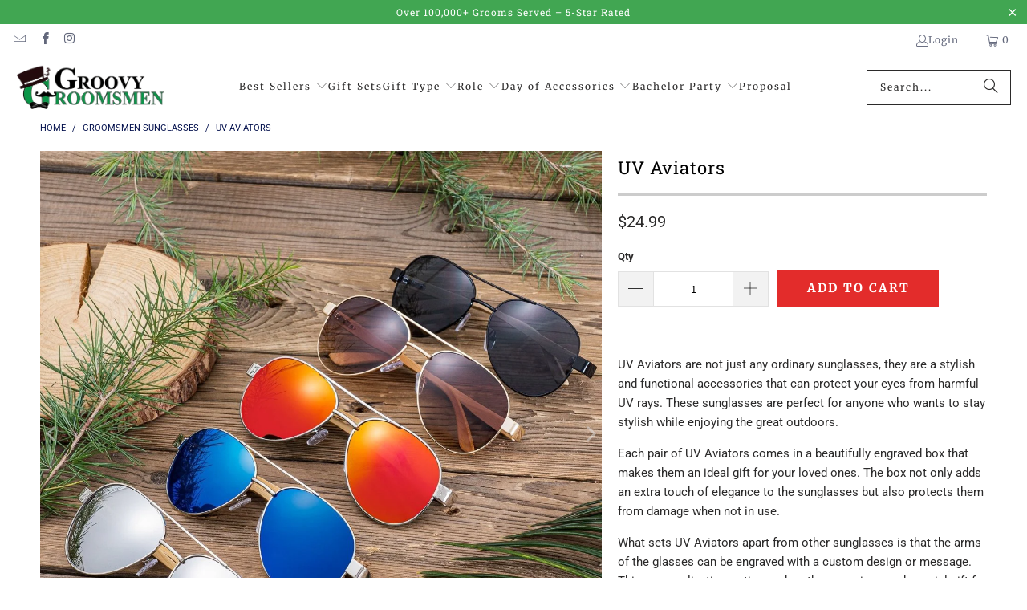

--- FILE ---
content_type: text/html; charset=utf-8
request_url: https://www.groovygroomsmengifts.com/products/uv-aviators
body_size: 80442
content:
<!DOCTYPE html>
<html class="no-js no-touch" lang="en">
  <head>
    <script src="https://ajax.googleapis.com/ajax/libs/jquery/3.5.1/jquery.min.js"></script>
    <style>
       body[ecom-loaded] .site-overlay{
    display: none !Important;
 }
 </style>
 

  <script>
    window.Store = window.Store || {};
    window.Store.id = 1859008;
  </script>
    <meta charset="utf-8">
    <meta http-equiv="cleartype" content="on">
    <meta name="robots" content="index,follow">

    <!-- Mobile Specific Metas -->
    <meta name="HandheldFriendly" content="True">
    <meta name="MobileOptimized" content="320">
    <meta name="viewport" content="width=device-width,initial-scale=1">
    <meta name="theme-color" content="#ffffff">

    
    <title>
      Super Cool Personalized Sunglasses for your Groomsmen - Groovy Groomsmen Gifts
    </title>

    
      <meta name="description" content="UV Aviators are not just any ordinary sunglasses, they are a stylish and functional accessories that can protect your eyes from harmful UV rays. These sunglasses are perfect for anyone who wants to stay stylish while enjoying the great outdoors. Each pair of UV Aviators comes in a beautifully engraved box that makes th"/>
    

    <link rel="preconnect" href="https://fonts.shopifycdn.com" />
    <link rel="preconnect" href="https://cdn.shopify.com" />
    <link rel="preconnect" href="https://cdn.shopifycloud.com" />

    <link rel="dns-prefetch" href="https://v.shopify.com" />
    <link rel="dns-prefetch" href="https://www.youtube.com" />
    <link rel="dns-prefetch" href="https://vimeo.com" />

    <link href="//www.groovygroomsmengifts.com/cdn/shop/t/105/assets/jquery.min.js?v=147293088974801289311764104187" as="script" rel="preload">

    <!-- Stylesheet for Fancybox library -->
    <link rel="stylesheet" href="//www.groovygroomsmengifts.com/cdn/shop/t/105/assets/fancybox.css?v=19278034316635137701764104187" type="text/css" media="all" defer>

    <!-- Stylesheets for Turbo -->
    <link href="//www.groovygroomsmengifts.com/cdn/shop/t/105/assets/styles.css?v=91180769068356621091766835800" rel="stylesheet" type="text/css" media="all" />

    <link href="//www.groovygroomsmengifts.com/cdn/shop/t/105/assets/mobile-header.css?v=151701670528327935861767100099" rel="stylesheet" type="text/css" media="all" />

    <!-- Icons -->
    
      <link rel="shortcut icon" type="image/x-icon" href="//www.groovygroomsmengifts.com/cdn/shop/files/groovy-unique-personalized-groomsmen-gifts_180x180.jpg?v=1730343355">
      <link rel="apple-touch-icon" href="//www.groovygroomsmengifts.com/cdn/shop/files/groovy-unique-personalized-groomsmen-gifts_180x180.jpg?v=1730343355"/>
      <link rel="apple-touch-icon" sizes="57x57" href="//www.groovygroomsmengifts.com/cdn/shop/files/groovy-unique-personalized-groomsmen-gifts_57x57.jpg?v=1730343355"/>
      <link rel="apple-touch-icon" sizes="60x60" href="//www.groovygroomsmengifts.com/cdn/shop/files/groovy-unique-personalized-groomsmen-gifts_60x60.jpg?v=1730343355"/>
      <link rel="apple-touch-icon" sizes="72x72" href="//www.groovygroomsmengifts.com/cdn/shop/files/groovy-unique-personalized-groomsmen-gifts_72x72.jpg?v=1730343355"/>
      <link rel="apple-touch-icon" sizes="76x76" href="//www.groovygroomsmengifts.com/cdn/shop/files/groovy-unique-personalized-groomsmen-gifts_76x76.jpg?v=1730343355"/>
      <link rel="apple-touch-icon" sizes="114x114" href="//www.groovygroomsmengifts.com/cdn/shop/files/groovy-unique-personalized-groomsmen-gifts_114x114.jpg?v=1730343355"/>
      <link rel="apple-touch-icon" sizes="180x180" href="//www.groovygroomsmengifts.com/cdn/shop/files/groovy-unique-personalized-groomsmen-gifts_180x180.jpg?v=1730343355"/>
      <link rel="apple-touch-icon" sizes="228x228" href="//www.groovygroomsmengifts.com/cdn/shop/files/groovy-unique-personalized-groomsmen-gifts_228x228.jpg?v=1730343355"/>
    
    <link rel="canonical" href="https://www.groovygroomsmengifts.com/products/uv-aviators"/>

    

    

    

    
    <script>
      window.PXUTheme = window.PXUTheme || {};
      window.PXUTheme.version = '9.3.0';
      window.PXUTheme.name = 'Turbo';
    </script>
    


    
<template id="price-ui"><span class="price " data-price></span><span class="compare-at-price" data-compare-at-price></span><span class="unit-pricing" data-unit-pricing></span></template>
    <template id="price-ui-badge"><div class="price-ui-badge__sticker price-ui-badge__sticker--">
    <span class="price-ui-badge__sticker-text" data-badge></span>
  </div></template>
    
    <template id="price-ui__price"><span class="money" data-price></span></template>
    <template id="price-ui__price-range"><span class="price-min" data-price-min><span class="money" data-price></span></span> - <span class="price-max" data-price-max><span class="money" data-price></span></span></template>
    <template id="price-ui__unit-pricing"><span class="unit-quantity" data-unit-quantity></span> | <span class="unit-price" data-unit-price><span class="money" data-price></span></span> / <span class="unit-measurement" data-unit-measurement></span></template>
    <template id="price-ui-badge__percent-savings-range">Save up to <span data-price-percent></span>%</template>
    <template id="price-ui-badge__percent-savings">Save <span data-price-percent></span>%</template>
    <template id="price-ui-badge__price-savings-range">Save up to <span class="money" data-price></span></template>
    <template id="price-ui-badge__price-savings">Save <span class="money" data-price></span></template>
     
    <template id="price-ui-badge__on-sale">Sale</template>
  
    <template id="price-ui-badge__sold-out">Sold out</template>
    <template id="price-ui-badge__in-stock">In stock</template>
    


    <script>
      
window.PXUTheme = window.PXUTheme || {};


window.PXUTheme.theme_settings = {};
window.PXUTheme.currency = {};
window.PXUTheme.routes = window.PXUTheme.routes || {};


window.PXUTheme.theme_settings.display_tos_checkbox = false;
window.PXUTheme.theme_settings.go_to_checkout = true;
window.PXUTheme.theme_settings.cart_action = "ajax";
window.PXUTheme.theme_settings.cart_shipping_calculator = false;


window.PXUTheme.theme_settings.collection_swatches = false;
window.PXUTheme.theme_settings.collection_secondary_image = false;


window.PXUTheme.currency.show_multiple_currencies = false;
window.PXUTheme.currency.shop_currency = "USD";
window.PXUTheme.currency.default_currency = "USD";
window.PXUTheme.currency.display_format = "money_format";
window.PXUTheme.currency.money_format = "${{amount}}";
window.PXUTheme.currency.money_format_no_currency = "${{amount}}";
window.PXUTheme.currency.money_format_currency = "${{amount}} USD";
window.PXUTheme.currency.native_multi_currency = false;
window.PXUTheme.currency.iso_code = "USD";
window.PXUTheme.currency.symbol = "$";


window.PXUTheme.theme_settings.display_inventory_left = false;
window.PXUTheme.theme_settings.inventory_threshold = 10;
window.PXUTheme.theme_settings.limit_quantity = false;


window.PXUTheme.theme_settings.menu_position = null;


window.PXUTheme.theme_settings.newsletter_popup = false;
window.PXUTheme.theme_settings.newsletter_popup_days = "30";
window.PXUTheme.theme_settings.newsletter_popup_mobile = false;
window.PXUTheme.theme_settings.newsletter_popup_seconds = 2;


window.PXUTheme.theme_settings.pagination_type = "infinite_scroll";


window.PXUTheme.theme_settings.enable_shopify_collection_badges = false;
window.PXUTheme.theme_settings.quick_shop_thumbnail_position = "bottom-thumbnails";
window.PXUTheme.theme_settings.product_form_style = "select";
window.PXUTheme.theme_settings.sale_banner_enabled = true;
window.PXUTheme.theme_settings.display_savings = false;
window.PXUTheme.theme_settings.display_sold_out_price = false;
window.PXUTheme.theme_settings.free_text = "Free";
window.PXUTheme.theme_settings.video_looping = null;
window.PXUTheme.theme_settings.quick_shop_style = "popup";
window.PXUTheme.theme_settings.hover_enabled = false;


window.PXUTheme.routes.cart_url = "/cart";
window.PXUTheme.routes.cart_update_url = "/cart/update";
window.PXUTheme.routes.root_url = "/";
window.PXUTheme.routes.search_url = "/search";
window.PXUTheme.routes.all_products_collection_url = "/collections/all";
window.PXUTheme.routes.product_recommendations_url = "/recommendations/products";
window.PXUTheme.routes.predictive_search_url = "/search/suggest";


window.PXUTheme.theme_settings.image_loading_style = "blur-up";


window.PXUTheme.theme_settings.enable_autocomplete = true;


window.PXUTheme.theme_settings.page_dots_enabled = true;
window.PXUTheme.theme_settings.slideshow_arrow_size = "light";


window.PXUTheme.theme_settings.quick_shop_enabled = false;


window.PXUTheme.translation = {};


window.PXUTheme.translation.agree_to_terms_warning = "You must agree with the terms and conditions to checkout.";
window.PXUTheme.translation.one_item_left = "item left";
window.PXUTheme.translation.items_left_text = "items left";
window.PXUTheme.translation.cart_savings_text = "Total Savings";
window.PXUTheme.translation.cart_discount_text = "Discount";
window.PXUTheme.translation.cart_subtotal_text = "Subtotal";
window.PXUTheme.translation.cart_remove_text = "Remove";
window.PXUTheme.translation.cart_free_text = "Free";


window.PXUTheme.translation.newsletter_success_text = "Thank you for joining our mailing list!";


window.PXUTheme.translation.notify_email = "Enter your email address...";
window.PXUTheme.translation.notify_email_value = "Translation missing: en.contact.fields.email";
window.PXUTheme.translation.notify_email_send = "Send";
window.PXUTheme.translation.notify_message_first = "Please notify me when ";
window.PXUTheme.translation.notify_message_last = " becomes available - ";
window.PXUTheme.translation.notify_success_text = "Thanks! We will notify you when this product becomes available!";


window.PXUTheme.translation.add_to_cart = "Add to Cart";
window.PXUTheme.translation.coming_soon_text = "Coming Soon";
window.PXUTheme.translation.sold_out_text = "Sold Out";
window.PXUTheme.translation.sale_text = "Sale";
window.PXUTheme.translation.savings_text = "You Save";
window.PXUTheme.translation.from_text = "from";
window.PXUTheme.translation.new_text = "New";
window.PXUTheme.translation.pre_order_text = "Pre-Order";
window.PXUTheme.translation.unavailable_text = "Unavailable";


window.PXUTheme.translation.all_results = "View all results";
window.PXUTheme.translation.no_results = "Sorry, no results!";


window.PXUTheme.media_queries = {};
window.PXUTheme.media_queries.small = window.matchMedia( "(max-width: 480px)" );
window.PXUTheme.media_queries.medium = window.matchMedia( "(max-width: 798px)" );
window.PXUTheme.media_queries.large = window.matchMedia( "(min-width: 799px)" );
window.PXUTheme.media_queries.larger = window.matchMedia( "(min-width: 960px)" );
window.PXUTheme.media_queries.xlarge = window.matchMedia( "(min-width: 1200px)" );
window.PXUTheme.media_queries.ie10 = window.matchMedia( "all and (-ms-high-contrast: none), (-ms-high-contrast: active)" );
window.PXUTheme.media_queries.tablet = window.matchMedia( "only screen and (min-width: 799px) and (max-width: 1024px)" );
window.PXUTheme.media_queries.mobile_and_tablet = window.matchMedia( "(max-width: 1024px)" );
    </script>

    

    

    <script>
      
    </script><script>window.performance && window.performance.mark && window.performance.mark('shopify.content_for_header.start');</script><meta name="facebook-domain-verification" content="pz3py7h2okqx6g8o4vfv77suejedra">
<meta name="google-site-verification" content="liYjWNX-pOkc32Hfoa0nkYNuaWdFAdSI14tUHAIvf_4">
<meta id="shopify-digital-wallet" name="shopify-digital-wallet" content="/1859008/digital_wallets/dialog">
<meta name="shopify-checkout-api-token" content="e4162028eb66db2e02aefdf6095819b2">
<link rel="alternate" type="application/json+oembed" href="https://www.groovygroomsmengifts.com/products/uv-aviators.oembed">
<script async="async" src="/checkouts/internal/preloads.js?locale=en-US"></script>
<script id="apple-pay-shop-capabilities" type="application/json">{"shopId":1859008,"countryCode":"US","currencyCode":"USD","merchantCapabilities":["supports3DS"],"merchantId":"gid:\/\/shopify\/Shop\/1859008","merchantName":"Groovy Groomsmen Gifts","requiredBillingContactFields":["postalAddress","email"],"requiredShippingContactFields":["postalAddress","email"],"shippingType":"shipping","supportedNetworks":["visa","masterCard","amex","discover","jcb"],"total":{"type":"pending","label":"Groovy Groomsmen Gifts","amount":"1.00"},"shopifyPaymentsEnabled":false,"supportsSubscriptions":false}</script>
<script id="shopify-features" type="application/json">{"accessToken":"e4162028eb66db2e02aefdf6095819b2","betas":["rich-media-storefront-analytics"],"domain":"www.groovygroomsmengifts.com","predictiveSearch":true,"shopId":1859008,"locale":"en"}</script>
<script>var Shopify = Shopify || {};
Shopify.shop = "groovygroomsmentgifts.myshopify.com";
Shopify.locale = "en";
Shopify.currency = {"active":"USD","rate":"1.0"};
Shopify.country = "US";
Shopify.theme = {"name":"Shams Red Sales Price and Christmas Logo on Mobile","id":148109525169,"schema_name":"Turbo","schema_version":"9.3.0","theme_store_id":null,"role":"main"};
Shopify.theme.handle = "null";
Shopify.theme.style = {"id":null,"handle":null};
Shopify.cdnHost = "www.groovygroomsmengifts.com/cdn";
Shopify.routes = Shopify.routes || {};
Shopify.routes.root = "/";</script>
<script type="module">!function(o){(o.Shopify=o.Shopify||{}).modules=!0}(window);</script>
<script>!function(o){function n(){var o=[];function n(){o.push(Array.prototype.slice.apply(arguments))}return n.q=o,n}var t=o.Shopify=o.Shopify||{};t.loadFeatures=n(),t.autoloadFeatures=n()}(window);</script>
<script id="shop-js-analytics" type="application/json">{"pageType":"product"}</script>
<script defer="defer" async type="module" src="//www.groovygroomsmengifts.com/cdn/shopifycloud/shop-js/modules/v2/client.init-shop-cart-sync_BT-GjEfc.en.esm.js"></script>
<script defer="defer" async type="module" src="//www.groovygroomsmengifts.com/cdn/shopifycloud/shop-js/modules/v2/chunk.common_D58fp_Oc.esm.js"></script>
<script defer="defer" async type="module" src="//www.groovygroomsmengifts.com/cdn/shopifycloud/shop-js/modules/v2/chunk.modal_xMitdFEc.esm.js"></script>
<script type="module">
  await import("//www.groovygroomsmengifts.com/cdn/shopifycloud/shop-js/modules/v2/client.init-shop-cart-sync_BT-GjEfc.en.esm.js");
await import("//www.groovygroomsmengifts.com/cdn/shopifycloud/shop-js/modules/v2/chunk.common_D58fp_Oc.esm.js");
await import("//www.groovygroomsmengifts.com/cdn/shopifycloud/shop-js/modules/v2/chunk.modal_xMitdFEc.esm.js");

  window.Shopify.SignInWithShop?.initShopCartSync?.({"fedCMEnabled":true,"windoidEnabled":true});

</script>
<script>(function() {
  var isLoaded = false;
  function asyncLoad() {
    if (isLoaded) return;
    isLoaded = true;
    var urls = ["\/\/cdn.ywxi.net\/js\/partner-shopify.js?shop=groovygroomsmentgifts.myshopify.com","\/\/cdn.ywxi.net\/js\/partner-shopify.js?shop=groovygroomsmentgifts.myshopify.com","\/\/cdn.shopify.com\/proxy\/7074c2f2339aadffae6ecbee09c2d6bac23f512d293188c5b69864751f6b9056\/static.cdn.printful.com\/static\/js\/external\/shopify-product-customizer.js?v=0.28\u0026shop=groovygroomsmentgifts.myshopify.com\u0026sp-cache-control=cHVibGljLCBtYXgtYWdlPTkwMA","https:\/\/d1639lhkj5l89m.cloudfront.net\/js\/storefront\/uppromote.js?shop=groovygroomsmentgifts.myshopify.com","https:\/\/search-us3.omegacommerce.com\/instant\/initjs?ID=84ea6269-95ad-4b11-9c9c-5ceadcc46b66\u0026shop=groovygroomsmentgifts.myshopify.com","https:\/\/cdn.customily.com\/shopify\/static\/customily.shopify.script.js?shop=groovygroomsmentgifts.myshopify.com"];
    for (var i = 0; i < urls.length; i++) {
      var s = document.createElement('script');
      s.type = 'text/javascript';
      s.async = true;
      s.src = urls[i];
      var x = document.getElementsByTagName('script')[0];
      x.parentNode.insertBefore(s, x);
    }
  };
  if(window.attachEvent) {
    window.attachEvent('onload', asyncLoad);
  } else {
    window.addEventListener('load', asyncLoad, false);
  }
})();</script>
<script id="__st">var __st={"a":1859008,"offset":-18000,"reqid":"8622552b-6e64-4adf-b53d-648d94c383d9-1769138073","pageurl":"www.groovygroomsmengifts.com\/products\/uv-aviators","u":"4bbc427c5be9","p":"product","rtyp":"product","rid":7463740735665};</script>
<script>window.ShopifyPaypalV4VisibilityTracking = true;</script>
<script id="captcha-bootstrap">!function(){'use strict';const t='contact',e='account',n='new_comment',o=[[t,t],['blogs',n],['comments',n],[t,'customer']],c=[[e,'customer_login'],[e,'guest_login'],[e,'recover_customer_password'],[e,'create_customer']],r=t=>t.map((([t,e])=>`form[action*='/${t}']:not([data-nocaptcha='true']) input[name='form_type'][value='${e}']`)).join(','),a=t=>()=>t?[...document.querySelectorAll(t)].map((t=>t.form)):[];function s(){const t=[...o],e=r(t);return a(e)}const i='password',u='form_key',d=['recaptcha-v3-token','g-recaptcha-response','h-captcha-response',i],f=()=>{try{return window.sessionStorage}catch{return}},m='__shopify_v',_=t=>t.elements[u];function p(t,e,n=!1){try{const o=window.sessionStorage,c=JSON.parse(o.getItem(e)),{data:r}=function(t){const{data:e,action:n}=t;return t[m]||n?{data:e,action:n}:{data:t,action:n}}(c);for(const[e,n]of Object.entries(r))t.elements[e]&&(t.elements[e].value=n);n&&o.removeItem(e)}catch(o){console.error('form repopulation failed',{error:o})}}const l='form_type',E='cptcha';function T(t){t.dataset[E]=!0}const w=window,h=w.document,L='Shopify',v='ce_forms',y='captcha';let A=!1;((t,e)=>{const n=(g='f06e6c50-85a8-45c8-87d0-21a2b65856fe',I='https://cdn.shopify.com/shopifycloud/storefront-forms-hcaptcha/ce_storefront_forms_captcha_hcaptcha.v1.5.2.iife.js',D={infoText:'Protected by hCaptcha',privacyText:'Privacy',termsText:'Terms'},(t,e,n)=>{const o=w[L][v],c=o.bindForm;if(c)return c(t,g,e,D).then(n);var r;o.q.push([[t,g,e,D],n]),r=I,A||(h.body.append(Object.assign(h.createElement('script'),{id:'captcha-provider',async:!0,src:r})),A=!0)});var g,I,D;w[L]=w[L]||{},w[L][v]=w[L][v]||{},w[L][v].q=[],w[L][y]=w[L][y]||{},w[L][y].protect=function(t,e){n(t,void 0,e),T(t)},Object.freeze(w[L][y]),function(t,e,n,w,h,L){const[v,y,A,g]=function(t,e,n){const i=e?o:[],u=t?c:[],d=[...i,...u],f=r(d),m=r(i),_=r(d.filter((([t,e])=>n.includes(e))));return[a(f),a(m),a(_),s()]}(w,h,L),I=t=>{const e=t.target;return e instanceof HTMLFormElement?e:e&&e.form},D=t=>v().includes(t);t.addEventListener('submit',(t=>{const e=I(t);if(!e)return;const n=D(e)&&!e.dataset.hcaptchaBound&&!e.dataset.recaptchaBound,o=_(e),c=g().includes(e)&&(!o||!o.value);(n||c)&&t.preventDefault(),c&&!n&&(function(t){try{if(!f())return;!function(t){const e=f();if(!e)return;const n=_(t);if(!n)return;const o=n.value;o&&e.removeItem(o)}(t);const e=Array.from(Array(32),(()=>Math.random().toString(36)[2])).join('');!function(t,e){_(t)||t.append(Object.assign(document.createElement('input'),{type:'hidden',name:u})),t.elements[u].value=e}(t,e),function(t,e){const n=f();if(!n)return;const o=[...t.querySelectorAll(`input[type='${i}']`)].map((({name:t})=>t)),c=[...d,...o],r={};for(const[a,s]of new FormData(t).entries())c.includes(a)||(r[a]=s);n.setItem(e,JSON.stringify({[m]:1,action:t.action,data:r}))}(t,e)}catch(e){console.error('failed to persist form',e)}}(e),e.submit())}));const S=(t,e)=>{t&&!t.dataset[E]&&(n(t,e.some((e=>e===t))),T(t))};for(const o of['focusin','change'])t.addEventListener(o,(t=>{const e=I(t);D(e)&&S(e,y())}));const B=e.get('form_key'),M=e.get(l),P=B&&M;t.addEventListener('DOMContentLoaded',(()=>{const t=y();if(P)for(const e of t)e.elements[l].value===M&&p(e,B);[...new Set([...A(),...v().filter((t=>'true'===t.dataset.shopifyCaptcha))])].forEach((e=>S(e,t)))}))}(h,new URLSearchParams(w.location.search),n,t,e,['guest_login'])})(!0,!0)}();</script>
<script integrity="sha256-4kQ18oKyAcykRKYeNunJcIwy7WH5gtpwJnB7kiuLZ1E=" data-source-attribution="shopify.loadfeatures" defer="defer" src="//www.groovygroomsmengifts.com/cdn/shopifycloud/storefront/assets/storefront/load_feature-a0a9edcb.js" crossorigin="anonymous"></script>
<script data-source-attribution="shopify.dynamic_checkout.dynamic.init">var Shopify=Shopify||{};Shopify.PaymentButton=Shopify.PaymentButton||{isStorefrontPortableWallets:!0,init:function(){window.Shopify.PaymentButton.init=function(){};var t=document.createElement("script");t.src="https://www.groovygroomsmengifts.com/cdn/shopifycloud/portable-wallets/latest/portable-wallets.en.js",t.type="module",document.head.appendChild(t)}};
</script>
<script data-source-attribution="shopify.dynamic_checkout.buyer_consent">
  function portableWalletsHideBuyerConsent(e){var t=document.getElementById("shopify-buyer-consent"),n=document.getElementById("shopify-subscription-policy-button");t&&n&&(t.classList.add("hidden"),t.setAttribute("aria-hidden","true"),n.removeEventListener("click",e))}function portableWalletsShowBuyerConsent(e){var t=document.getElementById("shopify-buyer-consent"),n=document.getElementById("shopify-subscription-policy-button");t&&n&&(t.classList.remove("hidden"),t.removeAttribute("aria-hidden"),n.addEventListener("click",e))}window.Shopify?.PaymentButton&&(window.Shopify.PaymentButton.hideBuyerConsent=portableWalletsHideBuyerConsent,window.Shopify.PaymentButton.showBuyerConsent=portableWalletsShowBuyerConsent);
</script>
<script data-source-attribution="shopify.dynamic_checkout.cart.bootstrap">document.addEventListener("DOMContentLoaded",(function(){function t(){return document.querySelector("shopify-accelerated-checkout-cart, shopify-accelerated-checkout")}if(t())Shopify.PaymentButton.init();else{new MutationObserver((function(e,n){t()&&(Shopify.PaymentButton.init(),n.disconnect())})).observe(document.body,{childList:!0,subtree:!0})}}));
</script>
<link id="shopify-accelerated-checkout-styles" rel="stylesheet" media="screen" href="https://www.groovygroomsmengifts.com/cdn/shopifycloud/portable-wallets/latest/accelerated-checkout-backwards-compat.css" crossorigin="anonymous">
<style id="shopify-accelerated-checkout-cart">
        #shopify-buyer-consent {
  margin-top: 1em;
  display: inline-block;
  width: 100%;
}

#shopify-buyer-consent.hidden {
  display: none;
}

#shopify-subscription-policy-button {
  background: none;
  border: none;
  padding: 0;
  text-decoration: underline;
  font-size: inherit;
  cursor: pointer;
}

#shopify-subscription-policy-button::before {
  box-shadow: none;
}

      </style>

<script>window.performance && window.performance.mark && window.performance.mark('shopify.content_for_header.end');</script>
<script>
    window.BOLD = window.BOLD || {};
        window.BOLD.options = window.BOLD.options || {};
        window.BOLD.options.settings = window.BOLD.options.settings || {};
        window.BOLD.options.settings.v1_variant_mode = window.BOLD.options.settings.v1_variant_mode || true;
        window.BOLD.options.settings.hybrid_fix_auto_insert_inputs =
        window.BOLD.options.settings.hybrid_fix_auto_insert_inputs || true;
</script>

<script>window.BOLD = window.BOLD || {};
    window.BOLD.common = window.BOLD.common || {};
    window.BOLD.common.Shopify = window.BOLD.common.Shopify || {};
    window.BOLD.common.Shopify.shop = {
      domain: 'www.groovygroomsmengifts.com',
      permanent_domain: 'groovygroomsmentgifts.myshopify.com',
      url: 'https://www.groovygroomsmengifts.com',
      secure_url: 'https://www.groovygroomsmengifts.com',money_format: "${{amount}}",currency: "USD"
    };
    window.BOLD.common.Shopify.customer = {
      id: null,
      tags: null,
    };
    window.BOLD.common.Shopify.cart = {"note":null,"attributes":{},"original_total_price":0,"total_price":0,"total_discount":0,"total_weight":0.0,"item_count":0,"items":[],"requires_shipping":false,"currency":"USD","items_subtotal_price":0,"cart_level_discount_applications":[],"checkout_charge_amount":0};
    window.BOLD.common.template = 'product';window.BOLD.common.Shopify.formatMoney = function(money, format) {
        function n(t, e) {
            return "undefined" == typeof t ? e : t
        }
        function r(t, e, r, i) {
            if (e = n(e, 2),
                r = n(r, ","),
                i = n(i, "."),
            isNaN(t) || null == t)
                return 0;
            t = (t / 100).toFixed(e);
            var o = t.split(".")
                , a = o[0].replace(/(\d)(?=(\d\d\d)+(?!\d))/g, "$1" + r)
                , s = o[1] ? i + o[1] : "";
            return a + s
        }
        "string" == typeof money && (money = money.replace(".", ""));
        var i = ""
            , o = /\{\{\s*(\w+)\s*\}\}/
            , a = format || window.BOLD.common.Shopify.shop.money_format || window.Shopify.money_format || "$ {{ amount }}";
        switch (a.match(o)[1]) {
            case "amount":
                i = r(money, 2, ",", ".");
                break;
            case "amount_no_decimals":
                i = r(money, 0, ",", ".");
                break;
            case "amount_with_comma_separator":
                i = r(money, 2, ".", ",");
                break;
            case "amount_no_decimals_with_comma_separator":
                i = r(money, 0, ".", ",");
                break;
            case "amount_with_space_separator":
                i = r(money, 2, " ", ",");
                break;
            case "amount_no_decimals_with_space_separator":
                i = r(money, 0, " ", ",");
                break;
            case "amount_with_apostrophe_separator":
                i = r(money, 2, "'", ".");
                break;
        }
        return a.replace(o, i);
    };
    window.BOLD.common.Shopify.saveProduct = function (handle, product) {
      if (typeof handle === 'string' && typeof window.BOLD.common.Shopify.products[handle] === 'undefined') {
        if (typeof product === 'number') {
          window.BOLD.common.Shopify.handles[product] = handle;
          product = { id: product };
        }
        window.BOLD.common.Shopify.products[handle] = product;
      }
    };
    window.BOLD.common.Shopify.saveVariant = function (variant_id, variant) {
      if (typeof variant_id === 'number' && typeof window.BOLD.common.Shopify.variants[variant_id] === 'undefined') {
        window.BOLD.common.Shopify.variants[variant_id] = variant;
      }
    };window.BOLD.common.Shopify.products = window.BOLD.common.Shopify.products || {};
    window.BOLD.common.Shopify.variants = window.BOLD.common.Shopify.variants || {};
    window.BOLD.common.Shopify.handles = window.BOLD.common.Shopify.handles || {};window.BOLD.common.Shopify.handle = "uv-aviators"
window.BOLD.common.Shopify.saveProduct("uv-aviators", 7463740735665);window.BOLD.common.Shopify.saveVariant(42656941768881, { product_id: 7463740735665, product_handle: "uv-aviators", price: 2499, group_id: '', csp_metafield: {}});window.BOLD.apps_installed = {"Product Options":2} || {};window.BOLD.common.Shopify.metafields = window.BOLD.common.Shopify.metafields || {};window.BOLD.common.Shopify.metafields["bold_rp"] = {};window.BOLD.common.Shopify.metafields["bold_csp_defaults"] = {};window.BOLD.common.cacheParams = window.BOLD.common.cacheParams || {};
</script>
<script>
    window.BOLD.common.cacheParams.options = 1768581274;
</script>
<link href="//www.groovygroomsmengifts.com/cdn/shop/t/105/assets/bold-options.css?v=78909602313299197721764104187" rel="stylesheet" type="text/css" media="all" />
<script src="https://options.shopapps.site/js/options.js" type="text/javascript"></script>




<meta name="author" content="Groovy Groomsmen Gifts">
<meta property="og:url" content="https://www.groovygroomsmengifts.com/products/uv-aviators">
<meta property="og:site_name" content="Groovy Groomsmen Gifts">




  <meta property="og:type" content="product">
  <meta property="og:title" content="UV Aviators">
  
    
      <meta property="og:image" content="https://www.groovygroomsmengifts.com/cdn/shop/files/sunglasses-uv-aviators-371571_600x.jpg?v=1740275450">
      <meta property="og:image:secure_url" content="https://www.groovygroomsmengifts.com/cdn/shop/files/sunglasses-uv-aviators-371571_600x.jpg?v=1740275450">
      
      <meta property="og:image:width" content="1200">
      <meta property="og:image:height" content="1200">
    
      <meta property="og:image" content="https://www.groovygroomsmengifts.com/cdn/shop/files/sunglasses-uv-aviators-844895_600x.jpg?v=1740275450">
      <meta property="og:image:secure_url" content="https://www.groovygroomsmengifts.com/cdn/shop/files/sunglasses-uv-aviators-844895_600x.jpg?v=1740275450">
      
      <meta property="og:image:width" content="1200">
      <meta property="og:image:height" content="1200">
    
      <meta property="og:image" content="https://www.groovygroomsmengifts.com/cdn/shop/files/sunglasses-uv-aviators-524656_600x.jpg?v=1740275450">
      <meta property="og:image:secure_url" content="https://www.groovygroomsmengifts.com/cdn/shop/files/sunglasses-uv-aviators-524656_600x.jpg?v=1740275450">
      
      <meta property="og:image:width" content="1200">
      <meta property="og:image:height" content="1200">
    
  
  <meta property="product:price:amount" content="24.99">
  <meta property="product:price:currency" content="USD">



  <meta property="og:description" content="UV Aviators are not just any ordinary sunglasses, they are a stylish and functional accessories that can protect your eyes from harmful UV rays. These sunglasses are perfect for anyone who wants to stay stylish while enjoying the great outdoors. Each pair of UV Aviators comes in a beautifully engraved box that makes th">




<meta name="twitter:card" content="summary">

  <meta name="twitter:title" content="UV Aviators">
  <meta name="twitter:description" content="UV Aviators are not just any ordinary sunglasses, they are a stylish and functional accessories that can protect your eyes from harmful UV rays. These sunglasses are perfect for anyone who wants to stay stylish while enjoying the great outdoors. Each pair of UV Aviators comes in a beautifully engraved box that makes them an ideal gift for your loved ones. The box not only adds an extra touch of elegance to the sunglasses but also protects them from damage when not in use. What sets UV Aviators apart from other sunglasses is that the arms of the glasses can be engraved with a custom design or message. This personalization option makes them a unique and special gift for a loved one or a great way to treat yourself to something special. Personalization: Please pick a lens color and design">
  <meta name="twitter:image" content="https://www.groovygroomsmengifts.com/cdn/shop/files/sunglasses-uv-aviators-371571_240x.jpg?v=1740275450">
  <meta name="twitter:image:width" content="240">
  <meta name="twitter:image:height" content="240">
  <meta name="twitter:image:alt" content="Sunglasses UV Aviators by Groovy Groomsmen Gifts">



    
    

  


<!-- Google tag for Groovy Groomsmen (gtag.js) - added May 10 2024-->
<script async src="https://www.googletagmanager.com/gtag/js?id=AW-996471621"></script>
<script>
  window.dataLayer = window.dataLayer || [];
  function gtag(){dataLayer.push(arguments);}
  gtag('js', new Date());

  gtag('config', 'AW-996471621');
</script>
<meta name="google-site-verification" content="gW_oQuZDouETZYe7XzcIySOzS7BbBfTKHvLeEC_JC-I" />


    






   
    
  <!-- BEGIN app block: shopify://apps/ecomposer-builder/blocks/app-embed/a0fc26e1-7741-4773-8b27-39389b4fb4a0 --><!-- DNS Prefetch & Preconnect -->
<link rel="preconnect" href="https://cdn.ecomposer.app" crossorigin>
<link rel="dns-prefetch" href="https://cdn.ecomposer.app">

<link rel="prefetch" href="https://cdn.ecomposer.app/vendors/css/ecom-swiper@11.css" as="style">
<link rel="prefetch" href="https://cdn.ecomposer.app/vendors/js/ecom-swiper@11.0.5.js" as="script">
<link rel="prefetch" href="https://cdn.ecomposer.app/vendors/js/ecom_modal.js" as="script">

<!-- Global CSS --><!--ECOM-EMBED-->
  <style id="ecom-global-css" class="ecom-global-css">/**ECOM-INSERT-CSS**/.ecom-section > div.core__row--columns{max-width: 1200px;}.ecom-column>div.core__column--wrapper{padding: 20px;}div.core__blocks--body>div.ecom-block.elmspace:not(:first-child){margin-top: 20px;}:root{--ecom-global-colors-primary:#ffffff;--ecom-global-colors-secondary:#ffffff;--ecom-global-colors-text:#ffffff;--ecom-global-colors-accent:#ffffff;--ecom-global-typography-h1-font-weight:600;--ecom-global-typography-h1-font-size:66px;--ecom-global-typography-h1-line-height:90px;--ecom-global-typography-h1-letter-spacing:-0.02em;--ecom-global-typography-h1-font-family:Roboto Slab;--ecom-global-typography-h2-font-weight:600;--ecom-global-typography-h2-font-size:60px;--ecom-global-typography-h2-line-height:72px;--ecom-global-typography-h2-letter-spacing:-0.02em;--ecom-global-typography-h3-font-weight:600;--ecom-global-typography-h3-font-size:48px;--ecom-global-typography-h3-line-height:60px;--ecom-global-typography-h3-letter-spacing:-0.02em;--ecom-global-typography-h4-font-weight:600;--ecom-global-typography-h4-font-size:36px;--ecom-global-typography-h4-line-height:44px;--ecom-global-typography-h4-letter-spacing:-0.02em;--ecom-global-typography-h5-font-weight:600;--ecom-global-typography-h5-font-size:30px;--ecom-global-typography-h5-line-height:38px;--ecom-global-typography-h6-font-weight:600;--ecom-global-typography-h6-font-size:24px;--ecom-global-typography-h6-line-height:32px;--ecom-global-typography-h7-font-weight:400;--ecom-global-typography-h7-font-size:18px;--ecom-global-typography-h7-line-height:28px;}</style>
  <!--/ECOM-EMBED--><!-- Custom CSS & JS --><!-- Open Graph Meta Tags for Pages --><!-- Critical Inline Styles -->
<style class="ecom-theme-helper">.ecom-animation{opacity:0}.ecom-animation.animate,.ecom-animation.ecom-animated{opacity:1}.ecom-cart-popup{display:grid;position:fixed;inset:0;z-index:9999999;align-content:center;padding:5px;justify-content:center;align-items:center;justify-items:center}.ecom-cart-popup::before{content:' ';position:absolute;background:#e5e5e5b3;inset:0}.ecom-ajax-loading{cursor:not-allowed;pointer-events:none;opacity:.6}#ecom-toast{visibility:hidden;max-width:50px;height:60px;margin:auto;background-color:#333;color:#fff;text-align:center;border-radius:2px;position:fixed;z-index:1;left:0;right:0;bottom:30px;font-size:17px;display:grid;grid-template-columns:50px auto;align-items:center;justify-content:start;align-content:center;justify-items:start}#ecom-toast.ecom-toast-show{visibility:visible;animation:ecomFadein .5s,ecomExpand .5s .5s,ecomStay 3s 1s,ecomShrink .5s 4s,ecomFadeout .5s 4.5s}#ecom-toast #ecom-toast-icon{width:50px;height:100%;box-sizing:border-box;background-color:#111;color:#fff;padding:5px}#ecom-toast .ecom-toast-icon-svg{width:100%;height:100%;position:relative;vertical-align:middle;margin:auto;text-align:center}#ecom-toast #ecom-toast-desc{color:#fff;padding:16px;overflow:hidden;white-space:nowrap}@media(max-width:768px){#ecom-toast #ecom-toast-desc{white-space:normal;min-width:250px}#ecom-toast{height:auto;min-height:60px}}.ecom__column-full-height{height:100%}@keyframes ecomFadein{from{bottom:0;opacity:0}to{bottom:30px;opacity:1}}@keyframes ecomExpand{from{min-width:50px}to{min-width:var(--ecom-max-width)}}@keyframes ecomStay{from{min-width:var(--ecom-max-width)}to{min-width:var(--ecom-max-width)}}@keyframes ecomShrink{from{min-width:var(--ecom-max-width)}to{min-width:50px}}@keyframes ecomFadeout{from{bottom:30px;opacity:1}to{bottom:60px;opacity:0}}</style>


<!-- EComposer Config Script -->
<script id="ecom-theme-helpers" async>
window.EComposer=window.EComposer||{};(function(){if(!this.configs)this.configs={};this.configs={"custom_code":[],"instagram":null};this.configs.ajax_cart={"enable":true,"note":true,"checkout_color":"#ffffff","checkout_color_hover":"#ffffff","continue_color":"#ffffff","continue_color_hover":"#ffffff","image_type":"payment","border_radius":{"top":"3px","left":"3px","bottom":"3px","right":"3px"},"width":"250px","spacing":{"margin":{"top":"5px"},"padding":{"right":"24px","left":"24px","top":"12px","bottom":"12px"}},"continue_label":"Continue shopping","checkout_label":"Checkout","font_button":{"font-size":"14px","font-weight":"400","line-height":"20px"},"typo_button":"font-size:14px;font-weight:400;line-height:20px;","design":"design_2","button_list":[{"type":"continue","settings":{"continue_background_type_color":{"classic":{"background-color":"#ffffff"},"native":["background: #ffffff"]},"continue_color_hover":"#ffffff","continue_color":"#000000","continue_label":"Continue shopping"}},{"type":"checkout","settings":{"checkout_color":"#ffffff","checkout_background_type_color":{"classic":{"background-color":"#000000"},"native":["background: #000000"]},"checkout_label":"Checkout","use_terms":true}}]};this.customer=false;this.proxy_path='/apps/ecomposer-visual-page-builder';
this.popupScriptUrl='https://cdn.shopify.com/extensions/019b200c-ceec-7ac9-af95-28c32fd62de8/ecomposer-94/assets/ecom_popup.js';
this.routes={domain:'https://www.groovygroomsmengifts.com',root_url:'/',collections_url:'/collections',all_products_collection_url:'/collections/all',cart_url:'/cart',cart_add_url:'/cart/add',cart_change_url:'/cart/change',cart_clear_url:'/cart/clear',cart_update_url:'/cart/update',product_recommendations_url:'/recommendations/products'};
this.queryParams={};
if(window.location.search.length){new URLSearchParams(window.location.search).forEach((value,key)=>{this.queryParams[key]=value})}
this.money_format="${{amount}}";
this.money_with_currency_format="${{amount}} USD";
this.currencyCodeEnabled=null;this.abTestingData = [];this.formatMoney=function(t,e){const r=this.currencyCodeEnabled?this.money_with_currency_format:this.money_format;function a(t,e){return void 0===t?e:t}function o(t,e,r,o){if(e=a(e,2),r=a(r,","),o=a(o,"."),isNaN(t)||null==t)return 0;var n=(t=(t/100).toFixed(e)).split(".");return n[0].replace(/(\d)(?=(\d\d\d)+(?!\d))/g,"$1"+r)+(n[1]?o+n[1]:"")}"string"==typeof t&&(t=t.replace(".",""));var n="",i=/\{\{\s*(\w+)\s*\}\}/,s=e||r;switch(s.match(i)[1]){case"amount":n=o(t,2);break;case"amount_no_decimals":n=o(t,0);break;case"amount_with_comma_separator":n=o(t,2,".",",");break;case"amount_with_space_separator":n=o(t,2," ",",");break;case"amount_with_period_and_space_separator":n=o(t,2," ",".");break;case"amount_no_decimals_with_comma_separator":n=o(t,0,".",",");break;case"amount_no_decimals_with_space_separator":n=o(t,0," ");break;case"amount_with_apostrophe_separator":n=o(t,2,"'",".")}return s.replace(i,n)};
this.resizeImage=function(t,e){try{if(!e||"original"==e||"full"==e||"master"==e)return t;if(-1!==t.indexOf("cdn.shopify.com")||-1!==t.indexOf("/cdn/shop/")){var r=t.match(/\.(jpg|jpeg|gif|png|bmp|bitmap|tiff|tif|webp)((\#[0-9a-z\-]+)?(\?v=.*)?)?$/gim);if(null==r)return null;var a=t.split(r[0]),o=r[0];return a[0]+"_"+e+o}}catch(r){return t}return t};
this.getProduct=function(t){if(!t)return!1;let e=("/"===this.routes.root_url?"":this.routes.root_url)+"/products/"+t+".js?shop="+Shopify.shop;return window.ECOM_LIVE&&(e="/shop/builder/ajax/ecom-proxy/products/"+t+"?shop="+Shopify.shop),window.fetch(e,{headers:{"Content-Type":"application/json"}}).then(t=>t.ok?t.json():false)};
const u=new URLSearchParams(window.location.search);if(u.has("ecom-redirect")){const r=u.get("ecom-redirect");if(r){let d;try{d=decodeURIComponent(r)}catch{return}d=d.trim().replace(/[\r\n\t]/g,"");if(d.length>2e3)return;const p=["javascript:","data:","vbscript:","file:","ftp:","mailto:","tel:","sms:","chrome:","chrome-extension:","moz-extension:","ms-browser-extension:"],l=d.toLowerCase();for(const o of p)if(l.includes(o))return;const x=[/<script/i,/<\/script/i,/javascript:/i,/vbscript:/i,/onload=/i,/onerror=/i,/onclick=/i,/onmouseover=/i,/onfocus=/i,/onblur=/i,/onsubmit=/i,/onchange=/i,/alert\s*\(/i,/confirm\s*\(/i,/prompt\s*\(/i,/document\./i,/window\./i,/eval\s*\(/i];for(const t of x)if(t.test(d))return;if(d.startsWith("/")&&!d.startsWith("//")){if(!/^[a-zA-Z0-9\-._~:/?#[\]@!$&'()*+,;=%]+$/.test(d))return;if(d.includes("../")||d.includes("./"))return;window.location.href=d;return}if(!d.includes("://")&&!d.startsWith("//")){if(!/^[a-zA-Z0-9\-._~:/?#[\]@!$&'()*+,;=%]+$/.test(d))return;if(d.includes("../")||d.includes("./"))return;window.location.href="/"+d;return}let n;try{n=new URL(d)}catch{return}if(!["http:","https:"].includes(n.protocol))return;if(n.port&&(parseInt(n.port)<1||parseInt(n.port)>65535))return;const a=[window.location.hostname];if(a.includes(n.hostname)&&(n.href===d||n.toString()===d))window.location.href=d}}
}).bind(window.EComposer)();
if(window.Shopify&&window.Shopify.designMode&&window.top&&window.top.opener){window.addEventListener("load",function(){window.top.opener.postMessage({action:"ecomposer:loaded"},"*")})}
</script>

<!-- Quickview Script -->
<script id="ecom-theme-quickview" async>
window.EComposer=window.EComposer||{};(function(){this.initQuickview=function(){var enable_qv=false;const qv_wrapper_script=document.querySelector('#ecom-quickview-template-html');if(!qv_wrapper_script)return;const ecom_quickview=document.createElement('div');ecom_quickview.classList.add('ecom-quickview');ecom_quickview.innerHTML=qv_wrapper_script.innerHTML;document.body.prepend(ecom_quickview);const qv_wrapper=ecom_quickview.querySelector('.ecom-quickview__wrapper');const ecomQuickview=function(e){let t=qv_wrapper.querySelector(".ecom-quickview__content-data");if(t){let i=document.createRange().createContextualFragment(e);t.innerHTML="",t.append(i),qv_wrapper.classList.add("ecom-open");let c=new CustomEvent("ecom:quickview:init",{detail:{wrapper:qv_wrapper}});document.dispatchEvent(c),setTimeout(function(){qv_wrapper.classList.add("ecom-display")},500),closeQuickview(t)}},closeQuickview=function(e){let t=qv_wrapper.querySelector(".ecom-quickview__close-btn"),i=qv_wrapper.querySelector(".ecom-quickview__content");function c(t){let o=t.target;do{if(o==i||o&&o.classList&&o.classList.contains("ecom-modal"))return;o=o.parentNode}while(o);o!=i&&(qv_wrapper.classList.add("ecom-remove"),qv_wrapper.classList.remove("ecom-open","ecom-display","ecom-remove"),setTimeout(function(){e.innerHTML=""},300),document.removeEventListener("click",c),document.removeEventListener("keydown",n))}function n(t){(t.isComposing||27===t.keyCode)&&(qv_wrapper.classList.add("ecom-remove"),qv_wrapper.classList.remove("ecom-open","ecom-display","ecom-remove"),setTimeout(function(){e.innerHTML=""},300),document.removeEventListener("keydown",n),document.removeEventListener("click",c))}t&&t.addEventListener("click",function(t){t.preventDefault(),document.removeEventListener("click",c),document.removeEventListener("keydown",n),qv_wrapper.classList.add("ecom-remove"),qv_wrapper.classList.remove("ecom-open","ecom-display","ecom-remove"),setTimeout(function(){e.innerHTML=""},300)}),document.addEventListener("click",c),document.addEventListener("keydown",n)};function quickViewHandler(e){e&&e.preventDefault();let t=this;t.classList&&t.classList.add("ecom-loading");let i=t.classList?t.getAttribute("href"):window.location.pathname;if(i){if(window.location.search.includes("ecom_template_id")){let c=new URLSearchParams(location.search);i=window.location.pathname+"?section_id="+c.get("ecom_template_id")}else i+=(i.includes("?")?"&":"?")+"section_id=ecom-default-template-quickview";fetch(i).then(function(e){return 200==e.status?e.text():window.document.querySelector("#admin-bar-iframe")?(404==e.status?alert("Please create Ecomposer quickview template first!"):alert("Have some problem with quickview!"),t.classList&&t.classList.remove("ecom-loading"),!1):void window.open(new URL(i).pathname,"_blank")}).then(function(e){e&&(ecomQuickview(e),setTimeout(function(){t.classList&&t.classList.remove("ecom-loading")},300))}).catch(function(e){})}}
if(window.location.search.includes('ecom_template_id')){setTimeout(quickViewHandler,1000)}
if(enable_qv){const qv_buttons=document.querySelectorAll('.ecom-product-quickview');if(qv_buttons.length>0){qv_buttons.forEach(function(button,index){button.addEventListener('click',quickViewHandler)})}}
}}).bind(window.EComposer)();
</script>

<!-- Quickview Template -->
<script type="text/template" id="ecom-quickview-template-html">
<div class="ecom-quickview__wrapper ecom-dn"><div class="ecom-quickview__container"><div class="ecom-quickview__content"><div class="ecom-quickview__content-inner"><div class="ecom-quickview__content-data"></div></div><span class="ecom-quickview__close-btn"><svg version="1.1" xmlns="http://www.w3.org/2000/svg" width="32" height="32" viewBox="0 0 32 32"><path d="M10.722 9.969l-0.754 0.754 5.278 5.278-5.253 5.253 0.754 0.754 5.253-5.253 5.253 5.253 0.754-0.754-5.253-5.253 5.278-5.278-0.754-0.754-5.278 5.278z" fill="#000000"></path></svg></span></div></div></div>
</script>

<!-- Quickview Styles -->
<style class="ecom-theme-quickview">.ecom-quickview .ecom-animation{opacity:1}.ecom-quickview__wrapper{opacity:0;display:none;pointer-events:none}.ecom-quickview__wrapper.ecom-open{position:fixed;top:0;left:0;right:0;bottom:0;display:block;pointer-events:auto;z-index:100000;outline:0!important;-webkit-backface-visibility:hidden;opacity:1;transition:all .1s}.ecom-quickview__container{text-align:center;position:absolute;width:100%;height:100%;left:0;top:0;padding:0 8px;box-sizing:border-box;opacity:0;background-color:rgba(0,0,0,.8);transition:opacity .1s}.ecom-quickview__container:before{content:"";display:inline-block;height:100%;vertical-align:middle}.ecom-quickview__wrapper.ecom-display .ecom-quickview__content{visibility:visible;opacity:1;transform:none}.ecom-quickview__content{position:relative;display:inline-block;opacity:0;visibility:hidden;transition:transform .1s,opacity .1s;transform:translateX(-100px)}.ecom-quickview__content-inner{position:relative;display:inline-block;vertical-align:middle;margin:0 auto;text-align:left;z-index:999;overflow-y:auto;max-height:80vh}.ecom-quickview__content-data>.shopify-section{margin:0 auto;max-width:980px;overflow:hidden;position:relative;background-color:#fff;opacity:0}.ecom-quickview__wrapper.ecom-display .ecom-quickview__content-data>.shopify-section{opacity:1;transform:none}.ecom-quickview__wrapper.ecom-display .ecom-quickview__container{opacity:1}.ecom-quickview__wrapper.ecom-remove #shopify-section-ecom-default-template-quickview{opacity:0;transform:translateX(100px)}.ecom-quickview__close-btn{position:fixed!important;top:0;right:0;transform:none;background-color:transparent;color:#000;opacity:0;width:40px;height:40px;transition:.25s;z-index:9999;stroke:#fff}.ecom-quickview__wrapper.ecom-display .ecom-quickview__close-btn{opacity:1}.ecom-quickview__close-btn:hover{cursor:pointer}@media screen and (max-width:1024px){.ecom-quickview__content{position:absolute;inset:0;margin:50px 15px;display:flex}.ecom-quickview__close-btn{right:0}}.ecom-toast-icon-info{display:none}.ecom-toast-error .ecom-toast-icon-info{display:inline!important}.ecom-toast-error .ecom-toast-icon-success{display:none!important}.ecom-toast-icon-success{fill:#fff;width:35px}</style>

<!-- Toast Template -->
<script type="text/template" id="ecom-template-html"><!-- BEGIN app snippet: ecom-toast --><div id="ecom-toast"><div id="ecom-toast-icon"><svg xmlns="http://www.w3.org/2000/svg" class="ecom-toast-icon-svg ecom-toast-icon-info" fill="none" viewBox="0 0 24 24" stroke="currentColor"><path stroke-linecap="round" stroke-linejoin="round" stroke-width="2" d="M13 16h-1v-4h-1m1-4h.01M21 12a9 9 0 11-18 0 9 9 0 0118 0z"/></svg>
<svg class="ecom-toast-icon-svg ecom-toast-icon-success" xmlns="http://www.w3.org/2000/svg" viewBox="0 0 512 512"><path d="M256 8C119 8 8 119 8 256s111 248 248 248 248-111 248-248S393 8 256 8zm0 48c110.5 0 200 89.5 200 200 0 110.5-89.5 200-200 200-110.5 0-200-89.5-200-200 0-110.5 89.5-200 200-200m140.2 130.3l-22.5-22.7c-4.7-4.7-12.3-4.7-17-.1L215.3 303.7l-59.8-60.3c-4.7-4.7-12.3-4.7-17-.1l-22.7 22.5c-4.7 4.7-4.7 12.3-.1 17l90.8 91.5c4.7 4.7 12.3 4.7 17 .1l172.6-171.2c4.7-4.7 4.7-12.3 .1-17z"/></svg>
</div><div id="ecom-toast-desc"></div></div><!-- END app snippet --></script><!-- END app block --><!-- BEGIN app block: shopify://apps/klaviyo-email-marketing-sms/blocks/klaviyo-onsite-embed/2632fe16-c075-4321-a88b-50b567f42507 -->












  <script async src="https://static.klaviyo.com/onsite/js/UUBD6d/klaviyo.js?company_id=UUBD6d"></script>
  <script>!function(){if(!window.klaviyo){window._klOnsite=window._klOnsite||[];try{window.klaviyo=new Proxy({},{get:function(n,i){return"push"===i?function(){var n;(n=window._klOnsite).push.apply(n,arguments)}:function(){for(var n=arguments.length,o=new Array(n),w=0;w<n;w++)o[w]=arguments[w];var t="function"==typeof o[o.length-1]?o.pop():void 0,e=new Promise((function(n){window._klOnsite.push([i].concat(o,[function(i){t&&t(i),n(i)}]))}));return e}}})}catch(n){window.klaviyo=window.klaviyo||[],window.klaviyo.push=function(){var n;(n=window._klOnsite).push.apply(n,arguments)}}}}();</script>

  
    <script id="viewed_product">
      if (item == null) {
        var _learnq = _learnq || [];

        var MetafieldReviews = null
        var MetafieldYotpoRating = null
        var MetafieldYotpoCount = null
        var MetafieldLooxRating = null
        var MetafieldLooxCount = null
        var okendoProduct = null
        var okendoProductReviewCount = null
        var okendoProductReviewAverageValue = null
        try {
          // The following fields are used for Customer Hub recently viewed in order to add reviews.
          // This information is not part of __kla_viewed. Instead, it is part of __kla_viewed_reviewed_items
          MetafieldReviews = {};
          MetafieldYotpoRating = null
          MetafieldYotpoCount = null
          MetafieldLooxRating = null
          MetafieldLooxCount = null

          okendoProduct = null
          // If the okendo metafield is not legacy, it will error, which then requires the new json formatted data
          if (okendoProduct && 'error' in okendoProduct) {
            okendoProduct = null
          }
          okendoProductReviewCount = okendoProduct ? okendoProduct.reviewCount : null
          okendoProductReviewAverageValue = okendoProduct ? okendoProduct.reviewAverageValue : null
        } catch (error) {
          console.error('Error in Klaviyo onsite reviews tracking:', error);
        }

        var item = {
          Name: "UV Aviators",
          ProductID: 7463740735665,
          Categories: ["Accessories","Bachelor Party Gifts","Gifts Under $25","Groomsmen Sunglasses","Non-Alcoholic Groomsmen Gifts","Outdoor Groomsmen Gifts","Practical Groomsmen Gifts","Usher Gifts"],
          ImageURL: "https://www.groovygroomsmengifts.com/cdn/shop/files/sunglasses-uv-aviators-371571_grande.jpg?v=1740275450",
          URL: "https://www.groovygroomsmengifts.com/products/uv-aviators",
          Brand: "Teach Like A Poodle",
          Price: "$24.99",
          Value: "24.99",
          CompareAtPrice: "$0.00"
        };
        _learnq.push(['track', 'Viewed Product', item]);
        _learnq.push(['trackViewedItem', {
          Title: item.Name,
          ItemId: item.ProductID,
          Categories: item.Categories,
          ImageUrl: item.ImageURL,
          Url: item.URL,
          Metadata: {
            Brand: item.Brand,
            Price: item.Price,
            Value: item.Value,
            CompareAtPrice: item.CompareAtPrice
          },
          metafields:{
            reviews: MetafieldReviews,
            yotpo:{
              rating: MetafieldYotpoRating,
              count: MetafieldYotpoCount,
            },
            loox:{
              rating: MetafieldLooxRating,
              count: MetafieldLooxCount,
            },
            okendo: {
              rating: okendoProductReviewAverageValue,
              count: okendoProductReviewCount,
            }
          }
        }]);
      }
    </script>
  




  <script>
    window.klaviyoReviewsProductDesignMode = false
  </script>







<!-- END app block --><!-- BEGIN app block: shopify://apps/zepto-product-personalizer/blocks/product_personalizer_main/7411210d-7b32-4c09-9455-e129e3be4729 --><!-- BEGIN app snippet: product-personalizer -->



  
 
 

<!-- END app snippet -->
<!-- BEGIN app snippet: zepto_common --><script>
var pplr_cart = {"note":null,"attributes":{},"original_total_price":0,"total_price":0,"total_discount":0,"total_weight":0.0,"item_count":0,"items":[],"requires_shipping":false,"currency":"USD","items_subtotal_price":0,"cart_level_discount_applications":[],"checkout_charge_amount":0};
var pplr_shop_currency = "USD";
var pplr_enabled_currencies_size = 1;
var pplr_money_formate = "${{amount}}";
var pplr_manual_theme_selector=["CartCount span","tr:has([name*=updates])","tr img:first",".line-item__title",".cart__item--price .cart__price",".grid__item.one-half.text-right",".pplr_item_remove",".ajaxcart__qty",".header__cart-price-bubble span[data-cart-price-bubble]","form[action*=cart] [name=checkout]","Click To View Image","Discount Code \u003cstrong\u003e{{ code }}\u003c\/strong\u003e is invalid","Discount Code","Apply","#pplr_D_class","Subtotal","Shipping","\u003cstrong\u003eEST. Total\u003c\/strong\u003e"];
</script>
<script defer src="//cdn-zeptoapps.com/product-personalizer/pplr_common.js?v=22" ></script><!-- END app snippet -->

<!-- END app block --><!-- BEGIN app block: shopify://apps/judge-me-reviews/blocks/judgeme_core/61ccd3b1-a9f2-4160-9fe9-4fec8413e5d8 --><!-- Start of Judge.me Core -->






<link rel="dns-prefetch" href="https://cdnwidget.judge.me">
<link rel="dns-prefetch" href="https://cdn.judge.me">
<link rel="dns-prefetch" href="https://cdn1.judge.me">
<link rel="dns-prefetch" href="https://api.judge.me">

<script data-cfasync='false' class='jdgm-settings-script'>window.jdgmSettings={"pagination":5,"disable_web_reviews":false,"badge_no_review_text":"No reviews","badge_n_reviews_text":"{{ n }} review/reviews","badge_star_color":"#F9CC0F","hide_badge_preview_if_no_reviews":true,"badge_hide_text":false,"enforce_center_preview_badge":false,"widget_title":"Customer Reviews","widget_open_form_text":"Write a review","widget_close_form_text":"Cancel review","widget_refresh_page_text":"Refresh page","widget_summary_text":"Based on {{ number_of_reviews }} review/reviews","widget_no_review_text":"Be the first to write a review","widget_name_field_text":"Display name","widget_verified_name_field_text":"Verified Name (public)","widget_name_placeholder_text":"Display name","widget_required_field_error_text":"This field is required.","widget_email_field_text":"Email address","widget_verified_email_field_text":"Verified Email (private, can not be edited)","widget_email_placeholder_text":"Your email address","widget_email_field_error_text":"Please enter a valid email address.","widget_rating_field_text":"Rating","widget_review_title_field_text":"Review Title","widget_review_title_placeholder_text":"Give your review a title","widget_review_body_field_text":"Review content","widget_review_body_placeholder_text":"Start writing here...","widget_pictures_field_text":"Picture/Video (optional)","widget_submit_review_text":"Submit Review","widget_submit_verified_review_text":"Submit Verified Review","widget_submit_success_msg_with_auto_publish":"Thank you! Please refresh the page in a few moments to see your review. You can remove or edit your review by logging into \u003ca href='https://judge.me/login' target='_blank' rel='nofollow noopener'\u003eJudge.me\u003c/a\u003e","widget_submit_success_msg_no_auto_publish":"Thank you! Your review will be published as soon as it is approved by the shop admin. You can remove or edit your review by logging into \u003ca href='https://judge.me/login' target='_blank' rel='nofollow noopener'\u003eJudge.me\u003c/a\u003e","widget_show_default_reviews_out_of_total_text":"Showing {{ n_reviews_shown }} out of {{ n_reviews }} reviews.","widget_show_all_link_text":"Show all","widget_show_less_link_text":"Show less","widget_author_said_text":"{{ reviewer_name }} said:","widget_days_text":"{{ n }} days ago","widget_weeks_text":"{{ n }} week/weeks ago","widget_months_text":"{{ n }} month/months ago","widget_years_text":"{{ n }} year/years ago","widget_yesterday_text":"Yesterday","widget_today_text":"Today","widget_replied_text":"\u003e\u003e {{ shop_name }} replied:","widget_read_more_text":"Read more","widget_reviewer_name_as_initial":"","widget_rating_filter_color":"#fbcd0a","widget_rating_filter_see_all_text":"See all reviews","widget_sorting_most_recent_text":"Most Recent","widget_sorting_highest_rating_text":"Highest Rating","widget_sorting_lowest_rating_text":"Lowest Rating","widget_sorting_with_pictures_text":"Only Pictures","widget_sorting_most_helpful_text":"Most Helpful","widget_open_question_form_text":"Ask a question","widget_reviews_subtab_text":"Reviews","widget_questions_subtab_text":"Questions","widget_question_label_text":"Question","widget_answer_label_text":"Answer","widget_question_placeholder_text":"Write your question here","widget_submit_question_text":"Submit Question","widget_question_submit_success_text":"Thank you for your question! We will notify you once it gets answered.","widget_star_color":"#F9CC0F","verified_badge_text":"Verified","verified_badge_bg_color":"#FFFFFF","verified_badge_text_color":"","verified_badge_placement":"left-of-reviewer-name","widget_review_max_height":"","widget_hide_border":false,"widget_social_share":false,"widget_thumb":false,"widget_review_location_show":false,"widget_location_format":"","all_reviews_include_out_of_store_products":true,"all_reviews_out_of_store_text":"(out of store)","all_reviews_pagination":100,"all_reviews_product_name_prefix_text":"about","enable_review_pictures":true,"enable_question_anwser":false,"widget_theme":"default","review_date_format":"mm/dd/yyyy","default_sort_method":"highest-rating","widget_product_reviews_subtab_text":"Product Reviews","widget_shop_reviews_subtab_text":"Shop Reviews","widget_other_products_reviews_text":"Reviews for other products","widget_store_reviews_subtab_text":"Store reviews","widget_no_store_reviews_text":"This store hasn't received any reviews yet","widget_web_restriction_product_reviews_text":"This product hasn't received any reviews yet","widget_no_items_text":"No items found","widget_show_more_text":"Show more","widget_write_a_store_review_text":"Write a Store Review","widget_other_languages_heading":"Reviews in Other Languages","widget_translate_review_text":"Translate review to {{ language }}","widget_translating_review_text":"Translating...","widget_show_original_translation_text":"Show original ({{ language }})","widget_translate_review_failed_text":"Review couldn't be translated.","widget_translate_review_retry_text":"Retry","widget_translate_review_try_again_later_text":"Try again later","show_product_url_for_grouped_product":false,"widget_sorting_pictures_first_text":"Pictures First","show_pictures_on_all_rev_page_mobile":false,"show_pictures_on_all_rev_page_desktop":false,"floating_tab_hide_mobile_install_preference":false,"floating_tab_button_name":"★ Reviews","floating_tab_title":"Let customers speak for us","floating_tab_button_color":"","floating_tab_button_background_color":"","floating_tab_url":"","floating_tab_url_enabled":false,"floating_tab_tab_style":"text","all_reviews_text_badge_text":"Customers rate us {{ shop.metafields.judgeme.all_reviews_rating | round: 1 }}/5 based on {{ shop.metafields.judgeme.all_reviews_count }} reviews.","all_reviews_text_badge_text_branded_style":"{{ shop.metafields.judgeme.all_reviews_rating | round: 1 }} out of 5 stars based on {{ shop.metafields.judgeme.all_reviews_count }} reviews","is_all_reviews_text_badge_a_link":false,"show_stars_for_all_reviews_text_badge":false,"all_reviews_text_badge_url":"","all_reviews_text_style":"branded","all_reviews_text_color_style":"judgeme_brand_color","all_reviews_text_color":"#108474","all_reviews_text_show_jm_brand":true,"featured_carousel_show_header":true,"featured_carousel_title":"Let Customers Speak For Us!","testimonials_carousel_title":"Customers are saying","videos_carousel_title":"Real customer stories","cards_carousel_title":"Customers are saying","featured_carousel_count_text":"from {{ n }} reviews","featured_carousel_add_link_to_all_reviews_page":false,"featured_carousel_url":"","featured_carousel_show_images":true,"featured_carousel_autoslide_interval":3,"featured_carousel_arrows_on_the_sides":false,"featured_carousel_height":400,"featured_carousel_width":80,"featured_carousel_image_size":150,"featured_carousel_image_height":250,"featured_carousel_arrow_color":"#000000","verified_count_badge_style":"branded","verified_count_badge_orientation":"horizontal","verified_count_badge_color_style":"judgeme_brand_color","verified_count_badge_color":"#108474","is_verified_count_badge_a_link":false,"verified_count_badge_url":"","verified_count_badge_show_jm_brand":true,"widget_rating_preset_default":5,"widget_first_sub_tab":"product-reviews","widget_show_histogram":true,"widget_histogram_use_custom_color":false,"widget_pagination_use_custom_color":false,"widget_star_use_custom_color":true,"widget_verified_badge_use_custom_color":true,"widget_write_review_use_custom_color":false,"picture_reminder_submit_button":"Upload Pictures","enable_review_videos":true,"mute_video_by_default":false,"widget_sorting_videos_first_text":"Videos First","widget_review_pending_text":"Pending","featured_carousel_items_for_large_screen":3,"social_share_options_order":"Facebook,Twitter","remove_microdata_snippet":true,"disable_json_ld":false,"enable_json_ld_products":false,"preview_badge_show_question_text":false,"preview_badge_no_question_text":"No questions","preview_badge_n_question_text":"{{ number_of_questions }} question/questions","qa_badge_show_icon":false,"qa_badge_position":"same-row","remove_judgeme_branding":true,"widget_add_search_bar":false,"widget_search_bar_placeholder":"Search","widget_sorting_verified_only_text":"Verified only","featured_carousel_theme":"gallery","featured_carousel_show_rating":true,"featured_carousel_show_title":true,"featured_carousel_show_body":true,"featured_carousel_show_date":false,"featured_carousel_show_reviewer":true,"featured_carousel_show_product":false,"featured_carousel_header_background_color":"#108474","featured_carousel_header_text_color":"#ffffff","featured_carousel_name_product_separator":"reviewed","featured_carousel_full_star_background":"#FDCC0D","featured_carousel_empty_star_background":"#dadada","featured_carousel_vertical_theme_background":"#f9fafb","featured_carousel_verified_badge_enable":false,"featured_carousel_verified_badge_color":"false","featured_carousel_border_style":"round","featured_carousel_review_line_length_limit":5,"featured_carousel_more_reviews_button_text":"Read more reviews","featured_carousel_view_product_button_text":"View product","all_reviews_page_load_reviews_on":"scroll","all_reviews_page_load_more_text":"Load More Reviews","disable_fb_tab_reviews":false,"enable_ajax_cdn_cache":false,"widget_advanced_speed_features":5,"widget_public_name_text":"displayed publicly like","default_reviewer_name":"John Smith","default_reviewer_name_has_non_latin":true,"widget_reviewer_anonymous":"Anonymous","medals_widget_title":"Judge.me Review Medals","medals_widget_background_color":"#FFFFFF","medals_widget_position":"footer_all_pages","medals_widget_border_color":"#f9fafb","medals_widget_verified_text_position":"left","medals_widget_use_monochromatic_version":true,"medals_widget_elements_color":"#FFFFFF","show_reviewer_avatar":false,"widget_invalid_yt_video_url_error_text":"Not a YouTube video URL","widget_max_length_field_error_text":"Please enter no more than {0} characters.","widget_show_country_flag":false,"widget_show_collected_via_shop_app":true,"widget_verified_by_shop_badge_style":"light","widget_verified_by_shop_text":"Verified by Shop","widget_show_photo_gallery":false,"widget_load_with_code_splitting":true,"widget_ugc_install_preference":false,"widget_ugc_title":"Made by us, Shared by you","widget_ugc_subtitle":"Tag us to see your picture featured in our page","widget_ugc_arrows_color":"#ffffff","widget_ugc_primary_button_text":"Buy Now","widget_ugc_primary_button_background_color":"#108474","widget_ugc_primary_button_text_color":"#ffffff","widget_ugc_primary_button_border_width":"0","widget_ugc_primary_button_border_style":"none","widget_ugc_primary_button_border_color":"#108474","widget_ugc_primary_button_border_radius":"25","widget_ugc_secondary_button_text":"Load More","widget_ugc_secondary_button_background_color":"#ffffff","widget_ugc_secondary_button_text_color":"#108474","widget_ugc_secondary_button_border_width":"2","widget_ugc_secondary_button_border_style":"solid","widget_ugc_secondary_button_border_color":"#108474","widget_ugc_secondary_button_border_radius":"25","widget_ugc_reviews_button_text":"View Reviews","widget_ugc_reviews_button_background_color":"#ffffff","widget_ugc_reviews_button_text_color":"#108474","widget_ugc_reviews_button_border_width":"2","widget_ugc_reviews_button_border_style":"solid","widget_ugc_reviews_button_border_color":"#108474","widget_ugc_reviews_button_border_radius":"25","widget_ugc_reviews_button_link_to":"judgeme-reviews-page","widget_ugc_show_post_date":true,"widget_ugc_max_width":"800","widget_rating_metafield_value_type":true,"widget_primary_color":"#000000","widget_enable_secondary_color":false,"widget_secondary_color":"#edf5f5","widget_summary_average_rating_text":"{{ average_rating }} out of 5","widget_media_grid_title":"Customer photos \u0026 videos","widget_media_grid_see_more_text":"See more","widget_round_style":false,"widget_show_product_medals":false,"widget_verified_by_judgeme_text":"Verified by Judge.me","widget_show_store_medals":true,"widget_verified_by_judgeme_text_in_store_medals":"Verified by Judge.me","widget_media_field_exceed_quantity_message":"Sorry, we can only accept {{ max_media }} for one review.","widget_media_field_exceed_limit_message":"{{ file_name }} is too large, please select a {{ media_type }} less than {{ size_limit }}MB.","widget_review_submitted_text":"Review Submitted!","widget_question_submitted_text":"Question Submitted!","widget_close_form_text_question":"Cancel","widget_write_your_answer_here_text":"Write your answer here","widget_enabled_branded_link":true,"widget_show_collected_by_judgeme":false,"widget_reviewer_name_color":"","widget_write_review_text_color":"","widget_write_review_bg_color":"","widget_collected_by_judgeme_text":"collected by Judge.me","widget_pagination_type":"load_more","widget_load_more_text":"Load More","widget_load_more_color":"#108474","widget_full_review_text":"Full Review","widget_read_more_reviews_text":"Read More Reviews","widget_read_questions_text":"Read Questions","widget_questions_and_answers_text":"Questions \u0026 Answers","widget_verified_by_text":"Verified by","widget_verified_text":"Verified","widget_number_of_reviews_text":"{{ number_of_reviews }} reviews","widget_back_button_text":"Back","widget_next_button_text":"Next","widget_custom_forms_filter_button":"Filters","custom_forms_style":"horizontal","widget_show_review_information":false,"how_reviews_are_collected":"How reviews are collected?","widget_show_review_keywords":false,"widget_gdpr_statement":"How we use your data: We'll only contact you about the review you left, and only if necessary. By submitting your review, you agree to Judge.me's \u003ca href='https://judge.me/terms' target='_blank' rel='nofollow noopener'\u003eterms\u003c/a\u003e, \u003ca href='https://judge.me/privacy' target='_blank' rel='nofollow noopener'\u003eprivacy\u003c/a\u003e and \u003ca href='https://judge.me/content-policy' target='_blank' rel='nofollow noopener'\u003econtent\u003c/a\u003e policies.","widget_multilingual_sorting_enabled":false,"widget_translate_review_content_enabled":false,"widget_translate_review_content_method":"manual","popup_widget_review_selection":"automatically_with_pictures","popup_widget_round_border_style":true,"popup_widget_show_title":true,"popup_widget_show_body":true,"popup_widget_show_reviewer":false,"popup_widget_show_product":true,"popup_widget_show_pictures":true,"popup_widget_use_review_picture":true,"popup_widget_show_on_home_page":true,"popup_widget_show_on_product_page":true,"popup_widget_show_on_collection_page":true,"popup_widget_show_on_cart_page":true,"popup_widget_position":"bottom_left","popup_widget_first_review_delay":5,"popup_widget_duration":5,"popup_widget_interval":5,"popup_widget_review_count":5,"popup_widget_hide_on_mobile":true,"review_snippet_widget_round_border_style":true,"review_snippet_widget_card_color":"#FFFFFF","review_snippet_widget_slider_arrows_background_color":"#FFFFFF","review_snippet_widget_slider_arrows_color":"#000000","review_snippet_widget_star_color":"#108474","show_product_variant":false,"all_reviews_product_variant_label_text":"Variant: ","widget_show_verified_branding":false,"widget_ai_summary_title":"Customers say","widget_ai_summary_disclaimer":"AI-powered review summary based on recent customer reviews","widget_show_ai_summary":false,"widget_show_ai_summary_bg":false,"widget_show_review_title_input":true,"redirect_reviewers_invited_via_email":"review_widget","request_store_review_after_product_review":false,"request_review_other_products_in_order":false,"review_form_color_scheme":"default","review_form_corner_style":"square","review_form_star_color":{},"review_form_text_color":"#333333","review_form_background_color":"#ffffff","review_form_field_background_color":"#fafafa","review_form_button_color":{},"review_form_button_text_color":"#ffffff","review_form_modal_overlay_color":"#000000","review_content_screen_title_text":"How would you rate this product?","review_content_introduction_text":"We would love it if you would share a bit about your experience.","store_review_form_title_text":"How would you rate this store?","store_review_form_introduction_text":"We would love it if you would share a bit about your experience.","show_review_guidance_text":true,"one_star_review_guidance_text":"Poor","five_star_review_guidance_text":"Great","customer_information_screen_title_text":"About you","customer_information_introduction_text":"Please tell us more about you.","custom_questions_screen_title_text":"Your experience in more detail","custom_questions_introduction_text":"Here are a few questions to help us understand more about your experience.","review_submitted_screen_title_text":"Thanks for your review!","review_submitted_screen_thank_you_text":"We are processing it and it will appear on the store soon.","review_submitted_screen_email_verification_text":"Please confirm your email by clicking the link we just sent you. This helps us keep reviews authentic.","review_submitted_request_store_review_text":"Would you like to share your experience of shopping with us?","review_submitted_review_other_products_text":"Would you like to review these products?","store_review_screen_title_text":"Would you like to share your experience of shopping with us?","store_review_introduction_text":"We value your feedback and use it to improve. Please share any thoughts or suggestions you have.","reviewer_media_screen_title_picture_text":"Share a picture","reviewer_media_introduction_picture_text":"Upload a photo to support your review.","reviewer_media_screen_title_video_text":"Share a video","reviewer_media_introduction_video_text":"Upload a video to support your review.","reviewer_media_screen_title_picture_or_video_text":"Share a picture or video","reviewer_media_introduction_picture_or_video_text":"Upload a photo or video to support your review.","reviewer_media_youtube_url_text":"Paste your Youtube URL here","advanced_settings_next_step_button_text":"Next","advanced_settings_close_review_button_text":"Close","modal_write_review_flow":false,"write_review_flow_required_text":"Required","write_review_flow_privacy_message_text":"We respect your privacy.","write_review_flow_anonymous_text":"Post review as anonymous","write_review_flow_visibility_text":"This won't be visible to other customers.","write_review_flow_multiple_selection_help_text":"Select as many as you like","write_review_flow_single_selection_help_text":"Select one option","write_review_flow_required_field_error_text":"This field is required","write_review_flow_invalid_email_error_text":"Please enter a valid email address","write_review_flow_max_length_error_text":"Max. {{ max_length }} characters.","write_review_flow_media_upload_text":"\u003cb\u003eClick to upload\u003c/b\u003e or drag and drop","write_review_flow_gdpr_statement":"We'll only contact you about your review if necessary. By submitting your review, you agree to our \u003ca href='https://judge.me/terms' target='_blank' rel='nofollow noopener'\u003eterms and conditions\u003c/a\u003e and \u003ca href='https://judge.me/privacy' target='_blank' rel='nofollow noopener'\u003eprivacy policy\u003c/a\u003e.","rating_only_reviews_enabled":false,"show_negative_reviews_help_screen":false,"new_review_flow_help_screen_rating_threshold":3,"negative_review_resolution_screen_title_text":"Tell us more","negative_review_resolution_text":"Your experience matters to us. If there were issues with your purchase, we're here to help. Feel free to reach out to us, we'd love the opportunity to make things right.","negative_review_resolution_button_text":"Contact us","negative_review_resolution_proceed_with_review_text":"Leave a review","negative_review_resolution_subject":"Issue with purchase from {{ shop_name }}.{{ order_name }}","preview_badge_collection_page_install_status":false,"widget_review_custom_css":"","preview_badge_custom_css":"","preview_badge_stars_count":"5-stars","featured_carousel_custom_css":"","floating_tab_custom_css":"","all_reviews_widget_custom_css":"","medals_widget_custom_css":"","verified_badge_custom_css":"","all_reviews_text_custom_css":"","transparency_badges_collected_via_store_invite":false,"transparency_badges_from_another_provider":false,"transparency_badges_collected_from_store_visitor":false,"transparency_badges_collected_by_verified_review_provider":false,"transparency_badges_earned_reward":false,"transparency_badges_collected_via_store_invite_text":"Review collected via store invitation","transparency_badges_from_another_provider_text":"Review collected from another provider","transparency_badges_collected_from_store_visitor_text":"Review collected from a store visitor","transparency_badges_written_in_google_text":"Review written in Google","transparency_badges_written_in_etsy_text":"Review written in Etsy","transparency_badges_written_in_shop_app_text":"Review written in Shop App","transparency_badges_earned_reward_text":"Review earned a reward for future purchase","product_review_widget_per_page":10,"widget_store_review_label_text":"Review about the store","checkout_comment_extension_title_on_product_page":"Customer Comments","checkout_comment_extension_num_latest_comment_show":5,"checkout_comment_extension_format":"name_and_timestamp","checkout_comment_customer_name":"last_initial","checkout_comment_comment_notification":true,"preview_badge_collection_page_install_preference":false,"preview_badge_home_page_install_preference":false,"preview_badge_product_page_install_preference":false,"review_widget_install_preference":"","review_carousel_install_preference":false,"floating_reviews_tab_install_preference":"none","verified_reviews_count_badge_install_preference":false,"all_reviews_text_install_preference":false,"review_widget_best_location":false,"judgeme_medals_install_preference":false,"review_widget_revamp_enabled":false,"review_widget_qna_enabled":false,"review_widget_header_theme":"minimal","review_widget_widget_title_enabled":true,"review_widget_header_text_size":"medium","review_widget_header_text_weight":"regular","review_widget_average_rating_style":"compact","review_widget_bar_chart_enabled":true,"review_widget_bar_chart_type":"numbers","review_widget_bar_chart_style":"standard","review_widget_expanded_media_gallery_enabled":false,"review_widget_reviews_section_theme":"standard","review_widget_image_style":"thumbnails","review_widget_review_image_ratio":"square","review_widget_stars_size":"medium","review_widget_verified_badge":"standard_text","review_widget_review_title_text_size":"medium","review_widget_review_text_size":"medium","review_widget_review_text_length":"medium","review_widget_number_of_columns_desktop":3,"review_widget_carousel_transition_speed":5,"review_widget_custom_questions_answers_display":"always","review_widget_button_text_color":"#FFFFFF","review_widget_text_color":"#000000","review_widget_lighter_text_color":"#7B7B7B","review_widget_corner_styling":"soft","review_widget_review_word_singular":"review","review_widget_review_word_plural":"reviews","review_widget_voting_label":"Helpful?","review_widget_shop_reply_label":"Reply from {{ shop_name }}:","review_widget_filters_title":"Filters","qna_widget_question_word_singular":"Question","qna_widget_question_word_plural":"Questions","qna_widget_answer_reply_label":"Answer from {{ answerer_name }}:","qna_content_screen_title_text":"Ask a question about this product","qna_widget_question_required_field_error_text":"Please enter your question.","qna_widget_flow_gdpr_statement":"We'll only contact you about your question if necessary. By submitting your question, you agree to our \u003ca href='https://judge.me/terms' target='_blank' rel='nofollow noopener'\u003eterms and conditions\u003c/a\u003e and \u003ca href='https://judge.me/privacy' target='_blank' rel='nofollow noopener'\u003eprivacy policy\u003c/a\u003e.","qna_widget_question_submitted_text":"Thanks for your question!","qna_widget_close_form_text_question":"Close","qna_widget_question_submit_success_text":"We’ll notify you by email when your question is answered.","all_reviews_widget_v2025_enabled":false,"all_reviews_widget_v2025_header_theme":"default","all_reviews_widget_v2025_widget_title_enabled":true,"all_reviews_widget_v2025_header_text_size":"medium","all_reviews_widget_v2025_header_text_weight":"regular","all_reviews_widget_v2025_average_rating_style":"compact","all_reviews_widget_v2025_bar_chart_enabled":true,"all_reviews_widget_v2025_bar_chart_type":"numbers","all_reviews_widget_v2025_bar_chart_style":"standard","all_reviews_widget_v2025_expanded_media_gallery_enabled":false,"all_reviews_widget_v2025_show_store_medals":true,"all_reviews_widget_v2025_show_photo_gallery":true,"all_reviews_widget_v2025_show_review_keywords":false,"all_reviews_widget_v2025_show_ai_summary":false,"all_reviews_widget_v2025_show_ai_summary_bg":false,"all_reviews_widget_v2025_add_search_bar":false,"all_reviews_widget_v2025_default_sort_method":"most-recent","all_reviews_widget_v2025_reviews_per_page":10,"all_reviews_widget_v2025_reviews_section_theme":"default","all_reviews_widget_v2025_image_style":"thumbnails","all_reviews_widget_v2025_review_image_ratio":"square","all_reviews_widget_v2025_stars_size":"medium","all_reviews_widget_v2025_verified_badge":"bold_badge","all_reviews_widget_v2025_review_title_text_size":"medium","all_reviews_widget_v2025_review_text_size":"medium","all_reviews_widget_v2025_review_text_length":"medium","all_reviews_widget_v2025_number_of_columns_desktop":3,"all_reviews_widget_v2025_carousel_transition_speed":5,"all_reviews_widget_v2025_custom_questions_answers_display":"always","all_reviews_widget_v2025_show_product_variant":false,"all_reviews_widget_v2025_show_reviewer_avatar":true,"all_reviews_widget_v2025_reviewer_name_as_initial":"","all_reviews_widget_v2025_review_location_show":false,"all_reviews_widget_v2025_location_format":"","all_reviews_widget_v2025_show_country_flag":false,"all_reviews_widget_v2025_verified_by_shop_badge_style":"light","all_reviews_widget_v2025_social_share":false,"all_reviews_widget_v2025_social_share_options_order":"Facebook,Twitter,LinkedIn,Pinterest","all_reviews_widget_v2025_pagination_type":"standard","all_reviews_widget_v2025_button_text_color":"#FFFFFF","all_reviews_widget_v2025_text_color":"#000000","all_reviews_widget_v2025_lighter_text_color":"#7B7B7B","all_reviews_widget_v2025_corner_styling":"soft","all_reviews_widget_v2025_title":"Customer reviews","all_reviews_widget_v2025_ai_summary_title":"Customers say about this store","all_reviews_widget_v2025_no_review_text":"Be the first to write a review","platform":"shopify","branding_url":"https://app.judge.me/reviews/stores/www.groovygroomsmengifts.com","branding_text":"Powered by Judge.me","locale":"en","reply_name":"Groovy Groomsmen Gifts","widget_version":"3.0","footer":true,"autopublish":true,"review_dates":false,"enable_custom_form":false,"shop_use_review_site":true,"shop_locale":"en","enable_multi_locales_translations":true,"show_review_title_input":true,"review_verification_email_status":"always","can_be_branded":true,"reply_name_text":"Groovy Groomsmen Gifts"};</script> <style class='jdgm-settings-style'>.jdgm-xx{left:0}:root{--jdgm-primary-color: #000;--jdgm-secondary-color: rgba(0,0,0,0.1);--jdgm-star-color: #F9CC0F;--jdgm-write-review-text-color: white;--jdgm-write-review-bg-color: #000000;--jdgm-paginate-color: #000;--jdgm-border-radius: 0;--jdgm-reviewer-name-color: #000000}.jdgm-histogram__bar-content{background-color:#000}.jdgm-rev[data-verified-buyer=true] .jdgm-rev__icon.jdgm-rev__icon:after,.jdgm-rev__buyer-badge.jdgm-rev__buyer-badge{color:white;background-color:#FFFFFF}.jdgm-review-widget--small .jdgm-gallery.jdgm-gallery .jdgm-gallery__thumbnail-link:nth-child(8) .jdgm-gallery__thumbnail-wrapper.jdgm-gallery__thumbnail-wrapper:before{content:"See more"}@media only screen and (min-width: 768px){.jdgm-gallery.jdgm-gallery .jdgm-gallery__thumbnail-link:nth-child(8) .jdgm-gallery__thumbnail-wrapper.jdgm-gallery__thumbnail-wrapper:before{content:"See more"}}.jdgm-preview-badge .jdgm-star.jdgm-star{color:#F9CC0F}.jdgm-prev-badge[data-average-rating='0.00']{display:none !important}.jdgm-rev .jdgm-rev__timestamp,.jdgm-quest .jdgm-rev__timestamp,.jdgm-carousel-item__timestamp{display:none !important}.jdgm-rev .jdgm-rev__icon{display:none !important}.jdgm-author-all-initials{display:none !important}.jdgm-author-last-initial{display:none !important}.jdgm-rev-widg__title{visibility:hidden}.jdgm-rev-widg__summary-text{visibility:hidden}.jdgm-prev-badge__text{visibility:hidden}.jdgm-rev__prod-link-prefix:before{content:'about'}.jdgm-rev__variant-label:before{content:'Variant: '}.jdgm-rev__out-of-store-text:before{content:'(out of store)'}@media only screen and (min-width: 768px){.jdgm-rev__pics .jdgm-rev_all-rev-page-picture-separator,.jdgm-rev__pics .jdgm-rev__product-picture{display:none}}@media only screen and (max-width: 768px){.jdgm-rev__pics .jdgm-rev_all-rev-page-picture-separator,.jdgm-rev__pics .jdgm-rev__product-picture{display:none}}.jdgm-preview-badge[data-template="product"]{display:none !important}.jdgm-preview-badge[data-template="collection"]{display:none !important}.jdgm-preview-badge[data-template="index"]{display:none !important}.jdgm-review-widget[data-from-snippet="true"]{display:none !important}.jdgm-verified-count-badget[data-from-snippet="true"]{display:none !important}.jdgm-carousel-wrapper[data-from-snippet="true"]{display:none !important}.jdgm-all-reviews-text[data-from-snippet="true"]{display:none !important}.jdgm-medals-section[data-from-snippet="true"]{display:none !important}.jdgm-ugc-media-wrapper[data-from-snippet="true"]{display:none !important}.jdgm-rev__transparency-badge[data-badge-type="review_collected_via_store_invitation"]{display:none !important}.jdgm-rev__transparency-badge[data-badge-type="review_collected_from_another_provider"]{display:none !important}.jdgm-rev__transparency-badge[data-badge-type="review_collected_from_store_visitor"]{display:none !important}.jdgm-rev__transparency-badge[data-badge-type="review_written_in_etsy"]{display:none !important}.jdgm-rev__transparency-badge[data-badge-type="review_written_in_google_business"]{display:none !important}.jdgm-rev__transparency-badge[data-badge-type="review_written_in_shop_app"]{display:none !important}.jdgm-rev__transparency-badge[data-badge-type="review_earned_for_future_purchase"]{display:none !important}.jdgm-review-snippet-widget .jdgm-rev-snippet-widget__cards-container .jdgm-rev-snippet-card{border-radius:8px;background:#fff}.jdgm-review-snippet-widget .jdgm-rev-snippet-widget__cards-container .jdgm-rev-snippet-card__rev-rating .jdgm-star{color:#108474}.jdgm-review-snippet-widget .jdgm-rev-snippet-widget__prev-btn,.jdgm-review-snippet-widget .jdgm-rev-snippet-widget__next-btn{border-radius:50%;background:#fff}.jdgm-review-snippet-widget .jdgm-rev-snippet-widget__prev-btn>svg,.jdgm-review-snippet-widget .jdgm-rev-snippet-widget__next-btn>svg{fill:#000}.jdgm-full-rev-modal.rev-snippet-widget .jm-mfp-container .jm-mfp-content,.jdgm-full-rev-modal.rev-snippet-widget .jm-mfp-container .jdgm-full-rev__icon,.jdgm-full-rev-modal.rev-snippet-widget .jm-mfp-container .jdgm-full-rev__pic-img,.jdgm-full-rev-modal.rev-snippet-widget .jm-mfp-container .jdgm-full-rev__reply{border-radius:8px}.jdgm-full-rev-modal.rev-snippet-widget .jm-mfp-container .jdgm-full-rev[data-verified-buyer="true"] .jdgm-full-rev__icon::after{border-radius:8px}.jdgm-full-rev-modal.rev-snippet-widget .jm-mfp-container .jdgm-full-rev .jdgm-rev__buyer-badge{border-radius:calc( 8px / 2 )}.jdgm-full-rev-modal.rev-snippet-widget .jm-mfp-container .jdgm-full-rev .jdgm-full-rev__replier::before{content:'Groovy Groomsmen Gifts'}.jdgm-full-rev-modal.rev-snippet-widget .jm-mfp-container .jdgm-full-rev .jdgm-full-rev__product-button{border-radius:calc( 8px * 6 )}
</style> <style class='jdgm-settings-style'></style>

  
  
  
  <style class='jdgm-miracle-styles'>
  @-webkit-keyframes jdgm-spin{0%{-webkit-transform:rotate(0deg);-ms-transform:rotate(0deg);transform:rotate(0deg)}100%{-webkit-transform:rotate(359deg);-ms-transform:rotate(359deg);transform:rotate(359deg)}}@keyframes jdgm-spin{0%{-webkit-transform:rotate(0deg);-ms-transform:rotate(0deg);transform:rotate(0deg)}100%{-webkit-transform:rotate(359deg);-ms-transform:rotate(359deg);transform:rotate(359deg)}}@font-face{font-family:'JudgemeStar';src:url("[data-uri]") format("woff");font-weight:normal;font-style:normal}.jdgm-star{font-family:'JudgemeStar';display:inline !important;text-decoration:none !important;padding:0 4px 0 0 !important;margin:0 !important;font-weight:bold;opacity:1;-webkit-font-smoothing:antialiased;-moz-osx-font-smoothing:grayscale}.jdgm-star:hover{opacity:1}.jdgm-star:last-of-type{padding:0 !important}.jdgm-star.jdgm--on:before{content:"\e000"}.jdgm-star.jdgm--off:before{content:"\e001"}.jdgm-star.jdgm--half:before{content:"\e002"}.jdgm-widget *{margin:0;line-height:1.4;-webkit-box-sizing:border-box;-moz-box-sizing:border-box;box-sizing:border-box;-webkit-overflow-scrolling:touch}.jdgm-hidden{display:none !important;visibility:hidden !important}.jdgm-temp-hidden{display:none}.jdgm-spinner{width:40px;height:40px;margin:auto;border-radius:50%;border-top:2px solid #eee;border-right:2px solid #eee;border-bottom:2px solid #eee;border-left:2px solid #ccc;-webkit-animation:jdgm-spin 0.8s infinite linear;animation:jdgm-spin 0.8s infinite linear}.jdgm-prev-badge{display:block !important}

</style>


  
  
   


<script data-cfasync='false' class='jdgm-script'>
!function(e){window.jdgm=window.jdgm||{},jdgm.CDN_HOST="https://cdnwidget.judge.me/",jdgm.CDN_HOST_ALT="https://cdn2.judge.me/cdn/widget_frontend/",jdgm.API_HOST="https://api.judge.me/",jdgm.CDN_BASE_URL="https://cdn.shopify.com/extensions/019be6a6-320f-7c73-92c7-4f8bef39e89f/judgeme-extensions-312/assets/",
jdgm.docReady=function(d){(e.attachEvent?"complete"===e.readyState:"loading"!==e.readyState)?
setTimeout(d,0):e.addEventListener("DOMContentLoaded",d)},jdgm.loadCSS=function(d,t,o,a){
!o&&jdgm.loadCSS.requestedUrls.indexOf(d)>=0||(jdgm.loadCSS.requestedUrls.push(d),
(a=e.createElement("link")).rel="stylesheet",a.class="jdgm-stylesheet",a.media="nope!",
a.href=d,a.onload=function(){this.media="all",t&&setTimeout(t)},e.body.appendChild(a))},
jdgm.loadCSS.requestedUrls=[],jdgm.loadJS=function(e,d){var t=new XMLHttpRequest;
t.onreadystatechange=function(){4===t.readyState&&(Function(t.response)(),d&&d(t.response))},
t.open("GET",e),t.onerror=function(){if(e.indexOf(jdgm.CDN_HOST)===0&&jdgm.CDN_HOST_ALT!==jdgm.CDN_HOST){var f=e.replace(jdgm.CDN_HOST,jdgm.CDN_HOST_ALT);jdgm.loadJS(f,d)}},t.send()},jdgm.docReady((function(){(window.jdgmLoadCSS||e.querySelectorAll(
".jdgm-widget, .jdgm-all-reviews-page").length>0)&&(jdgmSettings.widget_load_with_code_splitting?
parseFloat(jdgmSettings.widget_version)>=3?jdgm.loadCSS(jdgm.CDN_HOST+"widget_v3/base.css"):
jdgm.loadCSS(jdgm.CDN_HOST+"widget/base.css"):jdgm.loadCSS(jdgm.CDN_HOST+"shopify_v2.css"),
jdgm.loadJS(jdgm.CDN_HOST+"loa"+"der.js"))}))}(document);
</script>
<noscript><link rel="stylesheet" type="text/css" media="all" href="https://cdnwidget.judge.me/shopify_v2.css"></noscript>

<!-- BEGIN app snippet: theme_fix_tags --><script>
  (function() {
    var jdgmThemeFixes = null;
    if (!jdgmThemeFixes) return;
    var thisThemeFix = jdgmThemeFixes[Shopify.theme.id];
    if (!thisThemeFix) return;

    if (thisThemeFix.html) {
      document.addEventListener("DOMContentLoaded", function() {
        var htmlDiv = document.createElement('div');
        htmlDiv.classList.add('jdgm-theme-fix-html');
        htmlDiv.innerHTML = thisThemeFix.html;
        document.body.append(htmlDiv);
      });
    };

    if (thisThemeFix.css) {
      var styleTag = document.createElement('style');
      styleTag.classList.add('jdgm-theme-fix-style');
      styleTag.innerHTML = thisThemeFix.css;
      document.head.append(styleTag);
    };

    if (thisThemeFix.js) {
      var scriptTag = document.createElement('script');
      scriptTag.classList.add('jdgm-theme-fix-script');
      scriptTag.innerHTML = thisThemeFix.js;
      document.head.append(scriptTag);
    };
  })();
</script>
<!-- END app snippet -->
<!-- End of Judge.me Core -->



<!-- END app block --><script src="https://cdn.shopify.com/extensions/019b200c-ceec-7ac9-af95-28c32fd62de8/ecomposer-94/assets/ecom.js" type="text/javascript" defer="defer"></script>
<script src="https://cdn.shopify.com/extensions/019be6a6-320f-7c73-92c7-4f8bef39e89f/judgeme-extensions-312/assets/loader.js" type="text/javascript" defer="defer"></script>
<link href="https://monorail-edge.shopifysvc.com" rel="dns-prefetch">
<script>(function(){if ("sendBeacon" in navigator && "performance" in window) {try {var session_token_from_headers = performance.getEntriesByType('navigation')[0].serverTiming.find(x => x.name == '_s').description;} catch {var session_token_from_headers = undefined;}var session_cookie_matches = document.cookie.match(/_shopify_s=([^;]*)/);var session_token_from_cookie = session_cookie_matches && session_cookie_matches.length === 2 ? session_cookie_matches[1] : "";var session_token = session_token_from_headers || session_token_from_cookie || "";function handle_abandonment_event(e) {var entries = performance.getEntries().filter(function(entry) {return /monorail-edge.shopifysvc.com/.test(entry.name);});if (!window.abandonment_tracked && entries.length === 0) {window.abandonment_tracked = true;var currentMs = Date.now();var navigation_start = performance.timing.navigationStart;var payload = {shop_id: 1859008,url: window.location.href,navigation_start,duration: currentMs - navigation_start,session_token,page_type: "product"};window.navigator.sendBeacon("https://monorail-edge.shopifysvc.com/v1/produce", JSON.stringify({schema_id: "online_store_buyer_site_abandonment/1.1",payload: payload,metadata: {event_created_at_ms: currentMs,event_sent_at_ms: currentMs}}));}}window.addEventListener('pagehide', handle_abandonment_event);}}());</script>
<script id="web-pixels-manager-setup">(function e(e,d,r,n,o){if(void 0===o&&(o={}),!Boolean(null===(a=null===(i=window.Shopify)||void 0===i?void 0:i.analytics)||void 0===a?void 0:a.replayQueue)){var i,a;window.Shopify=window.Shopify||{};var t=window.Shopify;t.analytics=t.analytics||{};var s=t.analytics;s.replayQueue=[],s.publish=function(e,d,r){return s.replayQueue.push([e,d,r]),!0};try{self.performance.mark("wpm:start")}catch(e){}var l=function(){var e={modern:/Edge?\/(1{2}[4-9]|1[2-9]\d|[2-9]\d{2}|\d{4,})\.\d+(\.\d+|)|Firefox\/(1{2}[4-9]|1[2-9]\d|[2-9]\d{2}|\d{4,})\.\d+(\.\d+|)|Chrom(ium|e)\/(9{2}|\d{3,})\.\d+(\.\d+|)|(Maci|X1{2}).+ Version\/(15\.\d+|(1[6-9]|[2-9]\d|\d{3,})\.\d+)([,.]\d+|)( \(\w+\)|)( Mobile\/\w+|) Safari\/|Chrome.+OPR\/(9{2}|\d{3,})\.\d+\.\d+|(CPU[ +]OS|iPhone[ +]OS|CPU[ +]iPhone|CPU IPhone OS|CPU iPad OS)[ +]+(15[._]\d+|(1[6-9]|[2-9]\d|\d{3,})[._]\d+)([._]\d+|)|Android:?[ /-](13[3-9]|1[4-9]\d|[2-9]\d{2}|\d{4,})(\.\d+|)(\.\d+|)|Android.+Firefox\/(13[5-9]|1[4-9]\d|[2-9]\d{2}|\d{4,})\.\d+(\.\d+|)|Android.+Chrom(ium|e)\/(13[3-9]|1[4-9]\d|[2-9]\d{2}|\d{4,})\.\d+(\.\d+|)|SamsungBrowser\/([2-9]\d|\d{3,})\.\d+/,legacy:/Edge?\/(1[6-9]|[2-9]\d|\d{3,})\.\d+(\.\d+|)|Firefox\/(5[4-9]|[6-9]\d|\d{3,})\.\d+(\.\d+|)|Chrom(ium|e)\/(5[1-9]|[6-9]\d|\d{3,})\.\d+(\.\d+|)([\d.]+$|.*Safari\/(?![\d.]+ Edge\/[\d.]+$))|(Maci|X1{2}).+ Version\/(10\.\d+|(1[1-9]|[2-9]\d|\d{3,})\.\d+)([,.]\d+|)( \(\w+\)|)( Mobile\/\w+|) Safari\/|Chrome.+OPR\/(3[89]|[4-9]\d|\d{3,})\.\d+\.\d+|(CPU[ +]OS|iPhone[ +]OS|CPU[ +]iPhone|CPU IPhone OS|CPU iPad OS)[ +]+(10[._]\d+|(1[1-9]|[2-9]\d|\d{3,})[._]\d+)([._]\d+|)|Android:?[ /-](13[3-9]|1[4-9]\d|[2-9]\d{2}|\d{4,})(\.\d+|)(\.\d+|)|Mobile Safari.+OPR\/([89]\d|\d{3,})\.\d+\.\d+|Android.+Firefox\/(13[5-9]|1[4-9]\d|[2-9]\d{2}|\d{4,})\.\d+(\.\d+|)|Android.+Chrom(ium|e)\/(13[3-9]|1[4-9]\d|[2-9]\d{2}|\d{4,})\.\d+(\.\d+|)|Android.+(UC? ?Browser|UCWEB|U3)[ /]?(15\.([5-9]|\d{2,})|(1[6-9]|[2-9]\d|\d{3,})\.\d+)\.\d+|SamsungBrowser\/(5\.\d+|([6-9]|\d{2,})\.\d+)|Android.+MQ{2}Browser\/(14(\.(9|\d{2,})|)|(1[5-9]|[2-9]\d|\d{3,})(\.\d+|))(\.\d+|)|K[Aa][Ii]OS\/(3\.\d+|([4-9]|\d{2,})\.\d+)(\.\d+|)/},d=e.modern,r=e.legacy,n=navigator.userAgent;return n.match(d)?"modern":n.match(r)?"legacy":"unknown"}(),u="modern"===l?"modern":"legacy",c=(null!=n?n:{modern:"",legacy:""})[u],f=function(e){return[e.baseUrl,"/wpm","/b",e.hashVersion,"modern"===e.buildTarget?"m":"l",".js"].join("")}({baseUrl:d,hashVersion:r,buildTarget:u}),m=function(e){var d=e.version,r=e.bundleTarget,n=e.surface,o=e.pageUrl,i=e.monorailEndpoint;return{emit:function(e){var a=e.status,t=e.errorMsg,s=(new Date).getTime(),l=JSON.stringify({metadata:{event_sent_at_ms:s},events:[{schema_id:"web_pixels_manager_load/3.1",payload:{version:d,bundle_target:r,page_url:o,status:a,surface:n,error_msg:t},metadata:{event_created_at_ms:s}}]});if(!i)return console&&console.warn&&console.warn("[Web Pixels Manager] No Monorail endpoint provided, skipping logging."),!1;try{return self.navigator.sendBeacon.bind(self.navigator)(i,l)}catch(e){}var u=new XMLHttpRequest;try{return u.open("POST",i,!0),u.setRequestHeader("Content-Type","text/plain"),u.send(l),!0}catch(e){return console&&console.warn&&console.warn("[Web Pixels Manager] Got an unhandled error while logging to Monorail."),!1}}}}({version:r,bundleTarget:l,surface:e.surface,pageUrl:self.location.href,monorailEndpoint:e.monorailEndpoint});try{o.browserTarget=l,function(e){var d=e.src,r=e.async,n=void 0===r||r,o=e.onload,i=e.onerror,a=e.sri,t=e.scriptDataAttributes,s=void 0===t?{}:t,l=document.createElement("script"),u=document.querySelector("head"),c=document.querySelector("body");if(l.async=n,l.src=d,a&&(l.integrity=a,l.crossOrigin="anonymous"),s)for(var f in s)if(Object.prototype.hasOwnProperty.call(s,f))try{l.dataset[f]=s[f]}catch(e){}if(o&&l.addEventListener("load",o),i&&l.addEventListener("error",i),u)u.appendChild(l);else{if(!c)throw new Error("Did not find a head or body element to append the script");c.appendChild(l)}}({src:f,async:!0,onload:function(){if(!function(){var e,d;return Boolean(null===(d=null===(e=window.Shopify)||void 0===e?void 0:e.analytics)||void 0===d?void 0:d.initialized)}()){var d=window.webPixelsManager.init(e)||void 0;if(d){var r=window.Shopify.analytics;r.replayQueue.forEach((function(e){var r=e[0],n=e[1],o=e[2];d.publishCustomEvent(r,n,o)})),r.replayQueue=[],r.publish=d.publishCustomEvent,r.visitor=d.visitor,r.initialized=!0}}},onerror:function(){return m.emit({status:"failed",errorMsg:"".concat(f," has failed to load")})},sri:function(e){var d=/^sha384-[A-Za-z0-9+/=]+$/;return"string"==typeof e&&d.test(e)}(c)?c:"",scriptDataAttributes:o}),m.emit({status:"loading"})}catch(e){m.emit({status:"failed",errorMsg:(null==e?void 0:e.message)||"Unknown error"})}}})({shopId: 1859008,storefrontBaseUrl: "https://www.groovygroomsmengifts.com",extensionsBaseUrl: "https://extensions.shopifycdn.com/cdn/shopifycloud/web-pixels-manager",monorailEndpoint: "https://monorail-edge.shopifysvc.com/unstable/produce_batch",surface: "storefront-renderer",enabledBetaFlags: ["2dca8a86"],webPixelsConfigList: [{"id":"1310458033","configuration":"{\"accountID\":\"UUBD6d\",\"webPixelConfig\":\"eyJlbmFibGVBZGRlZFRvQ2FydEV2ZW50cyI6IHRydWV9\"}","eventPayloadVersion":"v1","runtimeContext":"STRICT","scriptVersion":"524f6c1ee37bacdca7657a665bdca589","type":"APP","apiClientId":123074,"privacyPurposes":["ANALYTICS","MARKETING"],"dataSharingAdjustments":{"protectedCustomerApprovalScopes":["read_customer_address","read_customer_email","read_customer_name","read_customer_personal_data","read_customer_phone"]}},{"id":"1119453361","configuration":"{\"shopId\":\"58495\",\"env\":\"production\",\"metaData\":\"[]\"}","eventPayloadVersion":"v1","runtimeContext":"STRICT","scriptVersion":"b5f36dde5f056353eb93a774a57c735e","type":"APP","apiClientId":2773553,"privacyPurposes":[],"dataSharingAdjustments":{"protectedCustomerApprovalScopes":["read_customer_address","read_customer_email","read_customer_name","read_customer_personal_data","read_customer_phone"]}},{"id":"1029111985","configuration":"{\"webPixelName\":\"Judge.me\"}","eventPayloadVersion":"v1","runtimeContext":"STRICT","scriptVersion":"34ad157958823915625854214640f0bf","type":"APP","apiClientId":683015,"privacyPurposes":["ANALYTICS"],"dataSharingAdjustments":{"protectedCustomerApprovalScopes":["read_customer_email","read_customer_name","read_customer_personal_data","read_customer_phone"]}},{"id":"985890993","configuration":"{\"shopId\":\"groovygroomsmentgifts.myshopify.com\"}","eventPayloadVersion":"v1","runtimeContext":"STRICT","scriptVersion":"674c31de9c131805829c42a983792da6","type":"APP","apiClientId":2753413,"privacyPurposes":["ANALYTICS","MARKETING","SALE_OF_DATA"],"dataSharingAdjustments":{"protectedCustomerApprovalScopes":["read_customer_address","read_customer_email","read_customer_name","read_customer_personal_data","read_customer_phone"]}},{"id":"520945841","configuration":"{\"config\":\"{\\\"pixel_id\\\":\\\"G-E8F6TSYG76\\\",\\\"target_country\\\":\\\"US\\\",\\\"gtag_events\\\":[{\\\"type\\\":\\\"search\\\",\\\"action_label\\\":\\\"G-E8F6TSYG76\\\"},{\\\"type\\\":\\\"begin_checkout\\\",\\\"action_label\\\":\\\"G-E8F6TSYG76\\\"},{\\\"type\\\":\\\"view_item\\\",\\\"action_label\\\":[\\\"G-E8F6TSYG76\\\",\\\"MC-BT0WVKSZSJ\\\"]},{\\\"type\\\":\\\"purchase\\\",\\\"action_label\\\":[\\\"G-E8F6TSYG76\\\",\\\"MC-BT0WVKSZSJ\\\"]},{\\\"type\\\":\\\"page_view\\\",\\\"action_label\\\":[\\\"G-E8F6TSYG76\\\",\\\"MC-BT0WVKSZSJ\\\"]},{\\\"type\\\":\\\"add_payment_info\\\",\\\"action_label\\\":\\\"G-E8F6TSYG76\\\"},{\\\"type\\\":\\\"add_to_cart\\\",\\\"action_label\\\":\\\"G-E8F6TSYG76\\\"}],\\\"enable_monitoring_mode\\\":false}\"}","eventPayloadVersion":"v1","runtimeContext":"OPEN","scriptVersion":"b2a88bafab3e21179ed38636efcd8a93","type":"APP","apiClientId":1780363,"privacyPurposes":[],"dataSharingAdjustments":{"protectedCustomerApprovalScopes":["read_customer_address","read_customer_email","read_customer_name","read_customer_personal_data","read_customer_phone"]}},{"id":"167313585","configuration":"{\"pixel_id\":\"6137390346368142\",\"pixel_type\":\"facebook_pixel\"}","eventPayloadVersion":"v1","runtimeContext":"OPEN","scriptVersion":"ca16bc87fe92b6042fbaa3acc2fbdaa6","type":"APP","apiClientId":2329312,"privacyPurposes":["ANALYTICS","MARKETING","SALE_OF_DATA"],"dataSharingAdjustments":{"protectedCustomerApprovalScopes":["read_customer_address","read_customer_email","read_customer_name","read_customer_personal_data","read_customer_phone"]}},{"id":"115507377","configuration":"{\"accountID\":\"104933\",\"shopify_domain\":\"groovygroomsmentgifts.myshopify.com\",\"ga4ID\":\"null\"}","eventPayloadVersion":"v1","runtimeContext":"STRICT","scriptVersion":"c4b16efc4916c224774f30f4b2d81d69","type":"APP","apiClientId":6509291,"privacyPurposes":["ANALYTICS","MARKETING","SALE_OF_DATA"],"dataSharingAdjustments":{"protectedCustomerApprovalScopes":["read_customer_address","read_customer_email","read_customer_name","read_customer_personal_data","read_customer_phone"]}},{"id":"16908465","configuration":"{\"myshopifyDomain\":\"groovygroomsmentgifts.myshopify.com\"}","eventPayloadVersion":"v1","runtimeContext":"STRICT","scriptVersion":"23b97d18e2aa74363140dc29c9284e87","type":"APP","apiClientId":2775569,"privacyPurposes":["ANALYTICS","MARKETING","SALE_OF_DATA"],"dataSharingAdjustments":{"protectedCustomerApprovalScopes":["read_customer_address","read_customer_email","read_customer_name","read_customer_phone","read_customer_personal_data"]}},{"id":"25854129","eventPayloadVersion":"1","runtimeContext":"LAX","scriptVersion":"1","type":"CUSTOM","privacyPurposes":["ANALYTICS","MARKETING","SALE_OF_DATA"],"name":"Google Ads Conversion"},{"id":"shopify-app-pixel","configuration":"{}","eventPayloadVersion":"v1","runtimeContext":"STRICT","scriptVersion":"0450","apiClientId":"shopify-pixel","type":"APP","privacyPurposes":["ANALYTICS","MARKETING"]},{"id":"shopify-custom-pixel","eventPayloadVersion":"v1","runtimeContext":"LAX","scriptVersion":"0450","apiClientId":"shopify-pixel","type":"CUSTOM","privacyPurposes":["ANALYTICS","MARKETING"]}],isMerchantRequest: false,initData: {"shop":{"name":"Groovy Groomsmen Gifts","paymentSettings":{"currencyCode":"USD"},"myshopifyDomain":"groovygroomsmentgifts.myshopify.com","countryCode":"US","storefrontUrl":"https:\/\/www.groovygroomsmengifts.com"},"customer":null,"cart":null,"checkout":null,"productVariants":[{"price":{"amount":24.99,"currencyCode":"USD"},"product":{"title":"UV Aviators","vendor":"Teach Like A Poodle","id":"7463740735665","untranslatedTitle":"UV Aviators","url":"\/products\/uv-aviators","type":"Sunglasses"},"id":"42656941768881","image":{"src":"\/\/www.groovygroomsmengifts.com\/cdn\/shop\/files\/sunglasses-uv-aviators-371571.jpg?v=1740275450"},"sku":"A15","title":"Default Title","untranslatedTitle":"Default Title"}],"purchasingCompany":null},},"https://www.groovygroomsmengifts.com/cdn","fcfee988w5aeb613cpc8e4bc33m6693e112",{"modern":"","legacy":""},{"shopId":"1859008","storefrontBaseUrl":"https:\/\/www.groovygroomsmengifts.com","extensionBaseUrl":"https:\/\/extensions.shopifycdn.com\/cdn\/shopifycloud\/web-pixels-manager","surface":"storefront-renderer","enabledBetaFlags":"[\"2dca8a86\"]","isMerchantRequest":"false","hashVersion":"fcfee988w5aeb613cpc8e4bc33m6693e112","publish":"custom","events":"[[\"page_viewed\",{}],[\"product_viewed\",{\"productVariant\":{\"price\":{\"amount\":24.99,\"currencyCode\":\"USD\"},\"product\":{\"title\":\"UV Aviators\",\"vendor\":\"Teach Like A Poodle\",\"id\":\"7463740735665\",\"untranslatedTitle\":\"UV Aviators\",\"url\":\"\/products\/uv-aviators\",\"type\":\"Sunglasses\"},\"id\":\"42656941768881\",\"image\":{\"src\":\"\/\/www.groovygroomsmengifts.com\/cdn\/shop\/files\/sunglasses-uv-aviators-371571.jpg?v=1740275450\"},\"sku\":\"A15\",\"title\":\"Default Title\",\"untranslatedTitle\":\"Default Title\"}}]]"});</script><script>
  window.ShopifyAnalytics = window.ShopifyAnalytics || {};
  window.ShopifyAnalytics.meta = window.ShopifyAnalytics.meta || {};
  window.ShopifyAnalytics.meta.currency = 'USD';
  var meta = {"product":{"id":7463740735665,"gid":"gid:\/\/shopify\/Product\/7463740735665","vendor":"Teach Like A Poodle","type":"Sunglasses","handle":"uv-aviators","variants":[{"id":42656941768881,"price":2499,"name":"UV Aviators","public_title":null,"sku":"A15"}],"remote":false},"page":{"pageType":"product","resourceType":"product","resourceId":7463740735665,"requestId":"8622552b-6e64-4adf-b53d-648d94c383d9-1769138073"}};
  for (var attr in meta) {
    window.ShopifyAnalytics.meta[attr] = meta[attr];
  }
</script>
<script class="analytics">
  (function () {
    var customDocumentWrite = function(content) {
      var jquery = null;

      if (window.jQuery) {
        jquery = window.jQuery;
      } else if (window.Checkout && window.Checkout.$) {
        jquery = window.Checkout.$;
      }

      if (jquery) {
        jquery('body').append(content);
      }
    };

    var hasLoggedConversion = function(token) {
      if (token) {
        return document.cookie.indexOf('loggedConversion=' + token) !== -1;
      }
      return false;
    }

    var setCookieIfConversion = function(token) {
      if (token) {
        var twoMonthsFromNow = new Date(Date.now());
        twoMonthsFromNow.setMonth(twoMonthsFromNow.getMonth() + 2);

        document.cookie = 'loggedConversion=' + token + '; expires=' + twoMonthsFromNow;
      }
    }

    var trekkie = window.ShopifyAnalytics.lib = window.trekkie = window.trekkie || [];
    if (trekkie.integrations) {
      return;
    }
    trekkie.methods = [
      'identify',
      'page',
      'ready',
      'track',
      'trackForm',
      'trackLink'
    ];
    trekkie.factory = function(method) {
      return function() {
        var args = Array.prototype.slice.call(arguments);
        args.unshift(method);
        trekkie.push(args);
        return trekkie;
      };
    };
    for (var i = 0; i < trekkie.methods.length; i++) {
      var key = trekkie.methods[i];
      trekkie[key] = trekkie.factory(key);
    }
    trekkie.load = function(config) {
      trekkie.config = config || {};
      trekkie.config.initialDocumentCookie = document.cookie;
      var first = document.getElementsByTagName('script')[0];
      var script = document.createElement('script');
      script.type = 'text/javascript';
      script.onerror = function(e) {
        var scriptFallback = document.createElement('script');
        scriptFallback.type = 'text/javascript';
        scriptFallback.onerror = function(error) {
                var Monorail = {
      produce: function produce(monorailDomain, schemaId, payload) {
        var currentMs = new Date().getTime();
        var event = {
          schema_id: schemaId,
          payload: payload,
          metadata: {
            event_created_at_ms: currentMs,
            event_sent_at_ms: currentMs
          }
        };
        return Monorail.sendRequest("https://" + monorailDomain + "/v1/produce", JSON.stringify(event));
      },
      sendRequest: function sendRequest(endpointUrl, payload) {
        // Try the sendBeacon API
        if (window && window.navigator && typeof window.navigator.sendBeacon === 'function' && typeof window.Blob === 'function' && !Monorail.isIos12()) {
          var blobData = new window.Blob([payload], {
            type: 'text/plain'
          });

          if (window.navigator.sendBeacon(endpointUrl, blobData)) {
            return true;
          } // sendBeacon was not successful

        } // XHR beacon

        var xhr = new XMLHttpRequest();

        try {
          xhr.open('POST', endpointUrl);
          xhr.setRequestHeader('Content-Type', 'text/plain');
          xhr.send(payload);
        } catch (e) {
          console.log(e);
        }

        return false;
      },
      isIos12: function isIos12() {
        return window.navigator.userAgent.lastIndexOf('iPhone; CPU iPhone OS 12_') !== -1 || window.navigator.userAgent.lastIndexOf('iPad; CPU OS 12_') !== -1;
      }
    };
    Monorail.produce('monorail-edge.shopifysvc.com',
      'trekkie_storefront_load_errors/1.1',
      {shop_id: 1859008,
      theme_id: 148109525169,
      app_name: "storefront",
      context_url: window.location.href,
      source_url: "//www.groovygroomsmengifts.com/cdn/s/trekkie.storefront.8d95595f799fbf7e1d32231b9a28fd43b70c67d3.min.js"});

        };
        scriptFallback.async = true;
        scriptFallback.src = '//www.groovygroomsmengifts.com/cdn/s/trekkie.storefront.8d95595f799fbf7e1d32231b9a28fd43b70c67d3.min.js';
        first.parentNode.insertBefore(scriptFallback, first);
      };
      script.async = true;
      script.src = '//www.groovygroomsmengifts.com/cdn/s/trekkie.storefront.8d95595f799fbf7e1d32231b9a28fd43b70c67d3.min.js';
      first.parentNode.insertBefore(script, first);
    };
    trekkie.load(
      {"Trekkie":{"appName":"storefront","development":false,"defaultAttributes":{"shopId":1859008,"isMerchantRequest":null,"themeId":148109525169,"themeCityHash":"8982529177282833918","contentLanguage":"en","currency":"USD"},"isServerSideCookieWritingEnabled":true,"monorailRegion":"shop_domain","enabledBetaFlags":["65f19447"]},"Session Attribution":{},"S2S":{"facebookCapiEnabled":true,"source":"trekkie-storefront-renderer","apiClientId":580111}}
    );

    var loaded = false;
    trekkie.ready(function() {
      if (loaded) return;
      loaded = true;

      window.ShopifyAnalytics.lib = window.trekkie;

      var originalDocumentWrite = document.write;
      document.write = customDocumentWrite;
      try { window.ShopifyAnalytics.merchantGoogleAnalytics.call(this); } catch(error) {};
      document.write = originalDocumentWrite;

      window.ShopifyAnalytics.lib.page(null,{"pageType":"product","resourceType":"product","resourceId":7463740735665,"requestId":"8622552b-6e64-4adf-b53d-648d94c383d9-1769138073","shopifyEmitted":true});

      var match = window.location.pathname.match(/checkouts\/(.+)\/(thank_you|post_purchase)/)
      var token = match? match[1]: undefined;
      if (!hasLoggedConversion(token)) {
        setCookieIfConversion(token);
        window.ShopifyAnalytics.lib.track("Viewed Product",{"currency":"USD","variantId":42656941768881,"productId":7463740735665,"productGid":"gid:\/\/shopify\/Product\/7463740735665","name":"UV Aviators","price":"24.99","sku":"A15","brand":"Teach Like A Poodle","variant":null,"category":"Sunglasses","nonInteraction":true,"remote":false},undefined,undefined,{"shopifyEmitted":true});
      window.ShopifyAnalytics.lib.track("monorail:\/\/trekkie_storefront_viewed_product\/1.1",{"currency":"USD","variantId":42656941768881,"productId":7463740735665,"productGid":"gid:\/\/shopify\/Product\/7463740735665","name":"UV Aviators","price":"24.99","sku":"A15","brand":"Teach Like A Poodle","variant":null,"category":"Sunglasses","nonInteraction":true,"remote":false,"referer":"https:\/\/www.groovygroomsmengifts.com\/products\/uv-aviators"});
      }
    });


        var eventsListenerScript = document.createElement('script');
        eventsListenerScript.async = true;
        eventsListenerScript.src = "//www.groovygroomsmengifts.com/cdn/shopifycloud/storefront/assets/shop_events_listener-3da45d37.js";
        document.getElementsByTagName('head')[0].appendChild(eventsListenerScript);

})();</script>
  <script>
  if (!window.ga || (window.ga && typeof window.ga !== 'function')) {
    window.ga = function ga() {
      (window.ga.q = window.ga.q || []).push(arguments);
      if (window.Shopify && window.Shopify.analytics && typeof window.Shopify.analytics.publish === 'function') {
        window.Shopify.analytics.publish("ga_stub_called", {}, {sendTo: "google_osp_migration"});
      }
      console.error("Shopify's Google Analytics stub called with:", Array.from(arguments), "\nSee https://help.shopify.com/manual/promoting-marketing/pixels/pixel-migration#google for more information.");
    };
    if (window.Shopify && window.Shopify.analytics && typeof window.Shopify.analytics.publish === 'function') {
      window.Shopify.analytics.publish("ga_stub_initialized", {}, {sendTo: "google_osp_migration"});
    }
  }
</script>
<script
  defer
  src="https://www.groovygroomsmengifts.com/cdn/shopifycloud/perf-kit/shopify-perf-kit-3.0.4.min.js"
  data-application="storefront-renderer"
  data-shop-id="1859008"
  data-render-region="gcp-us-central1"
  data-page-type="product"
  data-theme-instance-id="148109525169"
  data-theme-name="Turbo"
  data-theme-version="9.3.0"
  data-monorail-region="shop_domain"
  data-resource-timing-sampling-rate="10"
  data-shs="true"
  data-shs-beacon="true"
  data-shs-export-with-fetch="true"
  data-shs-logs-sample-rate="1"
  data-shs-beacon-endpoint="https://www.groovygroomsmengifts.com/api/collect"
></script>
</head>

  

  <noscript>
    <style>
      .product_section .product_form,
      .product_gallery {
        opacity: 1;
      }

      .multi_select,
      form .select {
        display: block !important;
      }

      .image-element__wrap {
        display: none;
      }
    </style>
  </noscript>

  <body class="product"
        data-money-format="${{amount}}"
        data-shop-currency="USD"
        data-shop-url="https://www.groovygroomsmengifts.com">

  <script>
    document.documentElement.className=document.documentElement.className.replace(/\bno-js\b/,'js');
    if(window.Shopify&&window.Shopify.designMode)document.documentElement.className+=' in-theme-editor';
    if(('ontouchstart' in window)||window.DocumentTouch&&document instanceof DocumentTouch)document.documentElement.className=document.documentElement.className.replace(/\bno-touch\b/,'has-touch');
  </script>

    
    <svg
      class="icon-star-reference"
      aria-hidden="true"
      focusable="false"
      role="presentation"
      xmlns="http://www.w3.org/2000/svg" width="20" height="20" viewBox="3 3 17 17" fill="none"
    >
      <symbol id="icon-star">
        <rect class="icon-star-background" width="20" height="20" fill="currentColor"/>
        <path d="M10 3L12.163 7.60778L17 8.35121L13.5 11.9359L14.326 17L10 14.6078L5.674 17L6.5 11.9359L3 8.35121L7.837 7.60778L10 3Z" stroke="currentColor" stroke-width="2" stroke-linecap="round" stroke-linejoin="round" fill="none"/>
      </symbol>
      <clipPath id="icon-star-clip">
        <path d="M10 3L12.163 7.60778L17 8.35121L13.5 11.9359L14.326 17L10 14.6078L5.674 17L6.5 11.9359L3 8.35121L7.837 7.60778L10 3Z" stroke="currentColor" stroke-width="2" stroke-linecap="round" stroke-linejoin="round"/>
      </clipPath>
    </svg>
    


    <!-- BEGIN sections: header-group -->
<div id="shopify-section-sections--19319522263217__header" class="shopify-section shopify-section-group-header-group shopify-section--header"><script
  type="application/json"
  data-section-type="header"
  data-section-id="sections--19319522263217__header"
>
</script>



<script type="application/ld+json">
  {
    "@context": "http://schema.org",
    "@type": "Organization",
    "name": "Groovy Groomsmen Gifts",
    
      
      "logo": "https://www.groovygroomsmengifts.com/cdn/shop/files/groovy-groomsmen-gifts-logo2_410_410x.png?v=1751488747",
    
    "sameAs": [
      "",
      "",
      "",
      "",
      "https://www.facebook.com/GroovyGroomsmenGifts/",
      "",
      "",
      "https://www.instagram.com/groovygroomsmengifts",
      "",
      "",
      "",
      "",
      "",
      "",
      "",
      "",
      "",
      "",
      "",
      "",
      "",
      "",
      "",
      "",
      ""
    ],
    "url": "https://www.groovygroomsmengifts.com"
  }
</script>




<header id="header" class="mobile_nav-fixed--true">
  
    <div class="promo-banner">
      <div class="promo-banner__content">
        <p>Over 100,000+ Grooms Served – 5-Star Rated</p>
      </div>
      <div class="promo-banner__close"></div>
    </div>
  

  <div class="top-bar">
    <details data-mobile-menu>
      <summary class="mobile_nav dropdown_link" data-mobile-menu-trigger>
        <div data-mobile-menu-icon>
          <span></span>
          <span></span>
          <span></span>
          <span></span>
        </div>

        <span class="mobile-menu-title">Menu</span>
      </summary>
      <div class="mobile-menu-container dropdown" data-nav>
        <ul class="menu" id="mobile_menu">
          
  <template data-nav-parent-template>
    <li class="mobile-menu-item sublink">
      <a href="#" data-no-instant class="parent-link--true mobile-menu-link">
        <div class="mobile-menu-item-title" data-nav-title></div>
        <span class="right icon-down-arrow"></span>
      </a>
      <ul class="mobile-mega-menu" data-meganav-target-container style="display: none;">
      </ul>
    </li>
  </template>
  
    
      <li class="mobile-menu-item sublink" data-mobile-dropdown-rel="best-sellers" data-meganav-mobile-target="best-sellers">
        
          <a data-no-instant href="#" class="parent-link--true mobile-menu-link">
            <div class="mobile-menu-item-title" data-nav-title>Best Sellers</div>
            <span class="right icon-down-arrow"></span>
          </a>
        
        <ul class="dropdown-menu" style="display: none;">
          
            
              <li class="dropdown-submenu-item"><a href="https://www.groovygroomsmengifts.com/collections/gifts-under-25" class="dropdown-menu-link">Less Than $25</a></li>
            
          
            
              <li class="dropdown-submenu-item"><a href="https://www.groovygroomsmengifts.com/collections/gifts-between-25-50" class="dropdown-menu-link">$25 - $50</a></li>
            
          
            
              <li class="dropdown-submenu-item"><a href="https://www.groovygroomsmengifts.com/collections/gifts-between-50-75" class="dropdown-menu-link">$50 - $75</a></li>
            
          
            
              <li class="dropdown-submenu-item"><a href="https://www.groovygroomsmengifts.com/collections/gifts-between-50-100" class="dropdown-menu-link">$75 and Over</a></li>
            
          
        </ul>
      </li>
    
  
    
      <li class="mobile-menu-item" data-mobile-dropdown-rel="gift-sets" data-meganav-mobile-target="gift-sets">
        
          <a data-nav-title="" data-no-instant href="https://www.groovygroomsmengifts.com/collections/great-groomsmen-gifts-in-box" class="parent-link--true mobile-menu-link">
            Gift Sets
          </a>
        
      </li>
    
  
    
      <li class="mobile-menu-item sublink" data-mobile-dropdown-rel="gift-type" data-meganav-mobile-target="gift-type">
        
          <a data-no-instant href="#" class="parent-link--true mobile-menu-link">
            <div class="mobile-menu-item-title" data-nav-title>Gift Type</div>
            <span class="right icon-down-arrow"></span>
          </a>
        
        <ul class="dropdown-menu" style="display: none;">
          
        </ul>
      </li>
    
  
    
      <li class="mobile-menu-item sublink" data-mobile-dropdown-rel="role" data-meganav-mobile-target="role">
        
          <a data-no-instant href="#" class="parent-link--true mobile-menu-link">
            <div class="mobile-menu-item-title" data-nav-title>Role</div>
            <span class="right icon-down-arrow"></span>
          </a>
        
        <ul class="dropdown-menu" style="display: none;">
          
        </ul>
      </li>
    
  
    
      <li class="mobile-menu-item sublink" data-mobile-dropdown-rel="day-of-accessories" data-meganav-mobile-target="day-of-accessories">
        
          <a data-no-instant href="#" class="parent-link--true mobile-menu-link">
            <div class="mobile-menu-item-title" data-nav-title>Day of Accessories</div>
            <span class="right icon-down-arrow"></span>
          </a>
        
        <ul class="dropdown-menu" style="display: none;">
          
            
              <li class="dropdown-submenu-item"><a href="https://www.groovygroomsmengifts.com/collections/groomsmen-watches" class="dropdown-menu-link">Watches</a></li>
            
          
            
              <li class="dropdown-submenu-item"><a href="https://www.groovygroomsmengifts.com/collections/groomsmen-cufflinks" class="dropdown-menu-link">Cufflinks</a></li>
            
          
            
              <li class="dropdown-submenu-item"><a href="https://www.groovygroomsmengifts.com/collections/groomsmen-sunglasses" class="dropdown-menu-link">Sunglasses</a></li>
            
          
            
              <li class="dropdown-submenu-item"><a href="https://www.groovygroomsmengifts.com/collections/groomsmen-socks" class="dropdown-menu-link">Socks</a></li>
            
          
            
              <li class="dropdown-submenu-item"><a href="https://www.groovygroomsmengifts.com/collections/cool-personalized-men-wallets" class="dropdown-menu-link">Wallets</a></li>
            
          
            
              <li class="dropdown-submenu-item"><a href="https://www.groovygroomsmengifts.com/collections/tie-bars" class="dropdown-menu-link">Tie Bars</a></li>
            
          
            
              <li class="dropdown-submenu-item"><a href="https://www.groovygroomsmengifts.com/collections/groomsmen-flasks" class="dropdown-menu-link">Flasks</a></li>
            
          
            
              <li class="dropdown-submenu-item"><a href="https://www.groovygroomsmengifts.com/collections/bottle-opener-groomsmen-gifts" class="dropdown-menu-link">Bottle Openers</a></li>
            
          
        </ul>
      </li>
    
  
    
      <li class="mobile-menu-item sublink" data-mobile-dropdown-rel="bachelor-party" data-meganav-mobile-target="bachelor-party">
        
          <a data-no-instant href="#" class="parent-link--true mobile-menu-link">
            <div class="mobile-menu-item-title" data-nav-title>Bachelor Party</div>
            <span class="right icon-down-arrow"></span>
          </a>
        
        <ul class="dropdown-menu" style="display: none;">
          
            
              <li class="dropdown-submenu-item"><a href="https://www.groovygroomsmengifts.com/collections/bachelor-party-shirts" class="dropdown-menu-link">Shirts</a></li>
            
          
            
              <li class="dropdown-submenu-item"><a href="https://www.groovygroomsmengifts.com/collections/golf-groomsmen-gifts" class="dropdown-menu-link">Golf</a></li>
            
          
            
              <li class="dropdown-submenu-item"><a href="https://www.groovygroomsmengifts.com/collections/groomsmen-koozies" class="dropdown-menu-link">Koozies</a></li>
            
          
            
              <li class="dropdown-submenu-item"><a href="https://www.groovygroomsmengifts.com/collections/groomsmen-shot-glasses" class="dropdown-menu-link">Shot Glasses</a></li>
            
          
            
              <li class="dropdown-submenu-item"><a href="https://www.groovygroomsmengifts.com/collections/bottle-opener-groomsmen-gifts" class="dropdown-menu-link">Bottle Openers</a></li>
            
          
            
              <li class="dropdown-submenu-item"><a href="https://www.groovygroomsmengifts.com/collections/groomsmen-flasks" class="dropdown-menu-link">Flasks</a></li>
            
          
        </ul>
      </li>
    
  
    
      <li class="mobile-menu-item" data-mobile-dropdown-rel="proposal" data-meganav-mobile-target="proposal">
        
          <a data-nav-title="" data-no-instant href="https://www.groovygroomsmengifts.com/collections/groomsmen-proposal" class="parent-link--true mobile-menu-link">
            Proposal
          </a>
        
      </li>
    
  



<style>
  /* Top bar menu styles */
  .top-bar-menu-item a,
  .top-bar-menu-item a:visited {
      font-size: 14px !important;
      font-weight: bold;
      letter-spacing: 0.05em;
      display: block;
      padding-bottom: 8px;
      margin-bottom: 8px;
      border-bottom: 1px solid #e0e0e0;
  }
  
  /* Mobile menu styles */
  .mobile-menu-item a,
  .mobile-menu-item a:visited,
  .mobile-menu-item .mobile-menu-link,
  .mobile-menu-item .mobile-menu-link a,
  .dropdown-submenu-item a,
  .dropdown-submenu-item a:visited,
  .dropdown-menu-link,
  .dropdown-menu-link a {
      font-size: 14px !important;
      font-weight: bold;
      letter-spacing: 0.05em;
      display: block;
      padding-bottom: 8px;
      margin-bottom: 8px;
      border-bottom: 1px solid #e0e0e0;
  }

  .mobile-menu-item-title {
      font-size: 14px !important;
      font-weight: bold;
      letter-spacing: 0.05em;
  }

  /* Exclude the right icon-down-arrow spans from general styles */
  .mobile-menu-item span.right.icon-down-arrow,
  .dropdown-submenu-item span.right.icon-down-arrow {
      font-size: initial !important;
      font-weight: normal !important;
      letter-spacing: normal !important;
      display: inline !important;
      padding-bottom: 0 !important;
      margin-bottom: 0 !important;
      border-bottom: none !important;
  }

  /* Additional nested menu styles */
  .mobile-mega-menu_block .mobile-menu-link,
  .mobile-mega-menu_block .dropdown-menu-link,
  .mobile-mega-menu_block .mobile-menu-link a,
  .mobile-mega-menu_block .dropdown-menu-link a {
      font-size: 14px !important;
      font-weight: bold;
      letter-spacing: 0.05em;
      display: block;
      padding-bottom: 8px;
      margin-bottom: 8px;
      border-bottom: 1px solid #e0e0e0;
  }
}
</style>







<script>
  document.addEventListener('DOMContentLoaded', function() {
  var parentLinks = document.querySelectorAll('a[data-nav-title]');

  parentLinks.forEach(function(link) {
    link.addEventListener('click', function(event) {
      var dropdownMenu = this.nextElementSibling;

      // Only prevent default if the dropdown menu exists and has the class 'dropdown-menu'
      if (dropdownMenu && dropdownMenu.tagName === 'UL' && dropdownMenu.classList.contains('dropdown-menu')) {
        event.preventDefault();
        var isVisible = dropdownMenu.style.display === 'block';
        dropdownMenu.style.display = isVisible ? 'none' : 'block';
      }
    });
  });
});

</script>

          
  <template data-nav-parent-template>
    <li class="mobile-menu-item sublink">
      <a href="#" data-no-instant class="parent-link--true mobile-menu-link">
        <div class="mobile-menu-item-title" data-nav-title></div>
        <span class="right icon-down-arrow"></span>
      </a>
      <ul class="mobile-mega-menu" data-meganav-target-container style="display: none;">
      </ul>
    </li>
  </template>
  



<style>
  /* Top bar menu styles */
  .top-bar-menu-item a,
  .top-bar-menu-item a:visited {
      font-size: 14px !important;
      font-weight: bold;
      letter-spacing: 0.05em;
      display: block;
      padding-bottom: 8px;
      margin-bottom: 8px;
      border-bottom: 1px solid #e0e0e0;
  }
  
  /* Mobile menu styles */
  .mobile-menu-item a,
  .mobile-menu-item a:visited,
  .mobile-menu-item .mobile-menu-link,
  .mobile-menu-item .mobile-menu-link a,
  .dropdown-submenu-item a,
  .dropdown-submenu-item a:visited,
  .dropdown-menu-link,
  .dropdown-menu-link a {
      font-size: 14px !important;
      font-weight: bold;
      letter-spacing: 0.05em;
      display: block;
      padding-bottom: 8px;
      margin-bottom: 8px;
      border-bottom: 1px solid #e0e0e0;
  }

  .mobile-menu-item-title {
      font-size: 14px !important;
      font-weight: bold;
      letter-spacing: 0.05em;
  }

  /* Exclude the right icon-down-arrow spans from general styles */
  .mobile-menu-item span.right.icon-down-arrow,
  .dropdown-submenu-item span.right.icon-down-arrow {
      font-size: initial !important;
      font-weight: normal !important;
      letter-spacing: normal !important;
      display: inline !important;
      padding-bottom: 0 !important;
      margin-bottom: 0 !important;
      border-bottom: none !important;
  }

  /* Additional nested menu styles */
  .mobile-mega-menu_block .mobile-menu-link,
  .mobile-mega-menu_block .dropdown-menu-link,
  .mobile-mega-menu_block .mobile-menu-link a,
  .mobile-mega-menu_block .dropdown-menu-link a {
      font-size: 14px !important;
      font-weight: bold;
      letter-spacing: 0.05em;
      display: block;
      padding-bottom: 8px;
      margin-bottom: 8px;
      border-bottom: 1px solid #e0e0e0;
  }
}
</style>







<script>
  document.addEventListener('DOMContentLoaded', function() {
  var parentLinks = document.querySelectorAll('a[data-nav-title]');

  parentLinks.forEach(function(link) {
    link.addEventListener('click', function(event) {
      var dropdownMenu = this.nextElementSibling;

      // Only prevent default if the dropdown menu exists and has the class 'dropdown-menu'
      if (dropdownMenu && dropdownMenu.tagName === 'UL' && dropdownMenu.classList.contains('dropdown-menu')) {
        event.preventDefault();
        var isVisible = dropdownMenu.style.display === 'block';
        dropdownMenu.style.display = isVisible ? 'none' : 'block';
      }
    });
  });
});

</script>

          
  



<style>
  /* Top bar menu styles */
  .top-bar-menu-item a,
  .top-bar-menu-item a:visited {
      font-size: 14px !important;
      font-weight: bold;
      letter-spacing: 0.05em;
      display: block;
      padding-bottom: 8px;
      margin-bottom: 8px;
      border-bottom: 1px solid #e0e0e0;
  }
  
  /* Mobile menu styles */
  .mobile-menu-item a,
  .mobile-menu-item a:visited,
  .mobile-menu-item .mobile-menu-link,
  .mobile-menu-item .mobile-menu-link a,
  .dropdown-submenu-item a,
  .dropdown-submenu-item a:visited,
  .dropdown-menu-link,
  .dropdown-menu-link a {
      font-size: 14px !important;
      font-weight: bold;
      letter-spacing: 0.05em;
      display: block;
      padding-bottom: 8px;
      margin-bottom: 8px;
      border-bottom: 1px solid #e0e0e0;
  }

  .mobile-menu-item-title {
      font-size: 14px !important;
      font-weight: bold;
      letter-spacing: 0.05em;
  }

  /* Exclude the right icon-down-arrow spans from general styles */
  .mobile-menu-item span.right.icon-down-arrow,
  .dropdown-submenu-item span.right.icon-down-arrow {
      font-size: initial !important;
      font-weight: normal !important;
      letter-spacing: normal !important;
      display: inline !important;
      padding-bottom: 0 !important;
      margin-bottom: 0 !important;
      border-bottom: none !important;
  }

  /* Additional nested menu styles */
  .mobile-mega-menu_block .mobile-menu-link,
  .mobile-mega-menu_block .dropdown-menu-link,
  .mobile-mega-menu_block .mobile-menu-link a,
  .mobile-mega-menu_block .dropdown-menu-link a {
      font-size: 14px !important;
      font-weight: bold;
      letter-spacing: 0.05em;
      display: block;
      padding-bottom: 8px;
      margin-bottom: 8px;
      border-bottom: 1px solid #e0e0e0;
  }
}
</style>







<script>
  document.addEventListener('DOMContentLoaded', function() {
  var parentLinks = document.querySelectorAll('a[data-nav-title]');

  parentLinks.forEach(function(link) {
    link.addEventListener('click', function(event) {
      var dropdownMenu = this.nextElementSibling;

      // Only prevent default if the dropdown menu exists and has the class 'dropdown-menu'
      if (dropdownMenu && dropdownMenu.tagName === 'UL' && dropdownMenu.classList.contains('dropdown-menu')) {
        event.preventDefault();
        var isVisible = dropdownMenu.style.display === 'block';
        dropdownMenu.style.display = isVisible ? 'none' : 'block';
      }
    });
  });
});

</script>


          

          
            
              <li data-no-instant>
                <a href="/account/login" id="customer_login_link">Login</a>
              </li>
            
          

          
        </ul>
      </div>
    </details>

    <a href="/" title="Groovy Groomsmen Gifts" class="mobile_logo logo">
      
        <img
          src="//www.groovygroomsmengifts.com/cdn/shop/files/groovy-groomsmen-gifts-logo2_410_410x.png?v=1751488747"
          alt="Groovy Groomsmen Gifts"
          class="lazyload"
          style="object-fit: cover; object-position: 50.0% 50.0%;"
        >
      
    </a>

    <div class="top-bar--right">
      
        <a href="/search" class="icon-search dropdown_link" title="Search" data-dropdown-rel="search"></a>
      

      
        <div class="cart-container">
          <a href="/cart" class="icon-cart mini_cart dropdown_link" title="Cart" data-no-instant> <span class="cart_count">0</span></a>
        </div>
      
    </div>
  </div>
</header>





<header
  class="
    
    search-enabled--true
  "
  data-desktop-header
  data-header-feature-image="true"
>
  <div
    class="
      header
      header-fixed--true
      header-background--solid
    "
      data-header-is-absolute=""
  >
    
      <div class="promo-banner">
        <div class="promo-banner__content">
          <p>Over 100,000+ Grooms Served – 5-Star Rated</p>
        </div>
        <div class="promo-banner__close"></div>
      </div>
    

    <div class="top-bar">
      
        <ul class="social_icons">
  

  

  

   

  
    <li><a href="mailto:support@groovygroomsmengifts.com" title="Email Groovy Groomsmen Gifts" class="icon-email"></a></li>
  

  
    <li><a href="https://www.facebook.com/GroovyGroomsmenGifts/" title="Groovy Groomsmen Gifts on Facebook" rel="me" target="_blank" class="icon-facebook"></a></li>
  

  

  

  
    <li><a href="https://www.instagram.com/groovygroomsmengifts" title="Groovy Groomsmen Gifts on Instagram" rel="me" target="_blank" class="icon-instagram"></a></li>
  

  

  

  

  

  

  

  

  

  

  

  

  

  

  

  

  

  
</ul>

      

      <ul class="top-bar__menu menu">
        

        
      </ul>

      <div class="top-bar--right-menu">
        <ul class="top-bar__menu">
          

          
            <li>
              <a
                href="/account"
                class="
                  top-bar__login-link
                  icon-user
                "
                title="My Account "
              >
                Login
              </a>
            </li>
          
        </ul>

        
          <div class="cart-container">
            <a href="/cart" class="icon-cart mini_cart dropdown_link" data-no-instant>
              <span class="cart_count">0</span>
            </a>

            
              <div class="tos_warning cart_content animated fadeIn">
                <div class="js-empty-cart__message ">
                  <p class="empty_cart">Your Cart is Empty</p>
                </div>

                <form action="/cart"
                      method="post"
                      class="hidden"
                      data-total-discount="0"
                      data-money-format="${{amount}}"
                      data-shop-currency="USD"
                      data-shop-name="Groovy Groomsmen Gifts"
                      data-cart-form="mini-cart">
                  <a class="cart_content__continue-shopping secondary_button">
                    Continue Shopping
                  </a>

                  <ul class="cart_items js-cart_items">
                  </ul>

                  <ul>
                    <li class="cart_discounts js-cart_discounts sale">
                      
                    </li>

                    <li class="cart_subtotal js-cart_subtotal">
                      <span class="right">
                        <span class="money">
                          


  $0.00


                        </span>
                      </span>

                      <span>Subtotal</span>
                    </li>

                    <li class="cart_savings sale js-cart_savings">
                      
                    </li>

                    <li><p class="cart-message meta">Taxes and <a href="/policies/shipping-policy">shipping</a> calculated at checkout
</p>
                    </li>

                    <li>
                      
                        <textarea id="note" name="note" rows="2" placeholder="Order Notes" data-cart-note></textarea>
                      

                      

                      

                      
                        <button type="submit" name="checkout" class="global-button global-button--primary add_to_cart" data-minicart-checkout-button><span class="icon-lock"></span>Checkout</button>
                      
                    </li>
                  </ul>
                </form>
              </div>
            
          </div>
        
      </div>
    </div>

    <div class="main-nav__wrapper">
      <div class="main-nav menu-position--inline logo-alignment--center logo-position--left search-enabled--true" >
        

        
        

        

        

        

        
          
            
          <div class="header__logo logo--image">
            <a href="/" title="Groovy Groomsmen Gifts">
              

              
                <img
                  src="//www.groovygroomsmengifts.com/cdn/shop/files/groovy-groomsmen-gifts-logo2_410_410x.png?v=1751488747"
                  class="primary_logo lazyload"
                  alt="Groovy Groomsmen Gifts"
                  style="object-fit: cover; object-position: 50.0% 50.0%;"
                >
              
            </a>
          </div>
        

            <div class="nav nav--combined center">
              
          

<nav
  class="nav-desktop "
  data-nav
  data-nav-desktop
  aria-label="Translation missing: en.navigation.header.main_nav"
>
  <template data-nav-parent-template>
    <li
      class="
        nav-desktop__tier-1-item
        nav-desktop__tier-1-item--widemenu-parent
      "
      data-nav-desktop-parent
    >
      <details data-nav-desktop-details>
        <summary
          data-href
          class="
            nav-desktop__tier-1-link
            nav-desktop__tier-1-link--parent
          "
          data-nav-desktop-link
          aria-expanded="false"
          
          aria-controls="nav-tier-2-"
          role="button"
        >
          <span data-nav-title></span>
          <span class="icon-down-arrow"></span>
        </summary>
        <div
          class="
            nav-desktop__tier-2
            nav-desktop__tier-2--full-width-menu
          "
          tabindex="-1"
          data-nav-desktop-tier-2
          data-nav-desktop-submenu
          data-nav-desktop-full-width-menu
          data-meganav-target-container
          >
      </details>
    </li>
  </template>
  <ul
    class="nav-desktop__tier-1"
    data-nav-desktop-tier-1
  >
    
      
      

      <li
        class="
          nav-desktop__tier-1-item
          
        "
        
        data-meganav-desktop-target="best-sellers"
      >
        
          <a href="https://www.groovygroomsmengifts.com/collections/cool-groomsmen-gifts"
        
          class="
            nav-desktop__tier-1-link
            
            
          "
          data-nav-desktop-link
          
        >
          <span data-nav-title>Best Sellers</span>
          
        
          </a>
        

        
      </li>
    
      
      

      <li
        class="
          nav-desktop__tier-1-item
          
        "
        
        data-meganav-desktop-target="gift-sets"
      >
        
          <a href="https://www.groovygroomsmengifts.com/collections/great-groomsmen-gifts-in-box"
        
          class="
            nav-desktop__tier-1-link
            
            
          "
          data-nav-desktop-link
          
        >
          <span data-nav-title>Gift Sets</span>
          
        
          </a>
        

        
      </li>
    
      
      

      <li
        class="
          nav-desktop__tier-1-item
          
        "
        
        data-meganav-desktop-target="gift-type"
      >
        
          <a href="https://www.groovygroomsmengifts.com/pages/shop-by-gift-type"
        
          class="
            nav-desktop__tier-1-link
            
            
          "
          data-nav-desktop-link
          
        >
          <span data-nav-title>Gift Type</span>
          
        
          </a>
        

        
      </li>
    
      
      

      <li
        class="
          nav-desktop__tier-1-item
          
        "
        
        data-meganav-desktop-target="role"
      >
        
          <a href="https://www.groovygroomsmengifts.com/collections/role"
        
          class="
            nav-desktop__tier-1-link
            
            
          "
          data-nav-desktop-link
          
        >
          <span data-nav-title>Role</span>
          
        
          </a>
        

        
      </li>
    
      
      

      <li
        class="
          nav-desktop__tier-1-item
          
        "
        
        data-meganav-desktop-target="day-of-accessories"
      >
        
          <a href="https://www.groovygroomsmengifts.com/collections/accessories"
        
          class="
            nav-desktop__tier-1-link
            
            
          "
          data-nav-desktop-link
          
        >
          <span data-nav-title>Day of Accessories</span>
          
        
          </a>
        

        
      </li>
    
      
      

      <li
        class="
          nav-desktop__tier-1-item
          
        "
        
        data-meganav-desktop-target="bachelor-party"
      >
        
          <a href="https://www.groovygroomsmengifts.com/collections/bachelor-party-gifts"
        
          class="
            nav-desktop__tier-1-link
            
            
          "
          data-nav-desktop-link
          
        >
          <span data-nav-title>Bachelor Party</span>
          
        
          </a>
        

        
      </li>
    
      
      

      <li
        class="
          nav-desktop__tier-1-item
          
        "
        
        data-meganav-desktop-target="proposal"
      >
        
          <a href="https://www.groovygroomsmengifts.com/collections/groomsmen-proposal"
        
          class="
            nav-desktop__tier-1-link
            
            
          "
          data-nav-desktop-link
          
        >
          <span data-nav-title>Proposal</span>
          
        
          </a>
        

        
      </li>
    
  </ul>
</nav>

        
              
          

<nav
  class="nav-desktop "
  data-nav
  data-nav-desktop
  aria-label="Translation missing: en.navigation.header.main_nav"
>
  <template data-nav-parent-template>
    <li
      class="
        nav-desktop__tier-1-item
        nav-desktop__tier-1-item--widemenu-parent
      "
      data-nav-desktop-parent
    >
      <details data-nav-desktop-details>
        <summary
          data-href
          class="
            nav-desktop__tier-1-link
            nav-desktop__tier-1-link--parent
          "
          data-nav-desktop-link
          aria-expanded="false"
          
          aria-controls="nav-tier-2-"
          role="button"
        >
          <span data-nav-title></span>
          <span class="icon-down-arrow"></span>
        </summary>
        <div
          class="
            nav-desktop__tier-2
            nav-desktop__tier-2--full-width-menu
          "
          tabindex="-1"
          data-nav-desktop-tier-2
          data-nav-desktop-submenu
          data-nav-desktop-full-width-menu
          data-meganav-target-container
          >
      </details>
    </li>
  </template>
  <ul
    class="nav-desktop__tier-1"
    data-nav-desktop-tier-1
  >
    
  </ul>
</nav>

        
            </div>

            
          
            <div class="search-container">
              



<div class="search-form-container">
  <form
    class="
      search-form
      search-form--header
    "
    action="/search"
    data-autocomplete-true
  >
    <div class="search-form__input-wrapper">
      <input
        class="search-form__input"
        type="text"
        name="q"
        placeholder="Search..."
        aria-label="Search..."
        value=""
        autocorrect="off"
        autocomplete="off"
        autocapitalize="off"
        spellcheck="false"
        data-search-input
      >

      

      <button
        class="
          search-form__submit-button
          global-button
        "
        type="submit"
        aria-label="Search"
      >
        <span class="icon-search"></span>
      </button>
    </div>

    
      <div
        class="predictive-search"
        data-predictive-search
        data-loading="false"
      >

<svg
  class="loading-icon predictive-search__loading-state-spinner"
  width="24"
  height="24"
  viewBox="0 0 24 24"
  xmlns="http://www.w3.org/2000/svg"
  
>
  <path d="M12,1A11,11,0,1,0,23,12,11,11,0,0,0,12,1Zm0,19a8,8,0,1,1,8-8A8,8,0,0,1,12,20Z"/>
  <path d="M10.14,1.16a11,11,0,0,0-9,8.92A1.59,1.59,0,0,0,2.46,12,1.52,1.52,0,0,0,4.11,10.7a8,8,0,0,1,6.66-6.61A1.42,1.42,0,0,0,12,2.69h0A1.57,1.57,0,0,0,10.14,1.16Z"/>
</svg>
<div class="predictive-search__results" data-predictive-search-results></div>
      </div>
    
  </form>

  
</div>


              <div class="search-link">
                <a
                  class="
                    icon-search
                    dropdown_link
                  "
                  href="/search"
                  title="Search"
                  data-dropdown-rel="search"
                >
                </a>
              </div>
            </div>
          
        
          
        
      </div>
    </div>
  </div>
</header>


<script>
  (() => {
    const header = document.querySelector('[data-header-feature-image="true"]');
    if (header) {
      header.classList.add('feature_image');
    }

    const headerContent = document.querySelector('[data-header-is-absolute="true"]');
    if (header) {
      header.classList.add('is-absolute');
    }
  })();
</script>

<style>
  div.header__logo,
  div.header__logo img,
  div.header__logo span,
  .sticky_nav .menu-position--block .header__logo {
    max-width: 205px;
  }
</style>

<style> #shopify-section-sections--19319522263217__header .top-bar .mobile_logo img {max-height: 80px !important; height: auto;} @media only screen and (max-width: 480px) {#shopify-section-sections--19319522263217__header .top-bar {padding-top: 22px; padding-bottom: 10px; }} </style></div><div id="shopify-section-sections--19319522263217__mega_menu_1" class="shopify-section shopify-section-group-header-group shopify-section--mega-menu">
<script
  type="application/json"
  data-section-type="mega-menu-1"
  data-section-id="sections--19319522263217__mega_menu_1"
>
</script>


  <details>
    <summary class="nav-desktop__tier-1-link nav-desktop__tier-1-link--parent">
      <span>Best Sellers</span>
      <span class="icon-down-arrow"></span>
    </summary>
    <div class="mega-menu menu dropdown_content" data-meganav-desktop data-meganav-handle="best-sellers">
      
        <div class="dropdown_column" >
          
            
            
              <div class="mega-menu__richtext">
                
              </div>
            

            
            

            
            
              <div class="dropdown_column__menu">
                <ul class="dropdown_title">
                  <li>
                    <a href="/collections/cool-groomsmen-gifts">Best Sellers</a>
                  </li>
                </ul>
                
                  <ul>
                    
                      <li>
                        <a href="https://www.groovygroomsmengifts.com/collections/gifts-under-25">Less Than $25</a>
                      </li>
                    
                      <li>
                        <a href="https://www.groovygroomsmengifts.com/collections/gifts-between-25-50">$25 - $50</a>
                      </li>
                    
                      <li>
                        <a href="https://www.groovygroomsmengifts.com/collections/gifts-between-50-75">$50 - $75</a>
                      </li>
                    
                      <li>
                        <a href="https://www.groovygroomsmengifts.com/collections/gifts-between-50-100">$75 and Over</a>
                      </li>
                    
                  </ul>
                
              </div>
            

            
            

            
            

            
            

            
            

            
            
              <div class="mega-menu__richtext">
                
              </div>
            
          
        </div>
      
        <div class="dropdown_column" >
          
            
            
              <div class="mega-menu__richtext">
                
              </div>
            

            
            
              <div class="mega-menu__image-caption-link hide-on-mobile">
                <a href="https://www.groovygroomsmengifts.com/collections/gifts-under-25">
                  
                    














  <div
    class="image-element__wrap"
    style="
      
      
      
        max-width: 2000px;
      
    "
  ><img
        class="
          lazyload
          transition--blur-up
          
        "
        alt=""
        
          src="//www.groovygroomsmengifts.com/cdn/shop/files/groovy-laser-ultimate-box-set-9_5000x_0cd745ce-113b-4602-a890-b3d3a5d504d6_50x.webp?v=1712953423"
        
        data-src="//www.groovygroomsmengifts.com/cdn/shop/files/groovy-laser-ultimate-box-set-9_5000x_0cd745ce-113b-4602-a890-b3d3a5d504d6_1600x.webp?v=1712953423"
        data-sizes="auto"
        data-aspectratio="2000/2000"
        data-srcset="//www.groovygroomsmengifts.com/cdn/shop/files/groovy-laser-ultimate-box-set-9_5000x_0cd745ce-113b-4602-a890-b3d3a5d504d6_5000x.webp?v=1712953423 5000w,
    //www.groovygroomsmengifts.com/cdn/shop/files/groovy-laser-ultimate-box-set-9_5000x_0cd745ce-113b-4602-a890-b3d3a5d504d6_4500x.webp?v=1712953423 4500w,
    //www.groovygroomsmengifts.com/cdn/shop/files/groovy-laser-ultimate-box-set-9_5000x_0cd745ce-113b-4602-a890-b3d3a5d504d6_4000x.webp?v=1712953423 4000w,
    //www.groovygroomsmengifts.com/cdn/shop/files/groovy-laser-ultimate-box-set-9_5000x_0cd745ce-113b-4602-a890-b3d3a5d504d6_3500x.webp?v=1712953423 3500w,
    //www.groovygroomsmengifts.com/cdn/shop/files/groovy-laser-ultimate-box-set-9_5000x_0cd745ce-113b-4602-a890-b3d3a5d504d6_3000x.webp?v=1712953423 3000w,
    //www.groovygroomsmengifts.com/cdn/shop/files/groovy-laser-ultimate-box-set-9_5000x_0cd745ce-113b-4602-a890-b3d3a5d504d6_2500x.webp?v=1712953423 2500w,
    //www.groovygroomsmengifts.com/cdn/shop/files/groovy-laser-ultimate-box-set-9_5000x_0cd745ce-113b-4602-a890-b3d3a5d504d6_2000x.webp?v=1712953423 2000w,
    //www.groovygroomsmengifts.com/cdn/shop/files/groovy-laser-ultimate-box-set-9_5000x_0cd745ce-113b-4602-a890-b3d3a5d504d6_1800x.webp?v=1712953423 1800w,
    //www.groovygroomsmengifts.com/cdn/shop/files/groovy-laser-ultimate-box-set-9_5000x_0cd745ce-113b-4602-a890-b3d3a5d504d6_1600x.webp?v=1712953423 1600w,
    //www.groovygroomsmengifts.com/cdn/shop/files/groovy-laser-ultimate-box-set-9_5000x_0cd745ce-113b-4602-a890-b3d3a5d504d6_1400x.webp?v=1712953423 1400w,
    //www.groovygroomsmengifts.com/cdn/shop/files/groovy-laser-ultimate-box-set-9_5000x_0cd745ce-113b-4602-a890-b3d3a5d504d6_1200x.webp?v=1712953423 1200w,
    //www.groovygroomsmengifts.com/cdn/shop/files/groovy-laser-ultimate-box-set-9_5000x_0cd745ce-113b-4602-a890-b3d3a5d504d6_1000x.webp?v=1712953423 1000w,
    //www.groovygroomsmengifts.com/cdn/shop/files/groovy-laser-ultimate-box-set-9_5000x_0cd745ce-113b-4602-a890-b3d3a5d504d6_800x.webp?v=1712953423 800w,
    //www.groovygroomsmengifts.com/cdn/shop/files/groovy-laser-ultimate-box-set-9_5000x_0cd745ce-113b-4602-a890-b3d3a5d504d6_600x.webp?v=1712953423 600w,
    //www.groovygroomsmengifts.com/cdn/shop/files/groovy-laser-ultimate-box-set-9_5000x_0cd745ce-113b-4602-a890-b3d3a5d504d6_400x.webp?v=1712953423 400w,
    //www.groovygroomsmengifts.com/cdn/shop/files/groovy-laser-ultimate-box-set-9_5000x_0cd745ce-113b-4602-a890-b3d3a5d504d6_200x.webp?v=1712953423 200w"
        style="object-fit:cover;object-position:50.0% 50.0%;"
        width="2000"
        height="2000"
        srcset="data:image/svg+xml;utf8,<svg%20xmlns='http://www.w3.org/2000/svg'%20width='2000'%20height='2000'></svg>"
      ></div>



<noscript>
  <img
    class="
      noscript
      
    "
    src="//www.groovygroomsmengifts.com/cdn/shop/files/groovy-laser-ultimate-box-set-9_5000x_0cd745ce-113b-4602-a890-b3d3a5d504d6_2000x.webp?v=1712953423"
    alt=""
    style="object-fit:cover;object-position:50.0% 50.0%;"
  >
</noscript>

                  
                  
                    <p class="mega-menu__image-caption">Less Than $25</p>
                  
                </a>
              </div>
            

            
            

            
            

            
            

            
            

            
            

            
            
              <div class="mega-menu__richtext">
                
              </div>
            
          
        </div>
      
        <div class="dropdown_column" >
          
            
            
              <div class="mega-menu__richtext">
                
              </div>
            

            
            
              <div class="mega-menu__image-caption-link hide-on-mobile">
                <a href="https://www.groovygroomsmengifts.com/collections/gifts-between-25-50">
                  
                    














  <div
    class="image-element__wrap"
    style="
      
      
      
        max-width: 600px;
      
    "
  ><img
        class="
          lazyload
          transition--blur-up
          
        "
        alt=""
        
          src="//www.groovygroomsmengifts.com/cdn/shop/files/EG-025276_5000x_5349fa97-b14b-4ccb-97f3-13df487d65c9_50x.jpg?v=1712869807"
        
        data-src="//www.groovygroomsmengifts.com/cdn/shop/files/EG-025276_5000x_5349fa97-b14b-4ccb-97f3-13df487d65c9_1600x.jpg?v=1712869807"
        data-sizes="auto"
        data-aspectratio="600/600"
        data-srcset="//www.groovygroomsmengifts.com/cdn/shop/files/EG-025276_5000x_5349fa97-b14b-4ccb-97f3-13df487d65c9_5000x.jpg?v=1712869807 5000w,
    //www.groovygroomsmengifts.com/cdn/shop/files/EG-025276_5000x_5349fa97-b14b-4ccb-97f3-13df487d65c9_4500x.jpg?v=1712869807 4500w,
    //www.groovygroomsmengifts.com/cdn/shop/files/EG-025276_5000x_5349fa97-b14b-4ccb-97f3-13df487d65c9_4000x.jpg?v=1712869807 4000w,
    //www.groovygroomsmengifts.com/cdn/shop/files/EG-025276_5000x_5349fa97-b14b-4ccb-97f3-13df487d65c9_3500x.jpg?v=1712869807 3500w,
    //www.groovygroomsmengifts.com/cdn/shop/files/EG-025276_5000x_5349fa97-b14b-4ccb-97f3-13df487d65c9_3000x.jpg?v=1712869807 3000w,
    //www.groovygroomsmengifts.com/cdn/shop/files/EG-025276_5000x_5349fa97-b14b-4ccb-97f3-13df487d65c9_2500x.jpg?v=1712869807 2500w,
    //www.groovygroomsmengifts.com/cdn/shop/files/EG-025276_5000x_5349fa97-b14b-4ccb-97f3-13df487d65c9_2000x.jpg?v=1712869807 2000w,
    //www.groovygroomsmengifts.com/cdn/shop/files/EG-025276_5000x_5349fa97-b14b-4ccb-97f3-13df487d65c9_1800x.jpg?v=1712869807 1800w,
    //www.groovygroomsmengifts.com/cdn/shop/files/EG-025276_5000x_5349fa97-b14b-4ccb-97f3-13df487d65c9_1600x.jpg?v=1712869807 1600w,
    //www.groovygroomsmengifts.com/cdn/shop/files/EG-025276_5000x_5349fa97-b14b-4ccb-97f3-13df487d65c9_1400x.jpg?v=1712869807 1400w,
    //www.groovygroomsmengifts.com/cdn/shop/files/EG-025276_5000x_5349fa97-b14b-4ccb-97f3-13df487d65c9_1200x.jpg?v=1712869807 1200w,
    //www.groovygroomsmengifts.com/cdn/shop/files/EG-025276_5000x_5349fa97-b14b-4ccb-97f3-13df487d65c9_1000x.jpg?v=1712869807 1000w,
    //www.groovygroomsmengifts.com/cdn/shop/files/EG-025276_5000x_5349fa97-b14b-4ccb-97f3-13df487d65c9_800x.jpg?v=1712869807 800w,
    //www.groovygroomsmengifts.com/cdn/shop/files/EG-025276_5000x_5349fa97-b14b-4ccb-97f3-13df487d65c9_600x.jpg?v=1712869807 600w,
    //www.groovygroomsmengifts.com/cdn/shop/files/EG-025276_5000x_5349fa97-b14b-4ccb-97f3-13df487d65c9_400x.jpg?v=1712869807 400w,
    //www.groovygroomsmengifts.com/cdn/shop/files/EG-025276_5000x_5349fa97-b14b-4ccb-97f3-13df487d65c9_200x.jpg?v=1712869807 200w"
        style="object-fit:cover;object-position:50.0% 50.0%;"
        width="600"
        height="600"
        srcset="data:image/svg+xml;utf8,<svg%20xmlns='http://www.w3.org/2000/svg'%20width='600'%20height='600'></svg>"
      ></div>



<noscript>
  <img
    class="
      noscript
      
    "
    src="//www.groovygroomsmengifts.com/cdn/shop/files/EG-025276_5000x_5349fa97-b14b-4ccb-97f3-13df487d65c9_2000x.jpg?v=1712869807"
    alt=""
    style="object-fit:cover;object-position:50.0% 50.0%;"
  >
</noscript>

                  
                  
                    <p class="mega-menu__image-caption">$25 - $50</p>
                  
                </a>
              </div>
            

            
            

            
            

            
            

            
            

            
            

            
            
              <div class="mega-menu__richtext">
                
              </div>
            
          
        </div>
      
        <div class="dropdown_column" >
          
            
            
              <div class="mega-menu__richtext">
                
              </div>
            

            
            
              <div class="mega-menu__image-caption-link hide-on-mobile">
                <a href="https://www.groovygroomsmengifts.com/collections/gifts-between-50-75">
                  
                    














  <div
    class="image-element__wrap"
    style="
      
      
      
        max-width: 570px;
      
    "
  ><img
        class="
          lazyload
          transition--blur-up
          
        "
        alt=""
        
          src="//www.groovygroomsmengifts.com/cdn/shop/files/duffel-bags-the-muscle-duffle-1_5000x_1fd690f9-7316-400c-b614-167ab964aea6_50x.jpg?v=1712869909"
        
        data-src="//www.groovygroomsmengifts.com/cdn/shop/files/duffel-bags-the-muscle-duffle-1_5000x_1fd690f9-7316-400c-b614-167ab964aea6_1600x.jpg?v=1712869909"
        data-sizes="auto"
        data-aspectratio="570/570"
        data-srcset="//www.groovygroomsmengifts.com/cdn/shop/files/duffel-bags-the-muscle-duffle-1_5000x_1fd690f9-7316-400c-b614-167ab964aea6_5000x.jpg?v=1712869909 5000w,
    //www.groovygroomsmengifts.com/cdn/shop/files/duffel-bags-the-muscle-duffle-1_5000x_1fd690f9-7316-400c-b614-167ab964aea6_4500x.jpg?v=1712869909 4500w,
    //www.groovygroomsmengifts.com/cdn/shop/files/duffel-bags-the-muscle-duffle-1_5000x_1fd690f9-7316-400c-b614-167ab964aea6_4000x.jpg?v=1712869909 4000w,
    //www.groovygroomsmengifts.com/cdn/shop/files/duffel-bags-the-muscle-duffle-1_5000x_1fd690f9-7316-400c-b614-167ab964aea6_3500x.jpg?v=1712869909 3500w,
    //www.groovygroomsmengifts.com/cdn/shop/files/duffel-bags-the-muscle-duffle-1_5000x_1fd690f9-7316-400c-b614-167ab964aea6_3000x.jpg?v=1712869909 3000w,
    //www.groovygroomsmengifts.com/cdn/shop/files/duffel-bags-the-muscle-duffle-1_5000x_1fd690f9-7316-400c-b614-167ab964aea6_2500x.jpg?v=1712869909 2500w,
    //www.groovygroomsmengifts.com/cdn/shop/files/duffel-bags-the-muscle-duffle-1_5000x_1fd690f9-7316-400c-b614-167ab964aea6_2000x.jpg?v=1712869909 2000w,
    //www.groovygroomsmengifts.com/cdn/shop/files/duffel-bags-the-muscle-duffle-1_5000x_1fd690f9-7316-400c-b614-167ab964aea6_1800x.jpg?v=1712869909 1800w,
    //www.groovygroomsmengifts.com/cdn/shop/files/duffel-bags-the-muscle-duffle-1_5000x_1fd690f9-7316-400c-b614-167ab964aea6_1600x.jpg?v=1712869909 1600w,
    //www.groovygroomsmengifts.com/cdn/shop/files/duffel-bags-the-muscle-duffle-1_5000x_1fd690f9-7316-400c-b614-167ab964aea6_1400x.jpg?v=1712869909 1400w,
    //www.groovygroomsmengifts.com/cdn/shop/files/duffel-bags-the-muscle-duffle-1_5000x_1fd690f9-7316-400c-b614-167ab964aea6_1200x.jpg?v=1712869909 1200w,
    //www.groovygroomsmengifts.com/cdn/shop/files/duffel-bags-the-muscle-duffle-1_5000x_1fd690f9-7316-400c-b614-167ab964aea6_1000x.jpg?v=1712869909 1000w,
    //www.groovygroomsmengifts.com/cdn/shop/files/duffel-bags-the-muscle-duffle-1_5000x_1fd690f9-7316-400c-b614-167ab964aea6_800x.jpg?v=1712869909 800w,
    //www.groovygroomsmengifts.com/cdn/shop/files/duffel-bags-the-muscle-duffle-1_5000x_1fd690f9-7316-400c-b614-167ab964aea6_600x.jpg?v=1712869909 600w,
    //www.groovygroomsmengifts.com/cdn/shop/files/duffel-bags-the-muscle-duffle-1_5000x_1fd690f9-7316-400c-b614-167ab964aea6_400x.jpg?v=1712869909 400w,
    //www.groovygroomsmengifts.com/cdn/shop/files/duffel-bags-the-muscle-duffle-1_5000x_1fd690f9-7316-400c-b614-167ab964aea6_200x.jpg?v=1712869909 200w"
        style="object-fit:cover;object-position:50.0% 50.0%;"
        width="570"
        height="570"
        srcset="data:image/svg+xml;utf8,<svg%20xmlns='http://www.w3.org/2000/svg'%20width='570'%20height='570'></svg>"
      ></div>



<noscript>
  <img
    class="
      noscript
      
    "
    src="//www.groovygroomsmengifts.com/cdn/shop/files/duffel-bags-the-muscle-duffle-1_5000x_1fd690f9-7316-400c-b614-167ab964aea6_2000x.jpg?v=1712869909"
    alt=""
    style="object-fit:cover;object-position:50.0% 50.0%;"
  >
</noscript>

                  
                  
                    <p class="mega-menu__image-caption">$50 - $75</p>
                  
                </a>
              </div>
            

            
            

            
            

            
            

            
            

            
            

            
            
              <div class="mega-menu__richtext">
                
              </div>
            
          
        </div>
      
        <div class="dropdown_column" >
          
            
            
              <div class="mega-menu__richtext">
                
              </div>
            

            
            
              <div class="mega-menu__image-caption-link hide-on-mobile">
                <a href="https://www.groovygroomsmengifts.com/collections/gifts-between-50-100">
                  
                    














  <div
    class="image-element__wrap"
    style="
      
      
      
        max-width: 700px;
      
    "
  ><img
        class="
          lazyload
          transition--blur-up
          
        "
        alt=""
        
          src="//www.groovygroomsmengifts.com/cdn/shop/files/il_794xN.3742613936_jw9o_5000x_14dedf39-691a-4ae5-a4e1-cac6cc0f555a_50x.webp?v=1712953362"
        
        data-src="//www.groovygroomsmengifts.com/cdn/shop/files/il_794xN.3742613936_jw9o_5000x_14dedf39-691a-4ae5-a4e1-cac6cc0f555a_1600x.webp?v=1712953362"
        data-sizes="auto"
        data-aspectratio="700/700"
        data-srcset="//www.groovygroomsmengifts.com/cdn/shop/files/il_794xN.3742613936_jw9o_5000x_14dedf39-691a-4ae5-a4e1-cac6cc0f555a_5000x.webp?v=1712953362 5000w,
    //www.groovygroomsmengifts.com/cdn/shop/files/il_794xN.3742613936_jw9o_5000x_14dedf39-691a-4ae5-a4e1-cac6cc0f555a_4500x.webp?v=1712953362 4500w,
    //www.groovygroomsmengifts.com/cdn/shop/files/il_794xN.3742613936_jw9o_5000x_14dedf39-691a-4ae5-a4e1-cac6cc0f555a_4000x.webp?v=1712953362 4000w,
    //www.groovygroomsmengifts.com/cdn/shop/files/il_794xN.3742613936_jw9o_5000x_14dedf39-691a-4ae5-a4e1-cac6cc0f555a_3500x.webp?v=1712953362 3500w,
    //www.groovygroomsmengifts.com/cdn/shop/files/il_794xN.3742613936_jw9o_5000x_14dedf39-691a-4ae5-a4e1-cac6cc0f555a_3000x.webp?v=1712953362 3000w,
    //www.groovygroomsmengifts.com/cdn/shop/files/il_794xN.3742613936_jw9o_5000x_14dedf39-691a-4ae5-a4e1-cac6cc0f555a_2500x.webp?v=1712953362 2500w,
    //www.groovygroomsmengifts.com/cdn/shop/files/il_794xN.3742613936_jw9o_5000x_14dedf39-691a-4ae5-a4e1-cac6cc0f555a_2000x.webp?v=1712953362 2000w,
    //www.groovygroomsmengifts.com/cdn/shop/files/il_794xN.3742613936_jw9o_5000x_14dedf39-691a-4ae5-a4e1-cac6cc0f555a_1800x.webp?v=1712953362 1800w,
    //www.groovygroomsmengifts.com/cdn/shop/files/il_794xN.3742613936_jw9o_5000x_14dedf39-691a-4ae5-a4e1-cac6cc0f555a_1600x.webp?v=1712953362 1600w,
    //www.groovygroomsmengifts.com/cdn/shop/files/il_794xN.3742613936_jw9o_5000x_14dedf39-691a-4ae5-a4e1-cac6cc0f555a_1400x.webp?v=1712953362 1400w,
    //www.groovygroomsmengifts.com/cdn/shop/files/il_794xN.3742613936_jw9o_5000x_14dedf39-691a-4ae5-a4e1-cac6cc0f555a_1200x.webp?v=1712953362 1200w,
    //www.groovygroomsmengifts.com/cdn/shop/files/il_794xN.3742613936_jw9o_5000x_14dedf39-691a-4ae5-a4e1-cac6cc0f555a_1000x.webp?v=1712953362 1000w,
    //www.groovygroomsmengifts.com/cdn/shop/files/il_794xN.3742613936_jw9o_5000x_14dedf39-691a-4ae5-a4e1-cac6cc0f555a_800x.webp?v=1712953362 800w,
    //www.groovygroomsmengifts.com/cdn/shop/files/il_794xN.3742613936_jw9o_5000x_14dedf39-691a-4ae5-a4e1-cac6cc0f555a_600x.webp?v=1712953362 600w,
    //www.groovygroomsmengifts.com/cdn/shop/files/il_794xN.3742613936_jw9o_5000x_14dedf39-691a-4ae5-a4e1-cac6cc0f555a_400x.webp?v=1712953362 400w,
    //www.groovygroomsmengifts.com/cdn/shop/files/il_794xN.3742613936_jw9o_5000x_14dedf39-691a-4ae5-a4e1-cac6cc0f555a_200x.webp?v=1712953362 200w"
        style="object-fit:cover;object-position:50.0% 50.0%;"
        width="700"
        height="700"
        srcset="data:image/svg+xml;utf8,<svg%20xmlns='http://www.w3.org/2000/svg'%20width='700'%20height='700'></svg>"
      ></div>



<noscript>
  <img
    class="
      noscript
      
    "
    src="//www.groovygroomsmengifts.com/cdn/shop/files/il_794xN.3742613936_jw9o_5000x_14dedf39-691a-4ae5-a4e1-cac6cc0f555a_2000x.webp?v=1712953362"
    alt=""
    style="object-fit:cover;object-position:50.0% 50.0%;"
  >
</noscript>

                  
                  
                    <p class="mega-menu__image-caption">$75 and Over</p>
                  
                </a>
              </div>
            

            
            

            
            

            
            

            
            

            
            

            
            
              <div class="mega-menu__richtext">
                
              </div>
            
          
        </div>
      
    </div>
  </details>
  <div class="mobile-meganav-source">
    <div data-meganav-mobile data-meganav-handle="best-sellers">
      
        
          
            <li class="mobile-mega-menu_block mega-menu__richtext">
              
            </li>
          

          

          
            <li class="mobile-mega-menu_block sublink">
              <a data-no-instant href="/collections/cool-groomsmen-gifts" class="parent-link--true">
                Best Sellers
              </a>
              <ul>
                
                  <li>
                    <a href="https://www.groovygroomsmengifts.com/collections/gifts-under-25">Less Than $25</a>
                  </li>
                
                  <li>
                    <a href="https://www.groovygroomsmengifts.com/collections/gifts-between-25-50">$25 - $50</a>
                  </li>
                
                  <li>
                    <a href="https://www.groovygroomsmengifts.com/collections/gifts-between-50-75">$50 - $75</a>
                  </li>
                
                  <li>
                    <a href="https://www.groovygroomsmengifts.com/collections/gifts-between-50-100">$75 and Over</a>
                  </li>
                
              </ul>
            </li>
          

          

          

          

          

          
            <li class="mobile-mega-menu_block">
              
            </li>
          
        
      
        
          
            <li class="mobile-mega-menu_block mega-menu__richtext">
              
            </li>
          

          
            <li class="mobile-mega-menu_block hide-on-mobile">
              <a href="https://www.groovygroomsmengifts.com/collections/gifts-under-25" >
                
                  














  <div
    class="image-element__wrap"
    style="
      
      
      
        max-width: 2000px;
      
    "
  ><img
        class="
          lazyload
          transition--blur-up
          
        "
        alt=""
        
          src="//www.groovygroomsmengifts.com/cdn/shop/files/groovy-laser-ultimate-box-set-9_5000x_0cd745ce-113b-4602-a890-b3d3a5d504d6_50x.webp?v=1712953423"
        
        data-src="//www.groovygroomsmengifts.com/cdn/shop/files/groovy-laser-ultimate-box-set-9_5000x_0cd745ce-113b-4602-a890-b3d3a5d504d6_1600x.webp?v=1712953423"
        data-sizes="auto"
        data-aspectratio="2000/2000"
        data-srcset="//www.groovygroomsmengifts.com/cdn/shop/files/groovy-laser-ultimate-box-set-9_5000x_0cd745ce-113b-4602-a890-b3d3a5d504d6_5000x.webp?v=1712953423 5000w,
    //www.groovygroomsmengifts.com/cdn/shop/files/groovy-laser-ultimate-box-set-9_5000x_0cd745ce-113b-4602-a890-b3d3a5d504d6_4500x.webp?v=1712953423 4500w,
    //www.groovygroomsmengifts.com/cdn/shop/files/groovy-laser-ultimate-box-set-9_5000x_0cd745ce-113b-4602-a890-b3d3a5d504d6_4000x.webp?v=1712953423 4000w,
    //www.groovygroomsmengifts.com/cdn/shop/files/groovy-laser-ultimate-box-set-9_5000x_0cd745ce-113b-4602-a890-b3d3a5d504d6_3500x.webp?v=1712953423 3500w,
    //www.groovygroomsmengifts.com/cdn/shop/files/groovy-laser-ultimate-box-set-9_5000x_0cd745ce-113b-4602-a890-b3d3a5d504d6_3000x.webp?v=1712953423 3000w,
    //www.groovygroomsmengifts.com/cdn/shop/files/groovy-laser-ultimate-box-set-9_5000x_0cd745ce-113b-4602-a890-b3d3a5d504d6_2500x.webp?v=1712953423 2500w,
    //www.groovygroomsmengifts.com/cdn/shop/files/groovy-laser-ultimate-box-set-9_5000x_0cd745ce-113b-4602-a890-b3d3a5d504d6_2000x.webp?v=1712953423 2000w,
    //www.groovygroomsmengifts.com/cdn/shop/files/groovy-laser-ultimate-box-set-9_5000x_0cd745ce-113b-4602-a890-b3d3a5d504d6_1800x.webp?v=1712953423 1800w,
    //www.groovygroomsmengifts.com/cdn/shop/files/groovy-laser-ultimate-box-set-9_5000x_0cd745ce-113b-4602-a890-b3d3a5d504d6_1600x.webp?v=1712953423 1600w,
    //www.groovygroomsmengifts.com/cdn/shop/files/groovy-laser-ultimate-box-set-9_5000x_0cd745ce-113b-4602-a890-b3d3a5d504d6_1400x.webp?v=1712953423 1400w,
    //www.groovygroomsmengifts.com/cdn/shop/files/groovy-laser-ultimate-box-set-9_5000x_0cd745ce-113b-4602-a890-b3d3a5d504d6_1200x.webp?v=1712953423 1200w,
    //www.groovygroomsmengifts.com/cdn/shop/files/groovy-laser-ultimate-box-set-9_5000x_0cd745ce-113b-4602-a890-b3d3a5d504d6_1000x.webp?v=1712953423 1000w,
    //www.groovygroomsmengifts.com/cdn/shop/files/groovy-laser-ultimate-box-set-9_5000x_0cd745ce-113b-4602-a890-b3d3a5d504d6_800x.webp?v=1712953423 800w,
    //www.groovygroomsmengifts.com/cdn/shop/files/groovy-laser-ultimate-box-set-9_5000x_0cd745ce-113b-4602-a890-b3d3a5d504d6_600x.webp?v=1712953423 600w,
    //www.groovygroomsmengifts.com/cdn/shop/files/groovy-laser-ultimate-box-set-9_5000x_0cd745ce-113b-4602-a890-b3d3a5d504d6_400x.webp?v=1712953423 400w,
    //www.groovygroomsmengifts.com/cdn/shop/files/groovy-laser-ultimate-box-set-9_5000x_0cd745ce-113b-4602-a890-b3d3a5d504d6_200x.webp?v=1712953423 200w"
        style="object-fit:cover;object-position:50.0% 50.0%;"
        width="2000"
        height="2000"
        srcset="data:image/svg+xml;utf8,<svg%20xmlns='http://www.w3.org/2000/svg'%20width='2000'%20height='2000'></svg>"
      ></div>



<noscript>
  <img
    class="
      noscript
      
    "
    src="//www.groovygroomsmengifts.com/cdn/shop/files/groovy-laser-ultimate-box-set-9_5000x_0cd745ce-113b-4602-a890-b3d3a5d504d6_2000x.webp?v=1712953423"
    alt=""
    style="object-fit:cover;object-position:50.0% 50.0%;"
  >
</noscript>

                
                
                  <p class="mobile-mega-menu__image-caption">Less Than $25</p>
                
              </a>
            </li>
          

          

          

          

          

          

          
            <li class="mobile-mega-menu_block">
              
            </li>
          
        
      
        
          
            <li class="mobile-mega-menu_block mega-menu__richtext">
              
            </li>
          

          
            <li class="mobile-mega-menu_block hide-on-mobile">
              <a href="https://www.groovygroomsmengifts.com/collections/gifts-between-25-50" >
                
                  














  <div
    class="image-element__wrap"
    style="
      
      
      
        max-width: 600px;
      
    "
  ><img
        class="
          lazyload
          transition--blur-up
          
        "
        alt=""
        
          src="//www.groovygroomsmengifts.com/cdn/shop/files/EG-025276_5000x_5349fa97-b14b-4ccb-97f3-13df487d65c9_50x.jpg?v=1712869807"
        
        data-src="//www.groovygroomsmengifts.com/cdn/shop/files/EG-025276_5000x_5349fa97-b14b-4ccb-97f3-13df487d65c9_1600x.jpg?v=1712869807"
        data-sizes="auto"
        data-aspectratio="600/600"
        data-srcset="//www.groovygroomsmengifts.com/cdn/shop/files/EG-025276_5000x_5349fa97-b14b-4ccb-97f3-13df487d65c9_5000x.jpg?v=1712869807 5000w,
    //www.groovygroomsmengifts.com/cdn/shop/files/EG-025276_5000x_5349fa97-b14b-4ccb-97f3-13df487d65c9_4500x.jpg?v=1712869807 4500w,
    //www.groovygroomsmengifts.com/cdn/shop/files/EG-025276_5000x_5349fa97-b14b-4ccb-97f3-13df487d65c9_4000x.jpg?v=1712869807 4000w,
    //www.groovygroomsmengifts.com/cdn/shop/files/EG-025276_5000x_5349fa97-b14b-4ccb-97f3-13df487d65c9_3500x.jpg?v=1712869807 3500w,
    //www.groovygroomsmengifts.com/cdn/shop/files/EG-025276_5000x_5349fa97-b14b-4ccb-97f3-13df487d65c9_3000x.jpg?v=1712869807 3000w,
    //www.groovygroomsmengifts.com/cdn/shop/files/EG-025276_5000x_5349fa97-b14b-4ccb-97f3-13df487d65c9_2500x.jpg?v=1712869807 2500w,
    //www.groovygroomsmengifts.com/cdn/shop/files/EG-025276_5000x_5349fa97-b14b-4ccb-97f3-13df487d65c9_2000x.jpg?v=1712869807 2000w,
    //www.groovygroomsmengifts.com/cdn/shop/files/EG-025276_5000x_5349fa97-b14b-4ccb-97f3-13df487d65c9_1800x.jpg?v=1712869807 1800w,
    //www.groovygroomsmengifts.com/cdn/shop/files/EG-025276_5000x_5349fa97-b14b-4ccb-97f3-13df487d65c9_1600x.jpg?v=1712869807 1600w,
    //www.groovygroomsmengifts.com/cdn/shop/files/EG-025276_5000x_5349fa97-b14b-4ccb-97f3-13df487d65c9_1400x.jpg?v=1712869807 1400w,
    //www.groovygroomsmengifts.com/cdn/shop/files/EG-025276_5000x_5349fa97-b14b-4ccb-97f3-13df487d65c9_1200x.jpg?v=1712869807 1200w,
    //www.groovygroomsmengifts.com/cdn/shop/files/EG-025276_5000x_5349fa97-b14b-4ccb-97f3-13df487d65c9_1000x.jpg?v=1712869807 1000w,
    //www.groovygroomsmengifts.com/cdn/shop/files/EG-025276_5000x_5349fa97-b14b-4ccb-97f3-13df487d65c9_800x.jpg?v=1712869807 800w,
    //www.groovygroomsmengifts.com/cdn/shop/files/EG-025276_5000x_5349fa97-b14b-4ccb-97f3-13df487d65c9_600x.jpg?v=1712869807 600w,
    //www.groovygroomsmengifts.com/cdn/shop/files/EG-025276_5000x_5349fa97-b14b-4ccb-97f3-13df487d65c9_400x.jpg?v=1712869807 400w,
    //www.groovygroomsmengifts.com/cdn/shop/files/EG-025276_5000x_5349fa97-b14b-4ccb-97f3-13df487d65c9_200x.jpg?v=1712869807 200w"
        style="object-fit:cover;object-position:50.0% 50.0%;"
        width="600"
        height="600"
        srcset="data:image/svg+xml;utf8,<svg%20xmlns='http://www.w3.org/2000/svg'%20width='600'%20height='600'></svg>"
      ></div>



<noscript>
  <img
    class="
      noscript
      
    "
    src="//www.groovygroomsmengifts.com/cdn/shop/files/EG-025276_5000x_5349fa97-b14b-4ccb-97f3-13df487d65c9_2000x.jpg?v=1712869807"
    alt=""
    style="object-fit:cover;object-position:50.0% 50.0%;"
  >
</noscript>

                
                
                  <p class="mobile-mega-menu__image-caption">$25 - $50</p>
                
              </a>
            </li>
          

          

          

          

          

          

          
            <li class="mobile-mega-menu_block">
              
            </li>
          
        
      
        
          
            <li class="mobile-mega-menu_block mega-menu__richtext">
              
            </li>
          

          
            <li class="mobile-mega-menu_block hide-on-mobile">
              <a href="https://www.groovygroomsmengifts.com/collections/gifts-between-50-75" >
                
                  














  <div
    class="image-element__wrap"
    style="
      
      
      
        max-width: 570px;
      
    "
  ><img
        class="
          lazyload
          transition--blur-up
          
        "
        alt=""
        
          src="//www.groovygroomsmengifts.com/cdn/shop/files/duffel-bags-the-muscle-duffle-1_5000x_1fd690f9-7316-400c-b614-167ab964aea6_50x.jpg?v=1712869909"
        
        data-src="//www.groovygroomsmengifts.com/cdn/shop/files/duffel-bags-the-muscle-duffle-1_5000x_1fd690f9-7316-400c-b614-167ab964aea6_1600x.jpg?v=1712869909"
        data-sizes="auto"
        data-aspectratio="570/570"
        data-srcset="//www.groovygroomsmengifts.com/cdn/shop/files/duffel-bags-the-muscle-duffle-1_5000x_1fd690f9-7316-400c-b614-167ab964aea6_5000x.jpg?v=1712869909 5000w,
    //www.groovygroomsmengifts.com/cdn/shop/files/duffel-bags-the-muscle-duffle-1_5000x_1fd690f9-7316-400c-b614-167ab964aea6_4500x.jpg?v=1712869909 4500w,
    //www.groovygroomsmengifts.com/cdn/shop/files/duffel-bags-the-muscle-duffle-1_5000x_1fd690f9-7316-400c-b614-167ab964aea6_4000x.jpg?v=1712869909 4000w,
    //www.groovygroomsmengifts.com/cdn/shop/files/duffel-bags-the-muscle-duffle-1_5000x_1fd690f9-7316-400c-b614-167ab964aea6_3500x.jpg?v=1712869909 3500w,
    //www.groovygroomsmengifts.com/cdn/shop/files/duffel-bags-the-muscle-duffle-1_5000x_1fd690f9-7316-400c-b614-167ab964aea6_3000x.jpg?v=1712869909 3000w,
    //www.groovygroomsmengifts.com/cdn/shop/files/duffel-bags-the-muscle-duffle-1_5000x_1fd690f9-7316-400c-b614-167ab964aea6_2500x.jpg?v=1712869909 2500w,
    //www.groovygroomsmengifts.com/cdn/shop/files/duffel-bags-the-muscle-duffle-1_5000x_1fd690f9-7316-400c-b614-167ab964aea6_2000x.jpg?v=1712869909 2000w,
    //www.groovygroomsmengifts.com/cdn/shop/files/duffel-bags-the-muscle-duffle-1_5000x_1fd690f9-7316-400c-b614-167ab964aea6_1800x.jpg?v=1712869909 1800w,
    //www.groovygroomsmengifts.com/cdn/shop/files/duffel-bags-the-muscle-duffle-1_5000x_1fd690f9-7316-400c-b614-167ab964aea6_1600x.jpg?v=1712869909 1600w,
    //www.groovygroomsmengifts.com/cdn/shop/files/duffel-bags-the-muscle-duffle-1_5000x_1fd690f9-7316-400c-b614-167ab964aea6_1400x.jpg?v=1712869909 1400w,
    //www.groovygroomsmengifts.com/cdn/shop/files/duffel-bags-the-muscle-duffle-1_5000x_1fd690f9-7316-400c-b614-167ab964aea6_1200x.jpg?v=1712869909 1200w,
    //www.groovygroomsmengifts.com/cdn/shop/files/duffel-bags-the-muscle-duffle-1_5000x_1fd690f9-7316-400c-b614-167ab964aea6_1000x.jpg?v=1712869909 1000w,
    //www.groovygroomsmengifts.com/cdn/shop/files/duffel-bags-the-muscle-duffle-1_5000x_1fd690f9-7316-400c-b614-167ab964aea6_800x.jpg?v=1712869909 800w,
    //www.groovygroomsmengifts.com/cdn/shop/files/duffel-bags-the-muscle-duffle-1_5000x_1fd690f9-7316-400c-b614-167ab964aea6_600x.jpg?v=1712869909 600w,
    //www.groovygroomsmengifts.com/cdn/shop/files/duffel-bags-the-muscle-duffle-1_5000x_1fd690f9-7316-400c-b614-167ab964aea6_400x.jpg?v=1712869909 400w,
    //www.groovygroomsmengifts.com/cdn/shop/files/duffel-bags-the-muscle-duffle-1_5000x_1fd690f9-7316-400c-b614-167ab964aea6_200x.jpg?v=1712869909 200w"
        style="object-fit:cover;object-position:50.0% 50.0%;"
        width="570"
        height="570"
        srcset="data:image/svg+xml;utf8,<svg%20xmlns='http://www.w3.org/2000/svg'%20width='570'%20height='570'></svg>"
      ></div>



<noscript>
  <img
    class="
      noscript
      
    "
    src="//www.groovygroomsmengifts.com/cdn/shop/files/duffel-bags-the-muscle-duffle-1_5000x_1fd690f9-7316-400c-b614-167ab964aea6_2000x.jpg?v=1712869909"
    alt=""
    style="object-fit:cover;object-position:50.0% 50.0%;"
  >
</noscript>

                
                
                  <p class="mobile-mega-menu__image-caption">$50 - $75</p>
                
              </a>
            </li>
          

          

          

          

          

          

          
            <li class="mobile-mega-menu_block">
              
            </li>
          
        
      
        
          
            <li class="mobile-mega-menu_block mega-menu__richtext">
              
            </li>
          

          
            <li class="mobile-mega-menu_block hide-on-mobile">
              <a href="https://www.groovygroomsmengifts.com/collections/gifts-between-50-100" >
                
                  














  <div
    class="image-element__wrap"
    style="
      
      
      
        max-width: 700px;
      
    "
  ><img
        class="
          lazyload
          transition--blur-up
          
        "
        alt=""
        
          src="//www.groovygroomsmengifts.com/cdn/shop/files/il_794xN.3742613936_jw9o_5000x_14dedf39-691a-4ae5-a4e1-cac6cc0f555a_50x.webp?v=1712953362"
        
        data-src="//www.groovygroomsmengifts.com/cdn/shop/files/il_794xN.3742613936_jw9o_5000x_14dedf39-691a-4ae5-a4e1-cac6cc0f555a_1600x.webp?v=1712953362"
        data-sizes="auto"
        data-aspectratio="700/700"
        data-srcset="//www.groovygroomsmengifts.com/cdn/shop/files/il_794xN.3742613936_jw9o_5000x_14dedf39-691a-4ae5-a4e1-cac6cc0f555a_5000x.webp?v=1712953362 5000w,
    //www.groovygroomsmengifts.com/cdn/shop/files/il_794xN.3742613936_jw9o_5000x_14dedf39-691a-4ae5-a4e1-cac6cc0f555a_4500x.webp?v=1712953362 4500w,
    //www.groovygroomsmengifts.com/cdn/shop/files/il_794xN.3742613936_jw9o_5000x_14dedf39-691a-4ae5-a4e1-cac6cc0f555a_4000x.webp?v=1712953362 4000w,
    //www.groovygroomsmengifts.com/cdn/shop/files/il_794xN.3742613936_jw9o_5000x_14dedf39-691a-4ae5-a4e1-cac6cc0f555a_3500x.webp?v=1712953362 3500w,
    //www.groovygroomsmengifts.com/cdn/shop/files/il_794xN.3742613936_jw9o_5000x_14dedf39-691a-4ae5-a4e1-cac6cc0f555a_3000x.webp?v=1712953362 3000w,
    //www.groovygroomsmengifts.com/cdn/shop/files/il_794xN.3742613936_jw9o_5000x_14dedf39-691a-4ae5-a4e1-cac6cc0f555a_2500x.webp?v=1712953362 2500w,
    //www.groovygroomsmengifts.com/cdn/shop/files/il_794xN.3742613936_jw9o_5000x_14dedf39-691a-4ae5-a4e1-cac6cc0f555a_2000x.webp?v=1712953362 2000w,
    //www.groovygroomsmengifts.com/cdn/shop/files/il_794xN.3742613936_jw9o_5000x_14dedf39-691a-4ae5-a4e1-cac6cc0f555a_1800x.webp?v=1712953362 1800w,
    //www.groovygroomsmengifts.com/cdn/shop/files/il_794xN.3742613936_jw9o_5000x_14dedf39-691a-4ae5-a4e1-cac6cc0f555a_1600x.webp?v=1712953362 1600w,
    //www.groovygroomsmengifts.com/cdn/shop/files/il_794xN.3742613936_jw9o_5000x_14dedf39-691a-4ae5-a4e1-cac6cc0f555a_1400x.webp?v=1712953362 1400w,
    //www.groovygroomsmengifts.com/cdn/shop/files/il_794xN.3742613936_jw9o_5000x_14dedf39-691a-4ae5-a4e1-cac6cc0f555a_1200x.webp?v=1712953362 1200w,
    //www.groovygroomsmengifts.com/cdn/shop/files/il_794xN.3742613936_jw9o_5000x_14dedf39-691a-4ae5-a4e1-cac6cc0f555a_1000x.webp?v=1712953362 1000w,
    //www.groovygroomsmengifts.com/cdn/shop/files/il_794xN.3742613936_jw9o_5000x_14dedf39-691a-4ae5-a4e1-cac6cc0f555a_800x.webp?v=1712953362 800w,
    //www.groovygroomsmengifts.com/cdn/shop/files/il_794xN.3742613936_jw9o_5000x_14dedf39-691a-4ae5-a4e1-cac6cc0f555a_600x.webp?v=1712953362 600w,
    //www.groovygroomsmengifts.com/cdn/shop/files/il_794xN.3742613936_jw9o_5000x_14dedf39-691a-4ae5-a4e1-cac6cc0f555a_400x.webp?v=1712953362 400w,
    //www.groovygroomsmengifts.com/cdn/shop/files/il_794xN.3742613936_jw9o_5000x_14dedf39-691a-4ae5-a4e1-cac6cc0f555a_200x.webp?v=1712953362 200w"
        style="object-fit:cover;object-position:50.0% 50.0%;"
        width="700"
        height="700"
        srcset="data:image/svg+xml;utf8,<svg%20xmlns='http://www.w3.org/2000/svg'%20width='700'%20height='700'></svg>"
      ></div>



<noscript>
  <img
    class="
      noscript
      
    "
    src="//www.groovygroomsmengifts.com/cdn/shop/files/il_794xN.3742613936_jw9o_5000x_14dedf39-691a-4ae5-a4e1-cac6cc0f555a_2000x.webp?v=1712953362"
    alt=""
    style="object-fit:cover;object-position:50.0% 50.0%;"
  >
</noscript>

                
                
                  <p class="mobile-mega-menu__image-caption">$75 and Over</p>
                
              </a>
            </li>
          

          

          

          

          

          

          
            <li class="mobile-mega-menu_block">
              
            </li>
          
        
      
    </div>
  </div>



</div><div id="shopify-section-sections--19319522263217__mega_menu_5_KHcKwQ" class="shopify-section shopify-section-group-header-group shopify-section--mega-menu">
<script
  type="application/json"
  data-section-type="mega-menu-5"
  data-section-id="sections--19319522263217__mega_menu_5_KHcKwQ"
>
</script>


  <details>
    <summary class="nav-desktop__tier-1-link nav-desktop__tier-1-link--parent">
      <span>Role</span>
      <span class="icon-down-arrow"></span>
    </summary>
    <div class="mega-menu menu dropdown_content" data-meganav-desktop data-meganav-handle="role">
      
        <div class="dropdown_column" >
          
            
            
              <div class="mega-menu__richtext">
                
              </div>
            

            
            

            
            
              <div class="dropdown_column__menu">
                <ul class="dropdown_title">
                  <li>
                    <a >Shop By Wedding Role</a>
                  </li>
                </ul>
                
                  <ul>
                    
                      <li>
                        <a href="/collections/cool-groomsmen-gifts">Groomsmen</a>
                      </li>
                    
                      <li>
                        <a href="/collections/best-man-gifts">Best Man</a>
                      </li>
                    
                      <li>
                        <a href="/collections/father-bride-gifts">Father </a>
                      </li>
                    
                      <li>
                        <a href="/collections/ring-bearer-gifts">Ring Bearer</a>
                      </li>
                    
                      <li>
                        <a href="/collections/junior-groomsmen-gifts">Junior Groomsmen</a>
                      </li>
                    
                      <li>
                        <a href="/collections/personalized-wedding-gifts">Couple</a>
                      </li>
                    
                      <li>
                        <a href="/collections/bride-gifts">Bride</a>
                      </li>
                    
                      <li>
                        <a href="/collections/groom-gifts">Groom</a>
                      </li>
                    
                  </ul>
                
              </div>
            

            
            

            
            

            
            

            
            

            
            
              <div class="mega-menu__richtext">
                
              </div>
            
          
        </div>
      
        <div class="dropdown_column" >
          
            
            
              <div class="mega-menu__richtext">
                
              </div>
            

            
            
              <div class="mega-menu__image-caption-link hide-on-mobile">
                <a href="https://www.groovygroomsmengifts.com/collections/best-man-gifts">
                  
                    














  <div
    class="image-element__wrap"
    style="
      
      
      
        max-width: 768px;
      
    "
  ><img
        class="
          lazyload
          transition--blur-up
          
        "
        alt=""
        
          src="//www.groovygroomsmengifts.com/cdn/shop/files/engraved-groomsmen-decanter-set_5000x_12f8da1b-bdae-403c-8eb8-ed2175dd6ab5_50x.jpg?v=1712871207"
        
        data-src="//www.groovygroomsmengifts.com/cdn/shop/files/engraved-groomsmen-decanter-set_5000x_12f8da1b-bdae-403c-8eb8-ed2175dd6ab5_1600x.jpg?v=1712871207"
        data-sizes="auto"
        data-aspectratio="768/768"
        data-srcset="//www.groovygroomsmengifts.com/cdn/shop/files/engraved-groomsmen-decanter-set_5000x_12f8da1b-bdae-403c-8eb8-ed2175dd6ab5_5000x.jpg?v=1712871207 5000w,
    //www.groovygroomsmengifts.com/cdn/shop/files/engraved-groomsmen-decanter-set_5000x_12f8da1b-bdae-403c-8eb8-ed2175dd6ab5_4500x.jpg?v=1712871207 4500w,
    //www.groovygroomsmengifts.com/cdn/shop/files/engraved-groomsmen-decanter-set_5000x_12f8da1b-bdae-403c-8eb8-ed2175dd6ab5_4000x.jpg?v=1712871207 4000w,
    //www.groovygroomsmengifts.com/cdn/shop/files/engraved-groomsmen-decanter-set_5000x_12f8da1b-bdae-403c-8eb8-ed2175dd6ab5_3500x.jpg?v=1712871207 3500w,
    //www.groovygroomsmengifts.com/cdn/shop/files/engraved-groomsmen-decanter-set_5000x_12f8da1b-bdae-403c-8eb8-ed2175dd6ab5_3000x.jpg?v=1712871207 3000w,
    //www.groovygroomsmengifts.com/cdn/shop/files/engraved-groomsmen-decanter-set_5000x_12f8da1b-bdae-403c-8eb8-ed2175dd6ab5_2500x.jpg?v=1712871207 2500w,
    //www.groovygroomsmengifts.com/cdn/shop/files/engraved-groomsmen-decanter-set_5000x_12f8da1b-bdae-403c-8eb8-ed2175dd6ab5_2000x.jpg?v=1712871207 2000w,
    //www.groovygroomsmengifts.com/cdn/shop/files/engraved-groomsmen-decanter-set_5000x_12f8da1b-bdae-403c-8eb8-ed2175dd6ab5_1800x.jpg?v=1712871207 1800w,
    //www.groovygroomsmengifts.com/cdn/shop/files/engraved-groomsmen-decanter-set_5000x_12f8da1b-bdae-403c-8eb8-ed2175dd6ab5_1600x.jpg?v=1712871207 1600w,
    //www.groovygroomsmengifts.com/cdn/shop/files/engraved-groomsmen-decanter-set_5000x_12f8da1b-bdae-403c-8eb8-ed2175dd6ab5_1400x.jpg?v=1712871207 1400w,
    //www.groovygroomsmengifts.com/cdn/shop/files/engraved-groomsmen-decanter-set_5000x_12f8da1b-bdae-403c-8eb8-ed2175dd6ab5_1200x.jpg?v=1712871207 1200w,
    //www.groovygroomsmengifts.com/cdn/shop/files/engraved-groomsmen-decanter-set_5000x_12f8da1b-bdae-403c-8eb8-ed2175dd6ab5_1000x.jpg?v=1712871207 1000w,
    //www.groovygroomsmengifts.com/cdn/shop/files/engraved-groomsmen-decanter-set_5000x_12f8da1b-bdae-403c-8eb8-ed2175dd6ab5_800x.jpg?v=1712871207 800w,
    //www.groovygroomsmengifts.com/cdn/shop/files/engraved-groomsmen-decanter-set_5000x_12f8da1b-bdae-403c-8eb8-ed2175dd6ab5_600x.jpg?v=1712871207 600w,
    //www.groovygroomsmengifts.com/cdn/shop/files/engraved-groomsmen-decanter-set_5000x_12f8da1b-bdae-403c-8eb8-ed2175dd6ab5_400x.jpg?v=1712871207 400w,
    //www.groovygroomsmengifts.com/cdn/shop/files/engraved-groomsmen-decanter-set_5000x_12f8da1b-bdae-403c-8eb8-ed2175dd6ab5_200x.jpg?v=1712871207 200w"
        style="object-fit:cover;object-position:50.0% 50.0%;"
        width="768"
        height="768"
        srcset="data:image/svg+xml;utf8,<svg%20xmlns='http://www.w3.org/2000/svg'%20width='768'%20height='768'></svg>"
      ></div>



<noscript>
  <img
    class="
      noscript
      
    "
    src="//www.groovygroomsmengifts.com/cdn/shop/files/engraved-groomsmen-decanter-set_5000x_12f8da1b-bdae-403c-8eb8-ed2175dd6ab5_2000x.jpg?v=1712871207"
    alt=""
    style="object-fit:cover;object-position:50.0% 50.0%;"
  >
</noscript>

                  
                  
                    <p class="mega-menu__image-caption">Best Man</p>
                  
                </a>
              </div>
            

            
            

            
            

            
            

            
            

            
            

            
            
              <div class="mega-menu__richtext">
                
              </div>
            
          
        </div>
      
        <div class="dropdown_column" >
          
            
            
              <div class="mega-menu__richtext">
                
              </div>
            

            
            
              <div class="mega-menu__image-caption-link hide-on-mobile">
                <a href="https://www.groovygroomsmengifts.com/collections/cool-groomsmen-gifts">
                  
                    














  <div
    class="image-element__wrap"
    style="
      
      
      
        max-width: 925px;
      
    "
  ><img
        class="
          lazyload
          transition--blur-up
          
        "
        alt="Unique Personalized Young Gunner&#39;s Box Set Customized Gifts for Men by Groovy Guy"
        
          src="//www.groovygroomsmengifts.com/cdn/shop/files/final3_50x.png?v=1755376773"
        
        data-src="//www.groovygroomsmengifts.com/cdn/shop/files/final3_1600x.png?v=1755376773"
        data-sizes="auto"
        data-aspectratio="925/942"
        data-srcset="//www.groovygroomsmengifts.com/cdn/shop/files/final3_5000x.png?v=1755376773 5000w,
    //www.groovygroomsmengifts.com/cdn/shop/files/final3_4500x.png?v=1755376773 4500w,
    //www.groovygroomsmengifts.com/cdn/shop/files/final3_4000x.png?v=1755376773 4000w,
    //www.groovygroomsmengifts.com/cdn/shop/files/final3_3500x.png?v=1755376773 3500w,
    //www.groovygroomsmengifts.com/cdn/shop/files/final3_3000x.png?v=1755376773 3000w,
    //www.groovygroomsmengifts.com/cdn/shop/files/final3_2500x.png?v=1755376773 2500w,
    //www.groovygroomsmengifts.com/cdn/shop/files/final3_2000x.png?v=1755376773 2000w,
    //www.groovygroomsmengifts.com/cdn/shop/files/final3_1800x.png?v=1755376773 1800w,
    //www.groovygroomsmengifts.com/cdn/shop/files/final3_1600x.png?v=1755376773 1600w,
    //www.groovygroomsmengifts.com/cdn/shop/files/final3_1400x.png?v=1755376773 1400w,
    //www.groovygroomsmengifts.com/cdn/shop/files/final3_1200x.png?v=1755376773 1200w,
    //www.groovygroomsmengifts.com/cdn/shop/files/final3_1000x.png?v=1755376773 1000w,
    //www.groovygroomsmengifts.com/cdn/shop/files/final3_800x.png?v=1755376773 800w,
    //www.groovygroomsmengifts.com/cdn/shop/files/final3_600x.png?v=1755376773 600w,
    //www.groovygroomsmengifts.com/cdn/shop/files/final3_400x.png?v=1755376773 400w,
    //www.groovygroomsmengifts.com/cdn/shop/files/final3_200x.png?v=1755376773 200w"
        style="object-fit:cover;object-position:50.0% 50.0%;"
        width="925"
        height="942"
        srcset="data:image/svg+xml;utf8,<svg%20xmlns='http://www.w3.org/2000/svg'%20width='925'%20height='942'></svg>"
      ></div>



<noscript>
  <img
    class="
      noscript
      
    "
    src="//www.groovygroomsmengifts.com/cdn/shop/files/final3_2000x.png?v=1755376773"
    alt="Unique Personalized Young Gunner&#39;s Box Set Customized Gifts for Men by Groovy Guy"
    style="object-fit:cover;object-position:50.0% 50.0%;"
  >
</noscript>

                  
                  
                    <p class="mega-menu__image-caption">Groomsmen</p>
                  
                </a>
              </div>
            

            
            

            
            

            
            

            
            

            
            

            
            
              <div class="mega-menu__richtext">
                
              </div>
            
          
        </div>
      
        <div class="dropdown_column" >
          
            
            
              <div class="mega-menu__richtext">
                
              </div>
            

            
            
              <div class="mega-menu__image-caption-link hide-on-mobile">
                <a href="https://www.groovygroomsmengifts.com/collections/father-bride-gifts">
                  
                    














  <div
    class="image-element__wrap"
    style="
      
      
      
        max-width: 800px;
      
    "
  ><img
        class="
          lazyload
          transition--blur-up
          
        "
        alt=""
        
          src="//www.groovygroomsmengifts.com/cdn/shop/files/ScreenShot2023-06-07at08.59.10_800x_5000x_2a73f771-dfa7-4244-8b01-1f73ce393668_50x.webp?v=1712871283"
        
        data-src="//www.groovygroomsmengifts.com/cdn/shop/files/ScreenShot2023-06-07at08.59.10_800x_5000x_2a73f771-dfa7-4244-8b01-1f73ce393668_1600x.webp?v=1712871283"
        data-sizes="auto"
        data-aspectratio="800/802"
        data-srcset="//www.groovygroomsmengifts.com/cdn/shop/files/ScreenShot2023-06-07at08.59.10_800x_5000x_2a73f771-dfa7-4244-8b01-1f73ce393668_5000x.webp?v=1712871283 5000w,
    //www.groovygroomsmengifts.com/cdn/shop/files/ScreenShot2023-06-07at08.59.10_800x_5000x_2a73f771-dfa7-4244-8b01-1f73ce393668_4500x.webp?v=1712871283 4500w,
    //www.groovygroomsmengifts.com/cdn/shop/files/ScreenShot2023-06-07at08.59.10_800x_5000x_2a73f771-dfa7-4244-8b01-1f73ce393668_4000x.webp?v=1712871283 4000w,
    //www.groovygroomsmengifts.com/cdn/shop/files/ScreenShot2023-06-07at08.59.10_800x_5000x_2a73f771-dfa7-4244-8b01-1f73ce393668_3500x.webp?v=1712871283 3500w,
    //www.groovygroomsmengifts.com/cdn/shop/files/ScreenShot2023-06-07at08.59.10_800x_5000x_2a73f771-dfa7-4244-8b01-1f73ce393668_3000x.webp?v=1712871283 3000w,
    //www.groovygroomsmengifts.com/cdn/shop/files/ScreenShot2023-06-07at08.59.10_800x_5000x_2a73f771-dfa7-4244-8b01-1f73ce393668_2500x.webp?v=1712871283 2500w,
    //www.groovygroomsmengifts.com/cdn/shop/files/ScreenShot2023-06-07at08.59.10_800x_5000x_2a73f771-dfa7-4244-8b01-1f73ce393668_2000x.webp?v=1712871283 2000w,
    //www.groovygroomsmengifts.com/cdn/shop/files/ScreenShot2023-06-07at08.59.10_800x_5000x_2a73f771-dfa7-4244-8b01-1f73ce393668_1800x.webp?v=1712871283 1800w,
    //www.groovygroomsmengifts.com/cdn/shop/files/ScreenShot2023-06-07at08.59.10_800x_5000x_2a73f771-dfa7-4244-8b01-1f73ce393668_1600x.webp?v=1712871283 1600w,
    //www.groovygroomsmengifts.com/cdn/shop/files/ScreenShot2023-06-07at08.59.10_800x_5000x_2a73f771-dfa7-4244-8b01-1f73ce393668_1400x.webp?v=1712871283 1400w,
    //www.groovygroomsmengifts.com/cdn/shop/files/ScreenShot2023-06-07at08.59.10_800x_5000x_2a73f771-dfa7-4244-8b01-1f73ce393668_1200x.webp?v=1712871283 1200w,
    //www.groovygroomsmengifts.com/cdn/shop/files/ScreenShot2023-06-07at08.59.10_800x_5000x_2a73f771-dfa7-4244-8b01-1f73ce393668_1000x.webp?v=1712871283 1000w,
    //www.groovygroomsmengifts.com/cdn/shop/files/ScreenShot2023-06-07at08.59.10_800x_5000x_2a73f771-dfa7-4244-8b01-1f73ce393668_800x.webp?v=1712871283 800w,
    //www.groovygroomsmengifts.com/cdn/shop/files/ScreenShot2023-06-07at08.59.10_800x_5000x_2a73f771-dfa7-4244-8b01-1f73ce393668_600x.webp?v=1712871283 600w,
    //www.groovygroomsmengifts.com/cdn/shop/files/ScreenShot2023-06-07at08.59.10_800x_5000x_2a73f771-dfa7-4244-8b01-1f73ce393668_400x.webp?v=1712871283 400w,
    //www.groovygroomsmengifts.com/cdn/shop/files/ScreenShot2023-06-07at08.59.10_800x_5000x_2a73f771-dfa7-4244-8b01-1f73ce393668_200x.webp?v=1712871283 200w"
        style="object-fit:cover;object-position:50.0% 50.0%;"
        width="800"
        height="802"
        srcset="data:image/svg+xml;utf8,<svg%20xmlns='http://www.w3.org/2000/svg'%20width='800'%20height='802'></svg>"
      ></div>



<noscript>
  <img
    class="
      noscript
      
    "
    src="//www.groovygroomsmengifts.com/cdn/shop/files/ScreenShot2023-06-07at08.59.10_800x_5000x_2a73f771-dfa7-4244-8b01-1f73ce393668_2000x.webp?v=1712871283"
    alt=""
    style="object-fit:cover;object-position:50.0% 50.0%;"
  >
</noscript>

                  
                  
                    <p class="mega-menu__image-caption">Father</p>
                  
                </a>
              </div>
            

            
            

            
            

            
            

            
            

            
            

            
            
              <div class="mega-menu__richtext">
                
              </div>
            
          
        </div>
      
        <div class="dropdown_column" >
          
            
            
              <div class="mega-menu__richtext">
                
              </div>
            

            
            
              <div class="mega-menu__image-caption-link hide-on-mobile">
                <a href="https://www.groovygroomsmengifts.com/collections/ring-bearer-gifts">
                  
                    














  <div
    class="image-element__wrap"
    style="
      
      
      
        max-width: 2977px;
      
    "
  ><img
        class="
          lazyload
          transition--blur-up
          
        "
        alt=""
        
          src="//www.groovygroomsmengifts.com/cdn/shop/files/ring_bearer_gifts_5000x_1f74d9bb-0a0d-491d-ab3d-769279f78189_50x.webp?v=1712871321"
        
        data-src="//www.groovygroomsmengifts.com/cdn/shop/files/ring_bearer_gifts_5000x_1f74d9bb-0a0d-491d-ab3d-769279f78189_1600x.webp?v=1712871321"
        data-sizes="auto"
        data-aspectratio="2977/2977"
        data-srcset="//www.groovygroomsmengifts.com/cdn/shop/files/ring_bearer_gifts_5000x_1f74d9bb-0a0d-491d-ab3d-769279f78189_5000x.webp?v=1712871321 5000w,
    //www.groovygroomsmengifts.com/cdn/shop/files/ring_bearer_gifts_5000x_1f74d9bb-0a0d-491d-ab3d-769279f78189_4500x.webp?v=1712871321 4500w,
    //www.groovygroomsmengifts.com/cdn/shop/files/ring_bearer_gifts_5000x_1f74d9bb-0a0d-491d-ab3d-769279f78189_4000x.webp?v=1712871321 4000w,
    //www.groovygroomsmengifts.com/cdn/shop/files/ring_bearer_gifts_5000x_1f74d9bb-0a0d-491d-ab3d-769279f78189_3500x.webp?v=1712871321 3500w,
    //www.groovygroomsmengifts.com/cdn/shop/files/ring_bearer_gifts_5000x_1f74d9bb-0a0d-491d-ab3d-769279f78189_3000x.webp?v=1712871321 3000w,
    //www.groovygroomsmengifts.com/cdn/shop/files/ring_bearer_gifts_5000x_1f74d9bb-0a0d-491d-ab3d-769279f78189_2500x.webp?v=1712871321 2500w,
    //www.groovygroomsmengifts.com/cdn/shop/files/ring_bearer_gifts_5000x_1f74d9bb-0a0d-491d-ab3d-769279f78189_2000x.webp?v=1712871321 2000w,
    //www.groovygroomsmengifts.com/cdn/shop/files/ring_bearer_gifts_5000x_1f74d9bb-0a0d-491d-ab3d-769279f78189_1800x.webp?v=1712871321 1800w,
    //www.groovygroomsmengifts.com/cdn/shop/files/ring_bearer_gifts_5000x_1f74d9bb-0a0d-491d-ab3d-769279f78189_1600x.webp?v=1712871321 1600w,
    //www.groovygroomsmengifts.com/cdn/shop/files/ring_bearer_gifts_5000x_1f74d9bb-0a0d-491d-ab3d-769279f78189_1400x.webp?v=1712871321 1400w,
    //www.groovygroomsmengifts.com/cdn/shop/files/ring_bearer_gifts_5000x_1f74d9bb-0a0d-491d-ab3d-769279f78189_1200x.webp?v=1712871321 1200w,
    //www.groovygroomsmengifts.com/cdn/shop/files/ring_bearer_gifts_5000x_1f74d9bb-0a0d-491d-ab3d-769279f78189_1000x.webp?v=1712871321 1000w,
    //www.groovygroomsmengifts.com/cdn/shop/files/ring_bearer_gifts_5000x_1f74d9bb-0a0d-491d-ab3d-769279f78189_800x.webp?v=1712871321 800w,
    //www.groovygroomsmengifts.com/cdn/shop/files/ring_bearer_gifts_5000x_1f74d9bb-0a0d-491d-ab3d-769279f78189_600x.webp?v=1712871321 600w,
    //www.groovygroomsmengifts.com/cdn/shop/files/ring_bearer_gifts_5000x_1f74d9bb-0a0d-491d-ab3d-769279f78189_400x.webp?v=1712871321 400w,
    //www.groovygroomsmengifts.com/cdn/shop/files/ring_bearer_gifts_5000x_1f74d9bb-0a0d-491d-ab3d-769279f78189_200x.webp?v=1712871321 200w"
        style="object-fit:cover;object-position:50.0% 50.0%;"
        width="2977"
        height="2977"
        srcset="data:image/svg+xml;utf8,<svg%20xmlns='http://www.w3.org/2000/svg'%20width='2977'%20height='2977'></svg>"
      ></div>



<noscript>
  <img
    class="
      noscript
      
    "
    src="//www.groovygroomsmengifts.com/cdn/shop/files/ring_bearer_gifts_5000x_1f74d9bb-0a0d-491d-ab3d-769279f78189_2000x.webp?v=1712871321"
    alt=""
    style="object-fit:cover;object-position:50.0% 50.0%;"
  >
</noscript>

                  
                  
                    <p class="mega-menu__image-caption">Ring Bearer</p>
                  
                </a>
              </div>
            

            
            

            
            

            
            

            
            

            
            

            
            
              <div class="mega-menu__richtext">
                
              </div>
            
          
        </div>
      
    </div>
  </details>
  <div class="mobile-meganav-source">
    <div data-meganav-mobile data-meganav-handle="role">
      
        
          
            <li class="mobile-mega-menu_block mega-menu__richtext">
              
            </li>
          

          

          
            <li class="mobile-mega-menu_block sublink">
              <a data-no-instant href="" class="parent-link--true">
                Shop By Wedding Role
              </a>
              <ul>
                
                  <li>
                    <a href="/collections/cool-groomsmen-gifts">Groomsmen</a>
                  </li>
                
                  <li>
                    <a href="/collections/best-man-gifts">Best Man</a>
                  </li>
                
                  <li>
                    <a href="/collections/father-bride-gifts">Father </a>
                  </li>
                
                  <li>
                    <a href="/collections/ring-bearer-gifts">Ring Bearer</a>
                  </li>
                
                  <li>
                    <a href="/collections/junior-groomsmen-gifts">Junior Groomsmen</a>
                  </li>
                
                  <li>
                    <a href="/collections/personalized-wedding-gifts">Couple</a>
                  </li>
                
                  <li>
                    <a href="/collections/bride-gifts">Bride</a>
                  </li>
                
                  <li>
                    <a href="/collections/groom-gifts">Groom</a>
                  </li>
                
              </ul>
            </li>
          

          

          

          

          

          
            <li class="mobile-mega-menu_block">
              
            </li>
          
        
      
        
          
            <li class="mobile-mega-menu_block mega-menu__richtext">
              
            </li>
          

          
            <li class="mobile-mega-menu_block hide-on-mobile">
              <a href="https://www.groovygroomsmengifts.com/collections/best-man-gifts" >
                
                  














  <div
    class="image-element__wrap"
    style="
      
      
      
        max-width: 768px;
      
    "
  ><img
        class="
          lazyload
          transition--blur-up
          
        "
        alt=""
        
          src="//www.groovygroomsmengifts.com/cdn/shop/files/engraved-groomsmen-decanter-set_5000x_12f8da1b-bdae-403c-8eb8-ed2175dd6ab5_50x.jpg?v=1712871207"
        
        data-src="//www.groovygroomsmengifts.com/cdn/shop/files/engraved-groomsmen-decanter-set_5000x_12f8da1b-bdae-403c-8eb8-ed2175dd6ab5_1600x.jpg?v=1712871207"
        data-sizes="auto"
        data-aspectratio="768/768"
        data-srcset="//www.groovygroomsmengifts.com/cdn/shop/files/engraved-groomsmen-decanter-set_5000x_12f8da1b-bdae-403c-8eb8-ed2175dd6ab5_5000x.jpg?v=1712871207 5000w,
    //www.groovygroomsmengifts.com/cdn/shop/files/engraved-groomsmen-decanter-set_5000x_12f8da1b-bdae-403c-8eb8-ed2175dd6ab5_4500x.jpg?v=1712871207 4500w,
    //www.groovygroomsmengifts.com/cdn/shop/files/engraved-groomsmen-decanter-set_5000x_12f8da1b-bdae-403c-8eb8-ed2175dd6ab5_4000x.jpg?v=1712871207 4000w,
    //www.groovygroomsmengifts.com/cdn/shop/files/engraved-groomsmen-decanter-set_5000x_12f8da1b-bdae-403c-8eb8-ed2175dd6ab5_3500x.jpg?v=1712871207 3500w,
    //www.groovygroomsmengifts.com/cdn/shop/files/engraved-groomsmen-decanter-set_5000x_12f8da1b-bdae-403c-8eb8-ed2175dd6ab5_3000x.jpg?v=1712871207 3000w,
    //www.groovygroomsmengifts.com/cdn/shop/files/engraved-groomsmen-decanter-set_5000x_12f8da1b-bdae-403c-8eb8-ed2175dd6ab5_2500x.jpg?v=1712871207 2500w,
    //www.groovygroomsmengifts.com/cdn/shop/files/engraved-groomsmen-decanter-set_5000x_12f8da1b-bdae-403c-8eb8-ed2175dd6ab5_2000x.jpg?v=1712871207 2000w,
    //www.groovygroomsmengifts.com/cdn/shop/files/engraved-groomsmen-decanter-set_5000x_12f8da1b-bdae-403c-8eb8-ed2175dd6ab5_1800x.jpg?v=1712871207 1800w,
    //www.groovygroomsmengifts.com/cdn/shop/files/engraved-groomsmen-decanter-set_5000x_12f8da1b-bdae-403c-8eb8-ed2175dd6ab5_1600x.jpg?v=1712871207 1600w,
    //www.groovygroomsmengifts.com/cdn/shop/files/engraved-groomsmen-decanter-set_5000x_12f8da1b-bdae-403c-8eb8-ed2175dd6ab5_1400x.jpg?v=1712871207 1400w,
    //www.groovygroomsmengifts.com/cdn/shop/files/engraved-groomsmen-decanter-set_5000x_12f8da1b-bdae-403c-8eb8-ed2175dd6ab5_1200x.jpg?v=1712871207 1200w,
    //www.groovygroomsmengifts.com/cdn/shop/files/engraved-groomsmen-decanter-set_5000x_12f8da1b-bdae-403c-8eb8-ed2175dd6ab5_1000x.jpg?v=1712871207 1000w,
    //www.groovygroomsmengifts.com/cdn/shop/files/engraved-groomsmen-decanter-set_5000x_12f8da1b-bdae-403c-8eb8-ed2175dd6ab5_800x.jpg?v=1712871207 800w,
    //www.groovygroomsmengifts.com/cdn/shop/files/engraved-groomsmen-decanter-set_5000x_12f8da1b-bdae-403c-8eb8-ed2175dd6ab5_600x.jpg?v=1712871207 600w,
    //www.groovygroomsmengifts.com/cdn/shop/files/engraved-groomsmen-decanter-set_5000x_12f8da1b-bdae-403c-8eb8-ed2175dd6ab5_400x.jpg?v=1712871207 400w,
    //www.groovygroomsmengifts.com/cdn/shop/files/engraved-groomsmen-decanter-set_5000x_12f8da1b-bdae-403c-8eb8-ed2175dd6ab5_200x.jpg?v=1712871207 200w"
        style="object-fit:cover;object-position:50.0% 50.0%;"
        width="768"
        height="768"
        srcset="data:image/svg+xml;utf8,<svg%20xmlns='http://www.w3.org/2000/svg'%20width='768'%20height='768'></svg>"
      ></div>



<noscript>
  <img
    class="
      noscript
      
    "
    src="//www.groovygroomsmengifts.com/cdn/shop/files/engraved-groomsmen-decanter-set_5000x_12f8da1b-bdae-403c-8eb8-ed2175dd6ab5_2000x.jpg?v=1712871207"
    alt=""
    style="object-fit:cover;object-position:50.0% 50.0%;"
  >
</noscript>

                
                
                  <p class="mobile-mega-menu__image-caption">Best Man</p>
                
              </a>
            </li>
          

          

          

          

          

          

          
            <li class="mobile-mega-menu_block">
              
            </li>
          
        
      
        
          
            <li class="mobile-mega-menu_block mega-menu__richtext">
              
            </li>
          

          
            <li class="mobile-mega-menu_block hide-on-mobile">
              <a href="https://www.groovygroomsmengifts.com/collections/cool-groomsmen-gifts" >
                
                  














  <div
    class="image-element__wrap"
    style="
      
      
      
        max-width: 925px;
      
    "
  ><img
        class="
          lazyload
          transition--blur-up
          
        "
        alt="Unique Personalized Young Gunner&#39;s Box Set Customized Gifts for Men by Groovy Guy"
        
          src="//www.groovygroomsmengifts.com/cdn/shop/files/final3_50x.png?v=1755376773"
        
        data-src="//www.groovygroomsmengifts.com/cdn/shop/files/final3_1600x.png?v=1755376773"
        data-sizes="auto"
        data-aspectratio="925/942"
        data-srcset="//www.groovygroomsmengifts.com/cdn/shop/files/final3_5000x.png?v=1755376773 5000w,
    //www.groovygroomsmengifts.com/cdn/shop/files/final3_4500x.png?v=1755376773 4500w,
    //www.groovygroomsmengifts.com/cdn/shop/files/final3_4000x.png?v=1755376773 4000w,
    //www.groovygroomsmengifts.com/cdn/shop/files/final3_3500x.png?v=1755376773 3500w,
    //www.groovygroomsmengifts.com/cdn/shop/files/final3_3000x.png?v=1755376773 3000w,
    //www.groovygroomsmengifts.com/cdn/shop/files/final3_2500x.png?v=1755376773 2500w,
    //www.groovygroomsmengifts.com/cdn/shop/files/final3_2000x.png?v=1755376773 2000w,
    //www.groovygroomsmengifts.com/cdn/shop/files/final3_1800x.png?v=1755376773 1800w,
    //www.groovygroomsmengifts.com/cdn/shop/files/final3_1600x.png?v=1755376773 1600w,
    //www.groovygroomsmengifts.com/cdn/shop/files/final3_1400x.png?v=1755376773 1400w,
    //www.groovygroomsmengifts.com/cdn/shop/files/final3_1200x.png?v=1755376773 1200w,
    //www.groovygroomsmengifts.com/cdn/shop/files/final3_1000x.png?v=1755376773 1000w,
    //www.groovygroomsmengifts.com/cdn/shop/files/final3_800x.png?v=1755376773 800w,
    //www.groovygroomsmengifts.com/cdn/shop/files/final3_600x.png?v=1755376773 600w,
    //www.groovygroomsmengifts.com/cdn/shop/files/final3_400x.png?v=1755376773 400w,
    //www.groovygroomsmengifts.com/cdn/shop/files/final3_200x.png?v=1755376773 200w"
        style="object-fit:cover;object-position:50.0% 50.0%;"
        width="925"
        height="942"
        srcset="data:image/svg+xml;utf8,<svg%20xmlns='http://www.w3.org/2000/svg'%20width='925'%20height='942'></svg>"
      ></div>



<noscript>
  <img
    class="
      noscript
      
    "
    src="//www.groovygroomsmengifts.com/cdn/shop/files/final3_2000x.png?v=1755376773"
    alt="Unique Personalized Young Gunner&#39;s Box Set Customized Gifts for Men by Groovy Guy"
    style="object-fit:cover;object-position:50.0% 50.0%;"
  >
</noscript>

                
                
                  <p class="mobile-mega-menu__image-caption">Groomsmen</p>
                
              </a>
            </li>
          

          

          

          

          

          

          
            <li class="mobile-mega-menu_block">
              
            </li>
          
        
      
        
          
            <li class="mobile-mega-menu_block mega-menu__richtext">
              
            </li>
          

          
            <li class="mobile-mega-menu_block hide-on-mobile">
              <a href="https://www.groovygroomsmengifts.com/collections/father-bride-gifts" >
                
                  














  <div
    class="image-element__wrap"
    style="
      
      
      
        max-width: 800px;
      
    "
  ><img
        class="
          lazyload
          transition--blur-up
          
        "
        alt=""
        
          src="//www.groovygroomsmengifts.com/cdn/shop/files/ScreenShot2023-06-07at08.59.10_800x_5000x_2a73f771-dfa7-4244-8b01-1f73ce393668_50x.webp?v=1712871283"
        
        data-src="//www.groovygroomsmengifts.com/cdn/shop/files/ScreenShot2023-06-07at08.59.10_800x_5000x_2a73f771-dfa7-4244-8b01-1f73ce393668_1600x.webp?v=1712871283"
        data-sizes="auto"
        data-aspectratio="800/802"
        data-srcset="//www.groovygroomsmengifts.com/cdn/shop/files/ScreenShot2023-06-07at08.59.10_800x_5000x_2a73f771-dfa7-4244-8b01-1f73ce393668_5000x.webp?v=1712871283 5000w,
    //www.groovygroomsmengifts.com/cdn/shop/files/ScreenShot2023-06-07at08.59.10_800x_5000x_2a73f771-dfa7-4244-8b01-1f73ce393668_4500x.webp?v=1712871283 4500w,
    //www.groovygroomsmengifts.com/cdn/shop/files/ScreenShot2023-06-07at08.59.10_800x_5000x_2a73f771-dfa7-4244-8b01-1f73ce393668_4000x.webp?v=1712871283 4000w,
    //www.groovygroomsmengifts.com/cdn/shop/files/ScreenShot2023-06-07at08.59.10_800x_5000x_2a73f771-dfa7-4244-8b01-1f73ce393668_3500x.webp?v=1712871283 3500w,
    //www.groovygroomsmengifts.com/cdn/shop/files/ScreenShot2023-06-07at08.59.10_800x_5000x_2a73f771-dfa7-4244-8b01-1f73ce393668_3000x.webp?v=1712871283 3000w,
    //www.groovygroomsmengifts.com/cdn/shop/files/ScreenShot2023-06-07at08.59.10_800x_5000x_2a73f771-dfa7-4244-8b01-1f73ce393668_2500x.webp?v=1712871283 2500w,
    //www.groovygroomsmengifts.com/cdn/shop/files/ScreenShot2023-06-07at08.59.10_800x_5000x_2a73f771-dfa7-4244-8b01-1f73ce393668_2000x.webp?v=1712871283 2000w,
    //www.groovygroomsmengifts.com/cdn/shop/files/ScreenShot2023-06-07at08.59.10_800x_5000x_2a73f771-dfa7-4244-8b01-1f73ce393668_1800x.webp?v=1712871283 1800w,
    //www.groovygroomsmengifts.com/cdn/shop/files/ScreenShot2023-06-07at08.59.10_800x_5000x_2a73f771-dfa7-4244-8b01-1f73ce393668_1600x.webp?v=1712871283 1600w,
    //www.groovygroomsmengifts.com/cdn/shop/files/ScreenShot2023-06-07at08.59.10_800x_5000x_2a73f771-dfa7-4244-8b01-1f73ce393668_1400x.webp?v=1712871283 1400w,
    //www.groovygroomsmengifts.com/cdn/shop/files/ScreenShot2023-06-07at08.59.10_800x_5000x_2a73f771-dfa7-4244-8b01-1f73ce393668_1200x.webp?v=1712871283 1200w,
    //www.groovygroomsmengifts.com/cdn/shop/files/ScreenShot2023-06-07at08.59.10_800x_5000x_2a73f771-dfa7-4244-8b01-1f73ce393668_1000x.webp?v=1712871283 1000w,
    //www.groovygroomsmengifts.com/cdn/shop/files/ScreenShot2023-06-07at08.59.10_800x_5000x_2a73f771-dfa7-4244-8b01-1f73ce393668_800x.webp?v=1712871283 800w,
    //www.groovygroomsmengifts.com/cdn/shop/files/ScreenShot2023-06-07at08.59.10_800x_5000x_2a73f771-dfa7-4244-8b01-1f73ce393668_600x.webp?v=1712871283 600w,
    //www.groovygroomsmengifts.com/cdn/shop/files/ScreenShot2023-06-07at08.59.10_800x_5000x_2a73f771-dfa7-4244-8b01-1f73ce393668_400x.webp?v=1712871283 400w,
    //www.groovygroomsmengifts.com/cdn/shop/files/ScreenShot2023-06-07at08.59.10_800x_5000x_2a73f771-dfa7-4244-8b01-1f73ce393668_200x.webp?v=1712871283 200w"
        style="object-fit:cover;object-position:50.0% 50.0%;"
        width="800"
        height="802"
        srcset="data:image/svg+xml;utf8,<svg%20xmlns='http://www.w3.org/2000/svg'%20width='800'%20height='802'></svg>"
      ></div>



<noscript>
  <img
    class="
      noscript
      
    "
    src="//www.groovygroomsmengifts.com/cdn/shop/files/ScreenShot2023-06-07at08.59.10_800x_5000x_2a73f771-dfa7-4244-8b01-1f73ce393668_2000x.webp?v=1712871283"
    alt=""
    style="object-fit:cover;object-position:50.0% 50.0%;"
  >
</noscript>

                
                
                  <p class="mobile-mega-menu__image-caption">Father</p>
                
              </a>
            </li>
          

          

          

          

          

          

          
            <li class="mobile-mega-menu_block">
              
            </li>
          
        
      
        
          
            <li class="mobile-mega-menu_block mega-menu__richtext">
              
            </li>
          

          
            <li class="mobile-mega-menu_block hide-on-mobile">
              <a href="https://www.groovygroomsmengifts.com/collections/ring-bearer-gifts" >
                
                  














  <div
    class="image-element__wrap"
    style="
      
      
      
        max-width: 2977px;
      
    "
  ><img
        class="
          lazyload
          transition--blur-up
          
        "
        alt=""
        
          src="//www.groovygroomsmengifts.com/cdn/shop/files/ring_bearer_gifts_5000x_1f74d9bb-0a0d-491d-ab3d-769279f78189_50x.webp?v=1712871321"
        
        data-src="//www.groovygroomsmengifts.com/cdn/shop/files/ring_bearer_gifts_5000x_1f74d9bb-0a0d-491d-ab3d-769279f78189_1600x.webp?v=1712871321"
        data-sizes="auto"
        data-aspectratio="2977/2977"
        data-srcset="//www.groovygroomsmengifts.com/cdn/shop/files/ring_bearer_gifts_5000x_1f74d9bb-0a0d-491d-ab3d-769279f78189_5000x.webp?v=1712871321 5000w,
    //www.groovygroomsmengifts.com/cdn/shop/files/ring_bearer_gifts_5000x_1f74d9bb-0a0d-491d-ab3d-769279f78189_4500x.webp?v=1712871321 4500w,
    //www.groovygroomsmengifts.com/cdn/shop/files/ring_bearer_gifts_5000x_1f74d9bb-0a0d-491d-ab3d-769279f78189_4000x.webp?v=1712871321 4000w,
    //www.groovygroomsmengifts.com/cdn/shop/files/ring_bearer_gifts_5000x_1f74d9bb-0a0d-491d-ab3d-769279f78189_3500x.webp?v=1712871321 3500w,
    //www.groovygroomsmengifts.com/cdn/shop/files/ring_bearer_gifts_5000x_1f74d9bb-0a0d-491d-ab3d-769279f78189_3000x.webp?v=1712871321 3000w,
    //www.groovygroomsmengifts.com/cdn/shop/files/ring_bearer_gifts_5000x_1f74d9bb-0a0d-491d-ab3d-769279f78189_2500x.webp?v=1712871321 2500w,
    //www.groovygroomsmengifts.com/cdn/shop/files/ring_bearer_gifts_5000x_1f74d9bb-0a0d-491d-ab3d-769279f78189_2000x.webp?v=1712871321 2000w,
    //www.groovygroomsmengifts.com/cdn/shop/files/ring_bearer_gifts_5000x_1f74d9bb-0a0d-491d-ab3d-769279f78189_1800x.webp?v=1712871321 1800w,
    //www.groovygroomsmengifts.com/cdn/shop/files/ring_bearer_gifts_5000x_1f74d9bb-0a0d-491d-ab3d-769279f78189_1600x.webp?v=1712871321 1600w,
    //www.groovygroomsmengifts.com/cdn/shop/files/ring_bearer_gifts_5000x_1f74d9bb-0a0d-491d-ab3d-769279f78189_1400x.webp?v=1712871321 1400w,
    //www.groovygroomsmengifts.com/cdn/shop/files/ring_bearer_gifts_5000x_1f74d9bb-0a0d-491d-ab3d-769279f78189_1200x.webp?v=1712871321 1200w,
    //www.groovygroomsmengifts.com/cdn/shop/files/ring_bearer_gifts_5000x_1f74d9bb-0a0d-491d-ab3d-769279f78189_1000x.webp?v=1712871321 1000w,
    //www.groovygroomsmengifts.com/cdn/shop/files/ring_bearer_gifts_5000x_1f74d9bb-0a0d-491d-ab3d-769279f78189_800x.webp?v=1712871321 800w,
    //www.groovygroomsmengifts.com/cdn/shop/files/ring_bearer_gifts_5000x_1f74d9bb-0a0d-491d-ab3d-769279f78189_600x.webp?v=1712871321 600w,
    //www.groovygroomsmengifts.com/cdn/shop/files/ring_bearer_gifts_5000x_1f74d9bb-0a0d-491d-ab3d-769279f78189_400x.webp?v=1712871321 400w,
    //www.groovygroomsmengifts.com/cdn/shop/files/ring_bearer_gifts_5000x_1f74d9bb-0a0d-491d-ab3d-769279f78189_200x.webp?v=1712871321 200w"
        style="object-fit:cover;object-position:50.0% 50.0%;"
        width="2977"
        height="2977"
        srcset="data:image/svg+xml;utf8,<svg%20xmlns='http://www.w3.org/2000/svg'%20width='2977'%20height='2977'></svg>"
      ></div>



<noscript>
  <img
    class="
      noscript
      
    "
    src="//www.groovygroomsmengifts.com/cdn/shop/files/ring_bearer_gifts_5000x_1f74d9bb-0a0d-491d-ab3d-769279f78189_2000x.webp?v=1712871321"
    alt=""
    style="object-fit:cover;object-position:50.0% 50.0%;"
  >
</noscript>

                
                
                  <p class="mobile-mega-menu__image-caption">Ring Bearer</p>
                
              </a>
            </li>
          

          

          

          

          

          

          
            <li class="mobile-mega-menu_block">
              
            </li>
          
        
      
    </div>
  </div>



</div><div id="shopify-section-sections--19319522263217__mega_menu_3_Ly86X3" class="shopify-section shopify-section-group-header-group shopify-section--mega-menu">
<script
  type="application/json"
  data-section-type="mega-menu-3"
  data-section-id="sections--19319522263217__mega_menu_3_Ly86X3"
>
</script>


  <details>
    <summary class="nav-desktop__tier-1-link nav-desktop__tier-1-link--parent">
      <span>Day Of Accessories</span>
      <span class="icon-down-arrow"></span>
    </summary>
    <div class="mega-menu menu dropdown_content" data-meganav-desktop data-meganav-handle="day-of-accessories">
      
        <div class="dropdown_column" >
          
            
            
              <div class="mega-menu__richtext">
                
              </div>
            

            
            

            
            
              <div class="dropdown_column__menu">
                <ul class="dropdown_title">
                  <li>
                    <a >Wedding Day Essentials</a>
                  </li>
                </ul>
                
                  <ul>
                    
                      <li>
                        <a href="https://www.groovygroomsmengifts.com/collections/groomsmen-watches">Watches</a>
                      </li>
                    
                      <li>
                        <a href="https://www.groovygroomsmengifts.com/collections/groomsmen-cufflinks">Cufflinks</a>
                      </li>
                    
                      <li>
                        <a href="https://www.groovygroomsmengifts.com/collections/groomsmen-sunglasses">Sunglasses</a>
                      </li>
                    
                      <li>
                        <a href="https://www.groovygroomsmengifts.com/collections/groomsmen-socks">Socks</a>
                      </li>
                    
                      <li>
                        <a href="https://www.groovygroomsmengifts.com/collections/cool-personalized-men-wallets">Wallets</a>
                      </li>
                    
                      <li>
                        <a href="https://www.groovygroomsmengifts.com/collections/tie-bars">Tie Bars</a>
                      </li>
                    
                      <li>
                        <a href="https://www.groovygroomsmengifts.com/collections/groomsmen-flasks">Flasks</a>
                      </li>
                    
                      <li>
                        <a href="https://www.groovygroomsmengifts.com/collections/bottle-opener-groomsmen-gifts">Bottle Openers</a>
                      </li>
                    
                  </ul>
                
              </div>
            

            
            

            
            

            
            

            
            

            
            
              <div class="mega-menu__richtext">
                
              </div>
            
          
        </div>
      
        <div class="dropdown_column" >
          
            
            
              <div class="mega-menu__richtext">
                
              </div>
            

            
            
              <div class="mega-menu__image-caption-link hide-on-mobile">
                <a href="https://www.groovygroomsmengifts.com/collections/groomsmen-watches">
                  
                    














  <div
    class="image-element__wrap"
    style="
      
      
      
        max-width: 1512px;
      
    "
  ><img
        class="
          lazyload
          transition--blur-up
          
        "
        alt=""
        
          src="//www.groovygroomsmengifts.com/cdn/shop/files/groomsen-watch2_5000x_30abef1c-ed2d-44b1-b423-fa7c4e2d0579_50x.webp?v=1712870532"
        
        data-src="//www.groovygroomsmengifts.com/cdn/shop/files/groomsen-watch2_5000x_30abef1c-ed2d-44b1-b423-fa7c4e2d0579_1600x.webp?v=1712870532"
        data-sizes="auto"
        data-aspectratio="1512/1512"
        data-srcset="//www.groovygroomsmengifts.com/cdn/shop/files/groomsen-watch2_5000x_30abef1c-ed2d-44b1-b423-fa7c4e2d0579_5000x.webp?v=1712870532 5000w,
    //www.groovygroomsmengifts.com/cdn/shop/files/groomsen-watch2_5000x_30abef1c-ed2d-44b1-b423-fa7c4e2d0579_4500x.webp?v=1712870532 4500w,
    //www.groovygroomsmengifts.com/cdn/shop/files/groomsen-watch2_5000x_30abef1c-ed2d-44b1-b423-fa7c4e2d0579_4000x.webp?v=1712870532 4000w,
    //www.groovygroomsmengifts.com/cdn/shop/files/groomsen-watch2_5000x_30abef1c-ed2d-44b1-b423-fa7c4e2d0579_3500x.webp?v=1712870532 3500w,
    //www.groovygroomsmengifts.com/cdn/shop/files/groomsen-watch2_5000x_30abef1c-ed2d-44b1-b423-fa7c4e2d0579_3000x.webp?v=1712870532 3000w,
    //www.groovygroomsmengifts.com/cdn/shop/files/groomsen-watch2_5000x_30abef1c-ed2d-44b1-b423-fa7c4e2d0579_2500x.webp?v=1712870532 2500w,
    //www.groovygroomsmengifts.com/cdn/shop/files/groomsen-watch2_5000x_30abef1c-ed2d-44b1-b423-fa7c4e2d0579_2000x.webp?v=1712870532 2000w,
    //www.groovygroomsmengifts.com/cdn/shop/files/groomsen-watch2_5000x_30abef1c-ed2d-44b1-b423-fa7c4e2d0579_1800x.webp?v=1712870532 1800w,
    //www.groovygroomsmengifts.com/cdn/shop/files/groomsen-watch2_5000x_30abef1c-ed2d-44b1-b423-fa7c4e2d0579_1600x.webp?v=1712870532 1600w,
    //www.groovygroomsmengifts.com/cdn/shop/files/groomsen-watch2_5000x_30abef1c-ed2d-44b1-b423-fa7c4e2d0579_1400x.webp?v=1712870532 1400w,
    //www.groovygroomsmengifts.com/cdn/shop/files/groomsen-watch2_5000x_30abef1c-ed2d-44b1-b423-fa7c4e2d0579_1200x.webp?v=1712870532 1200w,
    //www.groovygroomsmengifts.com/cdn/shop/files/groomsen-watch2_5000x_30abef1c-ed2d-44b1-b423-fa7c4e2d0579_1000x.webp?v=1712870532 1000w,
    //www.groovygroomsmengifts.com/cdn/shop/files/groomsen-watch2_5000x_30abef1c-ed2d-44b1-b423-fa7c4e2d0579_800x.webp?v=1712870532 800w,
    //www.groovygroomsmengifts.com/cdn/shop/files/groomsen-watch2_5000x_30abef1c-ed2d-44b1-b423-fa7c4e2d0579_600x.webp?v=1712870532 600w,
    //www.groovygroomsmengifts.com/cdn/shop/files/groomsen-watch2_5000x_30abef1c-ed2d-44b1-b423-fa7c4e2d0579_400x.webp?v=1712870532 400w,
    //www.groovygroomsmengifts.com/cdn/shop/files/groomsen-watch2_5000x_30abef1c-ed2d-44b1-b423-fa7c4e2d0579_200x.webp?v=1712870532 200w"
        style="object-fit:cover;object-position:50.0% 50.0%;"
        width="1512"
        height="1512"
        srcset="data:image/svg+xml;utf8,<svg%20xmlns='http://www.w3.org/2000/svg'%20width='1512'%20height='1512'></svg>"
      ></div>



<noscript>
  <img
    class="
      noscript
      
    "
    src="//www.groovygroomsmengifts.com/cdn/shop/files/groomsen-watch2_5000x_30abef1c-ed2d-44b1-b423-fa7c4e2d0579_2000x.webp?v=1712870532"
    alt=""
    style="object-fit:cover;object-position:50.0% 50.0%;"
  >
</noscript>

                  
                  
                    <p class="mega-menu__image-caption">Watches</p>
                  
                </a>
              </div>
            

            
            

            
            

            
            

            
            

            
            

            
            
              <div class="mega-menu__richtext">
                
              </div>
            
          
        </div>
      
        <div class="dropdown_column" >
          
            
            
              <div class="mega-menu__richtext">
                
              </div>
            

            
            
              <div class="mega-menu__image-caption-link hide-on-mobile">
                <a href="https://www.groovygroomsmengifts.com/collections/groomsmen-cufflinks">
                  
                    














  <div
    class="image-element__wrap"
    style="
      
      
      
        max-width: 2419px;
      
    "
  ><img
        class="
          lazyload
          transition--blur-up
          
        "
        alt=""
        
          src="//www.groovygroomsmengifts.com/cdn/shop/files/cufflinks_2_5000x_4e8334ad-c2cc-44d5-acad-2094840d81ce_50x.webp?v=1712870593"
        
        data-src="//www.groovygroomsmengifts.com/cdn/shop/files/cufflinks_2_5000x_4e8334ad-c2cc-44d5-acad-2094840d81ce_1600x.webp?v=1712870593"
        data-sizes="auto"
        data-aspectratio="2419/2419"
        data-srcset="//www.groovygroomsmengifts.com/cdn/shop/files/cufflinks_2_5000x_4e8334ad-c2cc-44d5-acad-2094840d81ce_5000x.webp?v=1712870593 5000w,
    //www.groovygroomsmengifts.com/cdn/shop/files/cufflinks_2_5000x_4e8334ad-c2cc-44d5-acad-2094840d81ce_4500x.webp?v=1712870593 4500w,
    //www.groovygroomsmengifts.com/cdn/shop/files/cufflinks_2_5000x_4e8334ad-c2cc-44d5-acad-2094840d81ce_4000x.webp?v=1712870593 4000w,
    //www.groovygroomsmengifts.com/cdn/shop/files/cufflinks_2_5000x_4e8334ad-c2cc-44d5-acad-2094840d81ce_3500x.webp?v=1712870593 3500w,
    //www.groovygroomsmengifts.com/cdn/shop/files/cufflinks_2_5000x_4e8334ad-c2cc-44d5-acad-2094840d81ce_3000x.webp?v=1712870593 3000w,
    //www.groovygroomsmengifts.com/cdn/shop/files/cufflinks_2_5000x_4e8334ad-c2cc-44d5-acad-2094840d81ce_2500x.webp?v=1712870593 2500w,
    //www.groovygroomsmengifts.com/cdn/shop/files/cufflinks_2_5000x_4e8334ad-c2cc-44d5-acad-2094840d81ce_2000x.webp?v=1712870593 2000w,
    //www.groovygroomsmengifts.com/cdn/shop/files/cufflinks_2_5000x_4e8334ad-c2cc-44d5-acad-2094840d81ce_1800x.webp?v=1712870593 1800w,
    //www.groovygroomsmengifts.com/cdn/shop/files/cufflinks_2_5000x_4e8334ad-c2cc-44d5-acad-2094840d81ce_1600x.webp?v=1712870593 1600w,
    //www.groovygroomsmengifts.com/cdn/shop/files/cufflinks_2_5000x_4e8334ad-c2cc-44d5-acad-2094840d81ce_1400x.webp?v=1712870593 1400w,
    //www.groovygroomsmengifts.com/cdn/shop/files/cufflinks_2_5000x_4e8334ad-c2cc-44d5-acad-2094840d81ce_1200x.webp?v=1712870593 1200w,
    //www.groovygroomsmengifts.com/cdn/shop/files/cufflinks_2_5000x_4e8334ad-c2cc-44d5-acad-2094840d81ce_1000x.webp?v=1712870593 1000w,
    //www.groovygroomsmengifts.com/cdn/shop/files/cufflinks_2_5000x_4e8334ad-c2cc-44d5-acad-2094840d81ce_800x.webp?v=1712870593 800w,
    //www.groovygroomsmengifts.com/cdn/shop/files/cufflinks_2_5000x_4e8334ad-c2cc-44d5-acad-2094840d81ce_600x.webp?v=1712870593 600w,
    //www.groovygroomsmengifts.com/cdn/shop/files/cufflinks_2_5000x_4e8334ad-c2cc-44d5-acad-2094840d81ce_400x.webp?v=1712870593 400w,
    //www.groovygroomsmengifts.com/cdn/shop/files/cufflinks_2_5000x_4e8334ad-c2cc-44d5-acad-2094840d81ce_200x.webp?v=1712870593 200w"
        style="object-fit:cover;object-position:50.0% 50.0%;"
        width="2419"
        height="2419"
        srcset="data:image/svg+xml;utf8,<svg%20xmlns='http://www.w3.org/2000/svg'%20width='2419'%20height='2419'></svg>"
      ></div>



<noscript>
  <img
    class="
      noscript
      
    "
    src="//www.groovygroomsmengifts.com/cdn/shop/files/cufflinks_2_5000x_4e8334ad-c2cc-44d5-acad-2094840d81ce_2000x.webp?v=1712870593"
    alt=""
    style="object-fit:cover;object-position:50.0% 50.0%;"
  >
</noscript>

                  
                  
                    <p class="mega-menu__image-caption">Cufflinks</p>
                  
                </a>
              </div>
            

            
            

            
            

            
            

            
            

            
            

            
            
              <div class="mega-menu__richtext">
                
              </div>
            
          
        </div>
      
        <div class="dropdown_column" >
          
            
            
              <div class="mega-menu__richtext">
                
              </div>
            

            
            
              <div class="mega-menu__image-caption-link hide-on-mobile">
                <a href="https://www.groovygroomsmengifts.com/collections/groomsmen-sunglasses">
                  
                    














  <div
    class="image-element__wrap"
    style="
      
      
      
        max-width: 1000px;
      
    "
  ><img
        class="
          lazyload
          transition--blur-up
          
        "
        alt=""
        
          src="//www.groovygroomsmengifts.com/cdn/shop/files/groomsmen-sunglasses-with-box-6397660758085_5000x_49e7266d-f1bb-4b28-aba6-50cd64b3ae3f_50x.jpg?v=1712870628"
        
        data-src="//www.groovygroomsmengifts.com/cdn/shop/files/groomsmen-sunglasses-with-box-6397660758085_5000x_49e7266d-f1bb-4b28-aba6-50cd64b3ae3f_1600x.jpg?v=1712870628"
        data-sizes="auto"
        data-aspectratio="1000/997"
        data-srcset="//www.groovygroomsmengifts.com/cdn/shop/files/groomsmen-sunglasses-with-box-6397660758085_5000x_49e7266d-f1bb-4b28-aba6-50cd64b3ae3f_5000x.jpg?v=1712870628 5000w,
    //www.groovygroomsmengifts.com/cdn/shop/files/groomsmen-sunglasses-with-box-6397660758085_5000x_49e7266d-f1bb-4b28-aba6-50cd64b3ae3f_4500x.jpg?v=1712870628 4500w,
    //www.groovygroomsmengifts.com/cdn/shop/files/groomsmen-sunglasses-with-box-6397660758085_5000x_49e7266d-f1bb-4b28-aba6-50cd64b3ae3f_4000x.jpg?v=1712870628 4000w,
    //www.groovygroomsmengifts.com/cdn/shop/files/groomsmen-sunglasses-with-box-6397660758085_5000x_49e7266d-f1bb-4b28-aba6-50cd64b3ae3f_3500x.jpg?v=1712870628 3500w,
    //www.groovygroomsmengifts.com/cdn/shop/files/groomsmen-sunglasses-with-box-6397660758085_5000x_49e7266d-f1bb-4b28-aba6-50cd64b3ae3f_3000x.jpg?v=1712870628 3000w,
    //www.groovygroomsmengifts.com/cdn/shop/files/groomsmen-sunglasses-with-box-6397660758085_5000x_49e7266d-f1bb-4b28-aba6-50cd64b3ae3f_2500x.jpg?v=1712870628 2500w,
    //www.groovygroomsmengifts.com/cdn/shop/files/groomsmen-sunglasses-with-box-6397660758085_5000x_49e7266d-f1bb-4b28-aba6-50cd64b3ae3f_2000x.jpg?v=1712870628 2000w,
    //www.groovygroomsmengifts.com/cdn/shop/files/groomsmen-sunglasses-with-box-6397660758085_5000x_49e7266d-f1bb-4b28-aba6-50cd64b3ae3f_1800x.jpg?v=1712870628 1800w,
    //www.groovygroomsmengifts.com/cdn/shop/files/groomsmen-sunglasses-with-box-6397660758085_5000x_49e7266d-f1bb-4b28-aba6-50cd64b3ae3f_1600x.jpg?v=1712870628 1600w,
    //www.groovygroomsmengifts.com/cdn/shop/files/groomsmen-sunglasses-with-box-6397660758085_5000x_49e7266d-f1bb-4b28-aba6-50cd64b3ae3f_1400x.jpg?v=1712870628 1400w,
    //www.groovygroomsmengifts.com/cdn/shop/files/groomsmen-sunglasses-with-box-6397660758085_5000x_49e7266d-f1bb-4b28-aba6-50cd64b3ae3f_1200x.jpg?v=1712870628 1200w,
    //www.groovygroomsmengifts.com/cdn/shop/files/groomsmen-sunglasses-with-box-6397660758085_5000x_49e7266d-f1bb-4b28-aba6-50cd64b3ae3f_1000x.jpg?v=1712870628 1000w,
    //www.groovygroomsmengifts.com/cdn/shop/files/groomsmen-sunglasses-with-box-6397660758085_5000x_49e7266d-f1bb-4b28-aba6-50cd64b3ae3f_800x.jpg?v=1712870628 800w,
    //www.groovygroomsmengifts.com/cdn/shop/files/groomsmen-sunglasses-with-box-6397660758085_5000x_49e7266d-f1bb-4b28-aba6-50cd64b3ae3f_600x.jpg?v=1712870628 600w,
    //www.groovygroomsmengifts.com/cdn/shop/files/groomsmen-sunglasses-with-box-6397660758085_5000x_49e7266d-f1bb-4b28-aba6-50cd64b3ae3f_400x.jpg?v=1712870628 400w,
    //www.groovygroomsmengifts.com/cdn/shop/files/groomsmen-sunglasses-with-box-6397660758085_5000x_49e7266d-f1bb-4b28-aba6-50cd64b3ae3f_200x.jpg?v=1712870628 200w"
        style="object-fit:cover;object-position:50.0% 50.0%;"
        width="1000"
        height="997"
        srcset="data:image/svg+xml;utf8,<svg%20xmlns='http://www.w3.org/2000/svg'%20width='1000'%20height='997'></svg>"
      ></div>



<noscript>
  <img
    class="
      noscript
      
    "
    src="//www.groovygroomsmengifts.com/cdn/shop/files/groomsmen-sunglasses-with-box-6397660758085_5000x_49e7266d-f1bb-4b28-aba6-50cd64b3ae3f_2000x.jpg?v=1712870628"
    alt=""
    style="object-fit:cover;object-position:50.0% 50.0%;"
  >
</noscript>

                  
                  
                    <p class="mega-menu__image-caption">Sunglasses</p>
                  
                </a>
              </div>
            

            
            

            
            

            
            

            
            

            
            

            
            
              <div class="mega-menu__richtext">
                
              </div>
            
          
        </div>
      
        <div class="dropdown_column" >
          
            
            
              <div class="mega-menu__richtext">
                
              </div>
            

            
            
              <div class="mega-menu__image-caption-link hide-on-mobile">
                <a href="https://www.groovygroomsmengifts.com/collections/groomsmen-socks">
                  
                    














  <div
    class="image-element__wrap"
    style="
      
      
      
        max-width: 1376px;
      
    "
  ><img
        class="
          lazyload
          transition--blur-up
          
        "
        alt=""
        
          src="//www.groovygroomsmengifts.com/cdn/shop/files/groovy-laser-grooms-crew-socks-1_5000x_087d7660-9d4f-4a3d-b118-f6a6c41c071f_50x.webp?v=1712870689"
        
        data-src="//www.groovygroomsmengifts.com/cdn/shop/files/groovy-laser-grooms-crew-socks-1_5000x_087d7660-9d4f-4a3d-b118-f6a6c41c071f_1600x.webp?v=1712870689"
        data-sizes="auto"
        data-aspectratio="1376/1376"
        data-srcset="//www.groovygroomsmengifts.com/cdn/shop/files/groovy-laser-grooms-crew-socks-1_5000x_087d7660-9d4f-4a3d-b118-f6a6c41c071f_5000x.webp?v=1712870689 5000w,
    //www.groovygroomsmengifts.com/cdn/shop/files/groovy-laser-grooms-crew-socks-1_5000x_087d7660-9d4f-4a3d-b118-f6a6c41c071f_4500x.webp?v=1712870689 4500w,
    //www.groovygroomsmengifts.com/cdn/shop/files/groovy-laser-grooms-crew-socks-1_5000x_087d7660-9d4f-4a3d-b118-f6a6c41c071f_4000x.webp?v=1712870689 4000w,
    //www.groovygroomsmengifts.com/cdn/shop/files/groovy-laser-grooms-crew-socks-1_5000x_087d7660-9d4f-4a3d-b118-f6a6c41c071f_3500x.webp?v=1712870689 3500w,
    //www.groovygroomsmengifts.com/cdn/shop/files/groovy-laser-grooms-crew-socks-1_5000x_087d7660-9d4f-4a3d-b118-f6a6c41c071f_3000x.webp?v=1712870689 3000w,
    //www.groovygroomsmengifts.com/cdn/shop/files/groovy-laser-grooms-crew-socks-1_5000x_087d7660-9d4f-4a3d-b118-f6a6c41c071f_2500x.webp?v=1712870689 2500w,
    //www.groovygroomsmengifts.com/cdn/shop/files/groovy-laser-grooms-crew-socks-1_5000x_087d7660-9d4f-4a3d-b118-f6a6c41c071f_2000x.webp?v=1712870689 2000w,
    //www.groovygroomsmengifts.com/cdn/shop/files/groovy-laser-grooms-crew-socks-1_5000x_087d7660-9d4f-4a3d-b118-f6a6c41c071f_1800x.webp?v=1712870689 1800w,
    //www.groovygroomsmengifts.com/cdn/shop/files/groovy-laser-grooms-crew-socks-1_5000x_087d7660-9d4f-4a3d-b118-f6a6c41c071f_1600x.webp?v=1712870689 1600w,
    //www.groovygroomsmengifts.com/cdn/shop/files/groovy-laser-grooms-crew-socks-1_5000x_087d7660-9d4f-4a3d-b118-f6a6c41c071f_1400x.webp?v=1712870689 1400w,
    //www.groovygroomsmengifts.com/cdn/shop/files/groovy-laser-grooms-crew-socks-1_5000x_087d7660-9d4f-4a3d-b118-f6a6c41c071f_1200x.webp?v=1712870689 1200w,
    //www.groovygroomsmengifts.com/cdn/shop/files/groovy-laser-grooms-crew-socks-1_5000x_087d7660-9d4f-4a3d-b118-f6a6c41c071f_1000x.webp?v=1712870689 1000w,
    //www.groovygroomsmengifts.com/cdn/shop/files/groovy-laser-grooms-crew-socks-1_5000x_087d7660-9d4f-4a3d-b118-f6a6c41c071f_800x.webp?v=1712870689 800w,
    //www.groovygroomsmengifts.com/cdn/shop/files/groovy-laser-grooms-crew-socks-1_5000x_087d7660-9d4f-4a3d-b118-f6a6c41c071f_600x.webp?v=1712870689 600w,
    //www.groovygroomsmengifts.com/cdn/shop/files/groovy-laser-grooms-crew-socks-1_5000x_087d7660-9d4f-4a3d-b118-f6a6c41c071f_400x.webp?v=1712870689 400w,
    //www.groovygroomsmengifts.com/cdn/shop/files/groovy-laser-grooms-crew-socks-1_5000x_087d7660-9d4f-4a3d-b118-f6a6c41c071f_200x.webp?v=1712870689 200w"
        style="object-fit:cover;object-position:50.0% 50.0%;"
        width="1376"
        height="1376"
        srcset="data:image/svg+xml;utf8,<svg%20xmlns='http://www.w3.org/2000/svg'%20width='1376'%20height='1376'></svg>"
      ></div>



<noscript>
  <img
    class="
      noscript
      
    "
    src="//www.groovygroomsmengifts.com/cdn/shop/files/groovy-laser-grooms-crew-socks-1_5000x_087d7660-9d4f-4a3d-b118-f6a6c41c071f_2000x.webp?v=1712870689"
    alt=""
    style="object-fit:cover;object-position:50.0% 50.0%;"
  >
</noscript>

                  
                  
                    <p class="mega-menu__image-caption">Socks</p>
                  
                </a>
              </div>
            

            
            

            
            

            
            

            
            

            
            

            
            
              <div class="mega-menu__richtext">
                
              </div>
            
          
        </div>
      
    </div>
  </details>
  <div class="mobile-meganav-source">
    <div data-meganav-mobile data-meganav-handle="day-of-accessories">
      
        
          
            <li class="mobile-mega-menu_block mega-menu__richtext">
              
            </li>
          

          

          
            <li class="mobile-mega-menu_block sublink">
              <a data-no-instant href="" class="parent-link--true">
                Wedding Day Essentials
              </a>
              <ul>
                
                  <li>
                    <a href="https://www.groovygroomsmengifts.com/collections/groomsmen-watches">Watches</a>
                  </li>
                
                  <li>
                    <a href="https://www.groovygroomsmengifts.com/collections/groomsmen-cufflinks">Cufflinks</a>
                  </li>
                
                  <li>
                    <a href="https://www.groovygroomsmengifts.com/collections/groomsmen-sunglasses">Sunglasses</a>
                  </li>
                
                  <li>
                    <a href="https://www.groovygroomsmengifts.com/collections/groomsmen-socks">Socks</a>
                  </li>
                
                  <li>
                    <a href="https://www.groovygroomsmengifts.com/collections/cool-personalized-men-wallets">Wallets</a>
                  </li>
                
                  <li>
                    <a href="https://www.groovygroomsmengifts.com/collections/tie-bars">Tie Bars</a>
                  </li>
                
                  <li>
                    <a href="https://www.groovygroomsmengifts.com/collections/groomsmen-flasks">Flasks</a>
                  </li>
                
                  <li>
                    <a href="https://www.groovygroomsmengifts.com/collections/bottle-opener-groomsmen-gifts">Bottle Openers</a>
                  </li>
                
              </ul>
            </li>
          

          

          

          

          

          
            <li class="mobile-mega-menu_block">
              
            </li>
          
        
      
        
          
            <li class="mobile-mega-menu_block mega-menu__richtext">
              
            </li>
          

          
            <li class="mobile-mega-menu_block hide-on-mobile">
              <a href="https://www.groovygroomsmengifts.com/collections/groomsmen-watches" >
                
                  














  <div
    class="image-element__wrap"
    style="
      
      
      
        max-width: 1512px;
      
    "
  ><img
        class="
          lazyload
          transition--blur-up
          
        "
        alt=""
        
          src="//www.groovygroomsmengifts.com/cdn/shop/files/groomsen-watch2_5000x_30abef1c-ed2d-44b1-b423-fa7c4e2d0579_50x.webp?v=1712870532"
        
        data-src="//www.groovygroomsmengifts.com/cdn/shop/files/groomsen-watch2_5000x_30abef1c-ed2d-44b1-b423-fa7c4e2d0579_1600x.webp?v=1712870532"
        data-sizes="auto"
        data-aspectratio="1512/1512"
        data-srcset="//www.groovygroomsmengifts.com/cdn/shop/files/groomsen-watch2_5000x_30abef1c-ed2d-44b1-b423-fa7c4e2d0579_5000x.webp?v=1712870532 5000w,
    //www.groovygroomsmengifts.com/cdn/shop/files/groomsen-watch2_5000x_30abef1c-ed2d-44b1-b423-fa7c4e2d0579_4500x.webp?v=1712870532 4500w,
    //www.groovygroomsmengifts.com/cdn/shop/files/groomsen-watch2_5000x_30abef1c-ed2d-44b1-b423-fa7c4e2d0579_4000x.webp?v=1712870532 4000w,
    //www.groovygroomsmengifts.com/cdn/shop/files/groomsen-watch2_5000x_30abef1c-ed2d-44b1-b423-fa7c4e2d0579_3500x.webp?v=1712870532 3500w,
    //www.groovygroomsmengifts.com/cdn/shop/files/groomsen-watch2_5000x_30abef1c-ed2d-44b1-b423-fa7c4e2d0579_3000x.webp?v=1712870532 3000w,
    //www.groovygroomsmengifts.com/cdn/shop/files/groomsen-watch2_5000x_30abef1c-ed2d-44b1-b423-fa7c4e2d0579_2500x.webp?v=1712870532 2500w,
    //www.groovygroomsmengifts.com/cdn/shop/files/groomsen-watch2_5000x_30abef1c-ed2d-44b1-b423-fa7c4e2d0579_2000x.webp?v=1712870532 2000w,
    //www.groovygroomsmengifts.com/cdn/shop/files/groomsen-watch2_5000x_30abef1c-ed2d-44b1-b423-fa7c4e2d0579_1800x.webp?v=1712870532 1800w,
    //www.groovygroomsmengifts.com/cdn/shop/files/groomsen-watch2_5000x_30abef1c-ed2d-44b1-b423-fa7c4e2d0579_1600x.webp?v=1712870532 1600w,
    //www.groovygroomsmengifts.com/cdn/shop/files/groomsen-watch2_5000x_30abef1c-ed2d-44b1-b423-fa7c4e2d0579_1400x.webp?v=1712870532 1400w,
    //www.groovygroomsmengifts.com/cdn/shop/files/groomsen-watch2_5000x_30abef1c-ed2d-44b1-b423-fa7c4e2d0579_1200x.webp?v=1712870532 1200w,
    //www.groovygroomsmengifts.com/cdn/shop/files/groomsen-watch2_5000x_30abef1c-ed2d-44b1-b423-fa7c4e2d0579_1000x.webp?v=1712870532 1000w,
    //www.groovygroomsmengifts.com/cdn/shop/files/groomsen-watch2_5000x_30abef1c-ed2d-44b1-b423-fa7c4e2d0579_800x.webp?v=1712870532 800w,
    //www.groovygroomsmengifts.com/cdn/shop/files/groomsen-watch2_5000x_30abef1c-ed2d-44b1-b423-fa7c4e2d0579_600x.webp?v=1712870532 600w,
    //www.groovygroomsmengifts.com/cdn/shop/files/groomsen-watch2_5000x_30abef1c-ed2d-44b1-b423-fa7c4e2d0579_400x.webp?v=1712870532 400w,
    //www.groovygroomsmengifts.com/cdn/shop/files/groomsen-watch2_5000x_30abef1c-ed2d-44b1-b423-fa7c4e2d0579_200x.webp?v=1712870532 200w"
        style="object-fit:cover;object-position:50.0% 50.0%;"
        width="1512"
        height="1512"
        srcset="data:image/svg+xml;utf8,<svg%20xmlns='http://www.w3.org/2000/svg'%20width='1512'%20height='1512'></svg>"
      ></div>



<noscript>
  <img
    class="
      noscript
      
    "
    src="//www.groovygroomsmengifts.com/cdn/shop/files/groomsen-watch2_5000x_30abef1c-ed2d-44b1-b423-fa7c4e2d0579_2000x.webp?v=1712870532"
    alt=""
    style="object-fit:cover;object-position:50.0% 50.0%;"
  >
</noscript>

                
                
                  <p class="mobile-mega-menu__image-caption">Watches</p>
                
              </a>
            </li>
          

          

          

          

          

          

          
            <li class="mobile-mega-menu_block">
              
            </li>
          
        
      
        
          
            <li class="mobile-mega-menu_block mega-menu__richtext">
              
            </li>
          

          
            <li class="mobile-mega-menu_block hide-on-mobile">
              <a href="https://www.groovygroomsmengifts.com/collections/groomsmen-cufflinks" >
                
                  














  <div
    class="image-element__wrap"
    style="
      
      
      
        max-width: 2419px;
      
    "
  ><img
        class="
          lazyload
          transition--blur-up
          
        "
        alt=""
        
          src="//www.groovygroomsmengifts.com/cdn/shop/files/cufflinks_2_5000x_4e8334ad-c2cc-44d5-acad-2094840d81ce_50x.webp?v=1712870593"
        
        data-src="//www.groovygroomsmengifts.com/cdn/shop/files/cufflinks_2_5000x_4e8334ad-c2cc-44d5-acad-2094840d81ce_1600x.webp?v=1712870593"
        data-sizes="auto"
        data-aspectratio="2419/2419"
        data-srcset="//www.groovygroomsmengifts.com/cdn/shop/files/cufflinks_2_5000x_4e8334ad-c2cc-44d5-acad-2094840d81ce_5000x.webp?v=1712870593 5000w,
    //www.groovygroomsmengifts.com/cdn/shop/files/cufflinks_2_5000x_4e8334ad-c2cc-44d5-acad-2094840d81ce_4500x.webp?v=1712870593 4500w,
    //www.groovygroomsmengifts.com/cdn/shop/files/cufflinks_2_5000x_4e8334ad-c2cc-44d5-acad-2094840d81ce_4000x.webp?v=1712870593 4000w,
    //www.groovygroomsmengifts.com/cdn/shop/files/cufflinks_2_5000x_4e8334ad-c2cc-44d5-acad-2094840d81ce_3500x.webp?v=1712870593 3500w,
    //www.groovygroomsmengifts.com/cdn/shop/files/cufflinks_2_5000x_4e8334ad-c2cc-44d5-acad-2094840d81ce_3000x.webp?v=1712870593 3000w,
    //www.groovygroomsmengifts.com/cdn/shop/files/cufflinks_2_5000x_4e8334ad-c2cc-44d5-acad-2094840d81ce_2500x.webp?v=1712870593 2500w,
    //www.groovygroomsmengifts.com/cdn/shop/files/cufflinks_2_5000x_4e8334ad-c2cc-44d5-acad-2094840d81ce_2000x.webp?v=1712870593 2000w,
    //www.groovygroomsmengifts.com/cdn/shop/files/cufflinks_2_5000x_4e8334ad-c2cc-44d5-acad-2094840d81ce_1800x.webp?v=1712870593 1800w,
    //www.groovygroomsmengifts.com/cdn/shop/files/cufflinks_2_5000x_4e8334ad-c2cc-44d5-acad-2094840d81ce_1600x.webp?v=1712870593 1600w,
    //www.groovygroomsmengifts.com/cdn/shop/files/cufflinks_2_5000x_4e8334ad-c2cc-44d5-acad-2094840d81ce_1400x.webp?v=1712870593 1400w,
    //www.groovygroomsmengifts.com/cdn/shop/files/cufflinks_2_5000x_4e8334ad-c2cc-44d5-acad-2094840d81ce_1200x.webp?v=1712870593 1200w,
    //www.groovygroomsmengifts.com/cdn/shop/files/cufflinks_2_5000x_4e8334ad-c2cc-44d5-acad-2094840d81ce_1000x.webp?v=1712870593 1000w,
    //www.groovygroomsmengifts.com/cdn/shop/files/cufflinks_2_5000x_4e8334ad-c2cc-44d5-acad-2094840d81ce_800x.webp?v=1712870593 800w,
    //www.groovygroomsmengifts.com/cdn/shop/files/cufflinks_2_5000x_4e8334ad-c2cc-44d5-acad-2094840d81ce_600x.webp?v=1712870593 600w,
    //www.groovygroomsmengifts.com/cdn/shop/files/cufflinks_2_5000x_4e8334ad-c2cc-44d5-acad-2094840d81ce_400x.webp?v=1712870593 400w,
    //www.groovygroomsmengifts.com/cdn/shop/files/cufflinks_2_5000x_4e8334ad-c2cc-44d5-acad-2094840d81ce_200x.webp?v=1712870593 200w"
        style="object-fit:cover;object-position:50.0% 50.0%;"
        width="2419"
        height="2419"
        srcset="data:image/svg+xml;utf8,<svg%20xmlns='http://www.w3.org/2000/svg'%20width='2419'%20height='2419'></svg>"
      ></div>



<noscript>
  <img
    class="
      noscript
      
    "
    src="//www.groovygroomsmengifts.com/cdn/shop/files/cufflinks_2_5000x_4e8334ad-c2cc-44d5-acad-2094840d81ce_2000x.webp?v=1712870593"
    alt=""
    style="object-fit:cover;object-position:50.0% 50.0%;"
  >
</noscript>

                
                
                  <p class="mobile-mega-menu__image-caption">Cufflinks</p>
                
              </a>
            </li>
          

          

          

          

          

          

          
            <li class="mobile-mega-menu_block">
              
            </li>
          
        
      
        
          
            <li class="mobile-mega-menu_block mega-menu__richtext">
              
            </li>
          

          
            <li class="mobile-mega-menu_block hide-on-mobile">
              <a href="https://www.groovygroomsmengifts.com/collections/groomsmen-sunglasses" >
                
                  














  <div
    class="image-element__wrap"
    style="
      
      
      
        max-width: 1000px;
      
    "
  ><img
        class="
          lazyload
          transition--blur-up
          
        "
        alt=""
        
          src="//www.groovygroomsmengifts.com/cdn/shop/files/groomsmen-sunglasses-with-box-6397660758085_5000x_49e7266d-f1bb-4b28-aba6-50cd64b3ae3f_50x.jpg?v=1712870628"
        
        data-src="//www.groovygroomsmengifts.com/cdn/shop/files/groomsmen-sunglasses-with-box-6397660758085_5000x_49e7266d-f1bb-4b28-aba6-50cd64b3ae3f_1600x.jpg?v=1712870628"
        data-sizes="auto"
        data-aspectratio="1000/997"
        data-srcset="//www.groovygroomsmengifts.com/cdn/shop/files/groomsmen-sunglasses-with-box-6397660758085_5000x_49e7266d-f1bb-4b28-aba6-50cd64b3ae3f_5000x.jpg?v=1712870628 5000w,
    //www.groovygroomsmengifts.com/cdn/shop/files/groomsmen-sunglasses-with-box-6397660758085_5000x_49e7266d-f1bb-4b28-aba6-50cd64b3ae3f_4500x.jpg?v=1712870628 4500w,
    //www.groovygroomsmengifts.com/cdn/shop/files/groomsmen-sunglasses-with-box-6397660758085_5000x_49e7266d-f1bb-4b28-aba6-50cd64b3ae3f_4000x.jpg?v=1712870628 4000w,
    //www.groovygroomsmengifts.com/cdn/shop/files/groomsmen-sunglasses-with-box-6397660758085_5000x_49e7266d-f1bb-4b28-aba6-50cd64b3ae3f_3500x.jpg?v=1712870628 3500w,
    //www.groovygroomsmengifts.com/cdn/shop/files/groomsmen-sunglasses-with-box-6397660758085_5000x_49e7266d-f1bb-4b28-aba6-50cd64b3ae3f_3000x.jpg?v=1712870628 3000w,
    //www.groovygroomsmengifts.com/cdn/shop/files/groomsmen-sunglasses-with-box-6397660758085_5000x_49e7266d-f1bb-4b28-aba6-50cd64b3ae3f_2500x.jpg?v=1712870628 2500w,
    //www.groovygroomsmengifts.com/cdn/shop/files/groomsmen-sunglasses-with-box-6397660758085_5000x_49e7266d-f1bb-4b28-aba6-50cd64b3ae3f_2000x.jpg?v=1712870628 2000w,
    //www.groovygroomsmengifts.com/cdn/shop/files/groomsmen-sunglasses-with-box-6397660758085_5000x_49e7266d-f1bb-4b28-aba6-50cd64b3ae3f_1800x.jpg?v=1712870628 1800w,
    //www.groovygroomsmengifts.com/cdn/shop/files/groomsmen-sunglasses-with-box-6397660758085_5000x_49e7266d-f1bb-4b28-aba6-50cd64b3ae3f_1600x.jpg?v=1712870628 1600w,
    //www.groovygroomsmengifts.com/cdn/shop/files/groomsmen-sunglasses-with-box-6397660758085_5000x_49e7266d-f1bb-4b28-aba6-50cd64b3ae3f_1400x.jpg?v=1712870628 1400w,
    //www.groovygroomsmengifts.com/cdn/shop/files/groomsmen-sunglasses-with-box-6397660758085_5000x_49e7266d-f1bb-4b28-aba6-50cd64b3ae3f_1200x.jpg?v=1712870628 1200w,
    //www.groovygroomsmengifts.com/cdn/shop/files/groomsmen-sunglasses-with-box-6397660758085_5000x_49e7266d-f1bb-4b28-aba6-50cd64b3ae3f_1000x.jpg?v=1712870628 1000w,
    //www.groovygroomsmengifts.com/cdn/shop/files/groomsmen-sunglasses-with-box-6397660758085_5000x_49e7266d-f1bb-4b28-aba6-50cd64b3ae3f_800x.jpg?v=1712870628 800w,
    //www.groovygroomsmengifts.com/cdn/shop/files/groomsmen-sunglasses-with-box-6397660758085_5000x_49e7266d-f1bb-4b28-aba6-50cd64b3ae3f_600x.jpg?v=1712870628 600w,
    //www.groovygroomsmengifts.com/cdn/shop/files/groomsmen-sunglasses-with-box-6397660758085_5000x_49e7266d-f1bb-4b28-aba6-50cd64b3ae3f_400x.jpg?v=1712870628 400w,
    //www.groovygroomsmengifts.com/cdn/shop/files/groomsmen-sunglasses-with-box-6397660758085_5000x_49e7266d-f1bb-4b28-aba6-50cd64b3ae3f_200x.jpg?v=1712870628 200w"
        style="object-fit:cover;object-position:50.0% 50.0%;"
        width="1000"
        height="997"
        srcset="data:image/svg+xml;utf8,<svg%20xmlns='http://www.w3.org/2000/svg'%20width='1000'%20height='997'></svg>"
      ></div>



<noscript>
  <img
    class="
      noscript
      
    "
    src="//www.groovygroomsmengifts.com/cdn/shop/files/groomsmen-sunglasses-with-box-6397660758085_5000x_49e7266d-f1bb-4b28-aba6-50cd64b3ae3f_2000x.jpg?v=1712870628"
    alt=""
    style="object-fit:cover;object-position:50.0% 50.0%;"
  >
</noscript>

                
                
                  <p class="mobile-mega-menu__image-caption">Sunglasses</p>
                
              </a>
            </li>
          

          

          

          

          

          

          
            <li class="mobile-mega-menu_block">
              
            </li>
          
        
      
        
          
            <li class="mobile-mega-menu_block mega-menu__richtext">
              
            </li>
          

          
            <li class="mobile-mega-menu_block hide-on-mobile">
              <a href="https://www.groovygroomsmengifts.com/collections/groomsmen-socks" >
                
                  














  <div
    class="image-element__wrap"
    style="
      
      
      
        max-width: 1376px;
      
    "
  ><img
        class="
          lazyload
          transition--blur-up
          
        "
        alt=""
        
          src="//www.groovygroomsmengifts.com/cdn/shop/files/groovy-laser-grooms-crew-socks-1_5000x_087d7660-9d4f-4a3d-b118-f6a6c41c071f_50x.webp?v=1712870689"
        
        data-src="//www.groovygroomsmengifts.com/cdn/shop/files/groovy-laser-grooms-crew-socks-1_5000x_087d7660-9d4f-4a3d-b118-f6a6c41c071f_1600x.webp?v=1712870689"
        data-sizes="auto"
        data-aspectratio="1376/1376"
        data-srcset="//www.groovygroomsmengifts.com/cdn/shop/files/groovy-laser-grooms-crew-socks-1_5000x_087d7660-9d4f-4a3d-b118-f6a6c41c071f_5000x.webp?v=1712870689 5000w,
    //www.groovygroomsmengifts.com/cdn/shop/files/groovy-laser-grooms-crew-socks-1_5000x_087d7660-9d4f-4a3d-b118-f6a6c41c071f_4500x.webp?v=1712870689 4500w,
    //www.groovygroomsmengifts.com/cdn/shop/files/groovy-laser-grooms-crew-socks-1_5000x_087d7660-9d4f-4a3d-b118-f6a6c41c071f_4000x.webp?v=1712870689 4000w,
    //www.groovygroomsmengifts.com/cdn/shop/files/groovy-laser-grooms-crew-socks-1_5000x_087d7660-9d4f-4a3d-b118-f6a6c41c071f_3500x.webp?v=1712870689 3500w,
    //www.groovygroomsmengifts.com/cdn/shop/files/groovy-laser-grooms-crew-socks-1_5000x_087d7660-9d4f-4a3d-b118-f6a6c41c071f_3000x.webp?v=1712870689 3000w,
    //www.groovygroomsmengifts.com/cdn/shop/files/groovy-laser-grooms-crew-socks-1_5000x_087d7660-9d4f-4a3d-b118-f6a6c41c071f_2500x.webp?v=1712870689 2500w,
    //www.groovygroomsmengifts.com/cdn/shop/files/groovy-laser-grooms-crew-socks-1_5000x_087d7660-9d4f-4a3d-b118-f6a6c41c071f_2000x.webp?v=1712870689 2000w,
    //www.groovygroomsmengifts.com/cdn/shop/files/groovy-laser-grooms-crew-socks-1_5000x_087d7660-9d4f-4a3d-b118-f6a6c41c071f_1800x.webp?v=1712870689 1800w,
    //www.groovygroomsmengifts.com/cdn/shop/files/groovy-laser-grooms-crew-socks-1_5000x_087d7660-9d4f-4a3d-b118-f6a6c41c071f_1600x.webp?v=1712870689 1600w,
    //www.groovygroomsmengifts.com/cdn/shop/files/groovy-laser-grooms-crew-socks-1_5000x_087d7660-9d4f-4a3d-b118-f6a6c41c071f_1400x.webp?v=1712870689 1400w,
    //www.groovygroomsmengifts.com/cdn/shop/files/groovy-laser-grooms-crew-socks-1_5000x_087d7660-9d4f-4a3d-b118-f6a6c41c071f_1200x.webp?v=1712870689 1200w,
    //www.groovygroomsmengifts.com/cdn/shop/files/groovy-laser-grooms-crew-socks-1_5000x_087d7660-9d4f-4a3d-b118-f6a6c41c071f_1000x.webp?v=1712870689 1000w,
    //www.groovygroomsmengifts.com/cdn/shop/files/groovy-laser-grooms-crew-socks-1_5000x_087d7660-9d4f-4a3d-b118-f6a6c41c071f_800x.webp?v=1712870689 800w,
    //www.groovygroomsmengifts.com/cdn/shop/files/groovy-laser-grooms-crew-socks-1_5000x_087d7660-9d4f-4a3d-b118-f6a6c41c071f_600x.webp?v=1712870689 600w,
    //www.groovygroomsmengifts.com/cdn/shop/files/groovy-laser-grooms-crew-socks-1_5000x_087d7660-9d4f-4a3d-b118-f6a6c41c071f_400x.webp?v=1712870689 400w,
    //www.groovygroomsmengifts.com/cdn/shop/files/groovy-laser-grooms-crew-socks-1_5000x_087d7660-9d4f-4a3d-b118-f6a6c41c071f_200x.webp?v=1712870689 200w"
        style="object-fit:cover;object-position:50.0% 50.0%;"
        width="1376"
        height="1376"
        srcset="data:image/svg+xml;utf8,<svg%20xmlns='http://www.w3.org/2000/svg'%20width='1376'%20height='1376'></svg>"
      ></div>



<noscript>
  <img
    class="
      noscript
      
    "
    src="//www.groovygroomsmengifts.com/cdn/shop/files/groovy-laser-grooms-crew-socks-1_5000x_087d7660-9d4f-4a3d-b118-f6a6c41c071f_2000x.webp?v=1712870689"
    alt=""
    style="object-fit:cover;object-position:50.0% 50.0%;"
  >
</noscript>

                
                
                  <p class="mobile-mega-menu__image-caption">Socks</p>
                
              </a>
            </li>
          

          

          

          

          

          

          
            <li class="mobile-mega-menu_block">
              
            </li>
          
        
      
    </div>
  </div>



</div><div id="shopify-section-sections--19319522263217__mega_menu_4_AmDaJV" class="shopify-section shopify-section-group-header-group shopify-section--mega-menu">
<script
  type="application/json"
  data-section-type="mega-menu-4"
  data-section-id="sections--19319522263217__mega_menu_4_AmDaJV"
>
</script>


  <details>
    <summary class="nav-desktop__tier-1-link nav-desktop__tier-1-link--parent">
      <span>Gift Type</span>
      <span class="icon-down-arrow"></span>
    </summary>
    <div class="mega-menu menu dropdown_content" data-meganav-desktop data-meganav-handle="gift-type">
      
        <div class="dropdown_column" >
          
            
            
              <div class="mega-menu__richtext">
                
              </div>
            

            
            

            
            
              <div class="dropdown_column__menu">
                <ul class="dropdown_title">
                  <li>
                    <a >Shop By Gift Type</a>
                  </li>
                </ul>
                
                  <ul>
                    
                      <li>
                        <a href="/collections/mens-travel-toiletry-bag">Travel Bags</a>
                      </li>
                    
                      <li>
                        <a href="/collections/bar-groomsmen-gift-ideas">Drinking</a>
                      </li>
                    
                      <li>
                        <a href="/collections/cigar-holder-lighter-groomsmen-gifts">Cigar</a>
                      </li>
                    
                      <li>
                        <a href="/collections/sports-groomsmen-gifts">Sports</a>
                      </li>
                    
                      <li>
                        <a href="/collections/groomsmen-coolers">Coolers</a>
                      </li>
                    
                      <li>
                        <a href="https://www.groovygroomsmengifts.com/collections/groomsmen-lighters">Lighters</a>
                      </li>
                    
                      <li>
                        <a href="/collections/decanters">Decanters</a>
                      </li>
                    
                      <li>
                        <a href="https://www.groovygroomsmengifts.com/collections/groomsmen-group-caricature-great-gift">Caricatures</a>
                      </li>
                    
                  </ul>
                
              </div>
            

            
            

            
            

            
            

            
            

            
            
              <div class="mega-menu__richtext">
                
              </div>
            
          
        </div>
      
        <div class="dropdown_column" >
          
            
            
              <div class="mega-menu__richtext">
                
              </div>
            

            
            
              <div class="mega-menu__image-caption-link hide-on-mobile">
                <a href="https://www.groovygroomsmengifts.com/collections/mens-travel-toiletry-bag">
                  
                    














  <div
    class="image-element__wrap"
    style="
      
      
      
        max-width: 1024px;
      
    "
  ><img
        class="
          lazyload
          transition--blur-up
          
        "
        alt=""
        
          src="//www.groovygroomsmengifts.com/cdn/shop/files/personalized-duffel-bags-for-men_2000x_1_50x.webp?v=1712953506"
        
        data-src="//www.groovygroomsmengifts.com/cdn/shop/files/personalized-duffel-bags-for-men_2000x_1_1600x.webp?v=1712953506"
        data-sizes="auto"
        data-aspectratio="1024/1024"
        data-srcset="//www.groovygroomsmengifts.com/cdn/shop/files/personalized-duffel-bags-for-men_2000x_1_5000x.webp?v=1712953506 5000w,
    //www.groovygroomsmengifts.com/cdn/shop/files/personalized-duffel-bags-for-men_2000x_1_4500x.webp?v=1712953506 4500w,
    //www.groovygroomsmengifts.com/cdn/shop/files/personalized-duffel-bags-for-men_2000x_1_4000x.webp?v=1712953506 4000w,
    //www.groovygroomsmengifts.com/cdn/shop/files/personalized-duffel-bags-for-men_2000x_1_3500x.webp?v=1712953506 3500w,
    //www.groovygroomsmengifts.com/cdn/shop/files/personalized-duffel-bags-for-men_2000x_1_3000x.webp?v=1712953506 3000w,
    //www.groovygroomsmengifts.com/cdn/shop/files/personalized-duffel-bags-for-men_2000x_1_2500x.webp?v=1712953506 2500w,
    //www.groovygroomsmengifts.com/cdn/shop/files/personalized-duffel-bags-for-men_2000x_1_2000x.webp?v=1712953506 2000w,
    //www.groovygroomsmengifts.com/cdn/shop/files/personalized-duffel-bags-for-men_2000x_1_1800x.webp?v=1712953506 1800w,
    //www.groovygroomsmengifts.com/cdn/shop/files/personalized-duffel-bags-for-men_2000x_1_1600x.webp?v=1712953506 1600w,
    //www.groovygroomsmengifts.com/cdn/shop/files/personalized-duffel-bags-for-men_2000x_1_1400x.webp?v=1712953506 1400w,
    //www.groovygroomsmengifts.com/cdn/shop/files/personalized-duffel-bags-for-men_2000x_1_1200x.webp?v=1712953506 1200w,
    //www.groovygroomsmengifts.com/cdn/shop/files/personalized-duffel-bags-for-men_2000x_1_1000x.webp?v=1712953506 1000w,
    //www.groovygroomsmengifts.com/cdn/shop/files/personalized-duffel-bags-for-men_2000x_1_800x.webp?v=1712953506 800w,
    //www.groovygroomsmengifts.com/cdn/shop/files/personalized-duffel-bags-for-men_2000x_1_600x.webp?v=1712953506 600w,
    //www.groovygroomsmengifts.com/cdn/shop/files/personalized-duffel-bags-for-men_2000x_1_400x.webp?v=1712953506 400w,
    //www.groovygroomsmengifts.com/cdn/shop/files/personalized-duffel-bags-for-men_2000x_1_200x.webp?v=1712953506 200w"
        style="object-fit:cover;object-position:50.0% 50.0%;"
        width="1024"
        height="1024"
        srcset="data:image/svg+xml;utf8,<svg%20xmlns='http://www.w3.org/2000/svg'%20width='1024'%20height='1024'></svg>"
      ></div>



<noscript>
  <img
    class="
      noscript
      
    "
    src="//www.groovygroomsmengifts.com/cdn/shop/files/personalized-duffel-bags-for-men_2000x_1_2000x.webp?v=1712953506"
    alt=""
    style="object-fit:cover;object-position:50.0% 50.0%;"
  >
</noscript>

                  
                  
                    <p class="mega-menu__image-caption">Travel Bags</p>
                  
                </a>
              </div>
            

            
            

            
            

            
            

            
            

            
            

            
            
              <div class="mega-menu__richtext">
                
              </div>
            
          
        </div>
      
        <div class="dropdown_column" >
          
            
            
              <div class="mega-menu__richtext">
                
              </div>
            

            
            
              <div class="mega-menu__image-caption-link hide-on-mobile">
                <a href="https://www.groovygroomsmengifts.com/collections/bar-groomsmen-gift-ideas">
                  
                    














  <div
    class="image-element__wrap"
    style="
      
      
      
        max-width: 667px;
      
    "
  ><img
        class="
          lazyload
          transition--blur-up
          
        "
        alt=""
        
          src="//www.groovygroomsmengifts.com/cdn/shop/files/bar-pic-pint-1_5000x_cd961adb-5d5d-4bb0-b64d-075fd0c5dafe_50x.webp?v=1712870886"
        
        data-src="//www.groovygroomsmengifts.com/cdn/shop/files/bar-pic-pint-1_5000x_cd961adb-5d5d-4bb0-b64d-075fd0c5dafe_1600x.webp?v=1712870886"
        data-sizes="auto"
        data-aspectratio="667/667"
        data-srcset="//www.groovygroomsmengifts.com/cdn/shop/files/bar-pic-pint-1_5000x_cd961adb-5d5d-4bb0-b64d-075fd0c5dafe_5000x.webp?v=1712870886 5000w,
    //www.groovygroomsmengifts.com/cdn/shop/files/bar-pic-pint-1_5000x_cd961adb-5d5d-4bb0-b64d-075fd0c5dafe_4500x.webp?v=1712870886 4500w,
    //www.groovygroomsmengifts.com/cdn/shop/files/bar-pic-pint-1_5000x_cd961adb-5d5d-4bb0-b64d-075fd0c5dafe_4000x.webp?v=1712870886 4000w,
    //www.groovygroomsmengifts.com/cdn/shop/files/bar-pic-pint-1_5000x_cd961adb-5d5d-4bb0-b64d-075fd0c5dafe_3500x.webp?v=1712870886 3500w,
    //www.groovygroomsmengifts.com/cdn/shop/files/bar-pic-pint-1_5000x_cd961adb-5d5d-4bb0-b64d-075fd0c5dafe_3000x.webp?v=1712870886 3000w,
    //www.groovygroomsmengifts.com/cdn/shop/files/bar-pic-pint-1_5000x_cd961adb-5d5d-4bb0-b64d-075fd0c5dafe_2500x.webp?v=1712870886 2500w,
    //www.groovygroomsmengifts.com/cdn/shop/files/bar-pic-pint-1_5000x_cd961adb-5d5d-4bb0-b64d-075fd0c5dafe_2000x.webp?v=1712870886 2000w,
    //www.groovygroomsmengifts.com/cdn/shop/files/bar-pic-pint-1_5000x_cd961adb-5d5d-4bb0-b64d-075fd0c5dafe_1800x.webp?v=1712870886 1800w,
    //www.groovygroomsmengifts.com/cdn/shop/files/bar-pic-pint-1_5000x_cd961adb-5d5d-4bb0-b64d-075fd0c5dafe_1600x.webp?v=1712870886 1600w,
    //www.groovygroomsmengifts.com/cdn/shop/files/bar-pic-pint-1_5000x_cd961adb-5d5d-4bb0-b64d-075fd0c5dafe_1400x.webp?v=1712870886 1400w,
    //www.groovygroomsmengifts.com/cdn/shop/files/bar-pic-pint-1_5000x_cd961adb-5d5d-4bb0-b64d-075fd0c5dafe_1200x.webp?v=1712870886 1200w,
    //www.groovygroomsmengifts.com/cdn/shop/files/bar-pic-pint-1_5000x_cd961adb-5d5d-4bb0-b64d-075fd0c5dafe_1000x.webp?v=1712870886 1000w,
    //www.groovygroomsmengifts.com/cdn/shop/files/bar-pic-pint-1_5000x_cd961adb-5d5d-4bb0-b64d-075fd0c5dafe_800x.webp?v=1712870886 800w,
    //www.groovygroomsmengifts.com/cdn/shop/files/bar-pic-pint-1_5000x_cd961adb-5d5d-4bb0-b64d-075fd0c5dafe_600x.webp?v=1712870886 600w,
    //www.groovygroomsmengifts.com/cdn/shop/files/bar-pic-pint-1_5000x_cd961adb-5d5d-4bb0-b64d-075fd0c5dafe_400x.webp?v=1712870886 400w,
    //www.groovygroomsmengifts.com/cdn/shop/files/bar-pic-pint-1_5000x_cd961adb-5d5d-4bb0-b64d-075fd0c5dafe_200x.webp?v=1712870886 200w"
        style="object-fit:cover;object-position:50.0% 50.0%;"
        width="667"
        height="667"
        srcset="data:image/svg+xml;utf8,<svg%20xmlns='http://www.w3.org/2000/svg'%20width='667'%20height='667'></svg>"
      ></div>



<noscript>
  <img
    class="
      noscript
      
    "
    src="//www.groovygroomsmengifts.com/cdn/shop/files/bar-pic-pint-1_5000x_cd961adb-5d5d-4bb0-b64d-075fd0c5dafe_2000x.webp?v=1712870886"
    alt=""
    style="object-fit:cover;object-position:50.0% 50.0%;"
  >
</noscript>

                  
                  
                    <p class="mega-menu__image-caption">Drinking</p>
                  
                </a>
              </div>
            

            
            

            
            

            
            

            
            

            
            

            
            
              <div class="mega-menu__richtext">
                
              </div>
            
          
        </div>
      
        <div class="dropdown_column" >
          
            
            
              <div class="mega-menu__richtext">
                
              </div>
            

            
            
              <div class="mega-menu__image-caption-link hide-on-mobile">
                <a href="https://www.groovygroomsmengifts.com/collections/cigar-holder-lighter-groomsmen-gifts">
                  
                    














  <div
    class="image-element__wrap"
    style="
      
      
      
        max-width: 2084px;
      
    "
  ><img
        class="
          lazyload
          transition--blur-up
          
        "
        alt=""
        
          src="//www.groovygroomsmengifts.com/cdn/shop/files/fullset1_5000x_edb3b606-03ae-4ebe-897b-4b1218f3099b_50x.webp?v=1712870952"
        
        data-src="//www.groovygroomsmengifts.com/cdn/shop/files/fullset1_5000x_edb3b606-03ae-4ebe-897b-4b1218f3099b_1600x.webp?v=1712870952"
        data-sizes="auto"
        data-aspectratio="2084/2084"
        data-srcset="//www.groovygroomsmengifts.com/cdn/shop/files/fullset1_5000x_edb3b606-03ae-4ebe-897b-4b1218f3099b_5000x.webp?v=1712870952 5000w,
    //www.groovygroomsmengifts.com/cdn/shop/files/fullset1_5000x_edb3b606-03ae-4ebe-897b-4b1218f3099b_4500x.webp?v=1712870952 4500w,
    //www.groovygroomsmengifts.com/cdn/shop/files/fullset1_5000x_edb3b606-03ae-4ebe-897b-4b1218f3099b_4000x.webp?v=1712870952 4000w,
    //www.groovygroomsmengifts.com/cdn/shop/files/fullset1_5000x_edb3b606-03ae-4ebe-897b-4b1218f3099b_3500x.webp?v=1712870952 3500w,
    //www.groovygroomsmengifts.com/cdn/shop/files/fullset1_5000x_edb3b606-03ae-4ebe-897b-4b1218f3099b_3000x.webp?v=1712870952 3000w,
    //www.groovygroomsmengifts.com/cdn/shop/files/fullset1_5000x_edb3b606-03ae-4ebe-897b-4b1218f3099b_2500x.webp?v=1712870952 2500w,
    //www.groovygroomsmengifts.com/cdn/shop/files/fullset1_5000x_edb3b606-03ae-4ebe-897b-4b1218f3099b_2000x.webp?v=1712870952 2000w,
    //www.groovygroomsmengifts.com/cdn/shop/files/fullset1_5000x_edb3b606-03ae-4ebe-897b-4b1218f3099b_1800x.webp?v=1712870952 1800w,
    //www.groovygroomsmengifts.com/cdn/shop/files/fullset1_5000x_edb3b606-03ae-4ebe-897b-4b1218f3099b_1600x.webp?v=1712870952 1600w,
    //www.groovygroomsmengifts.com/cdn/shop/files/fullset1_5000x_edb3b606-03ae-4ebe-897b-4b1218f3099b_1400x.webp?v=1712870952 1400w,
    //www.groovygroomsmengifts.com/cdn/shop/files/fullset1_5000x_edb3b606-03ae-4ebe-897b-4b1218f3099b_1200x.webp?v=1712870952 1200w,
    //www.groovygroomsmengifts.com/cdn/shop/files/fullset1_5000x_edb3b606-03ae-4ebe-897b-4b1218f3099b_1000x.webp?v=1712870952 1000w,
    //www.groovygroomsmengifts.com/cdn/shop/files/fullset1_5000x_edb3b606-03ae-4ebe-897b-4b1218f3099b_800x.webp?v=1712870952 800w,
    //www.groovygroomsmengifts.com/cdn/shop/files/fullset1_5000x_edb3b606-03ae-4ebe-897b-4b1218f3099b_600x.webp?v=1712870952 600w,
    //www.groovygroomsmengifts.com/cdn/shop/files/fullset1_5000x_edb3b606-03ae-4ebe-897b-4b1218f3099b_400x.webp?v=1712870952 400w,
    //www.groovygroomsmengifts.com/cdn/shop/files/fullset1_5000x_edb3b606-03ae-4ebe-897b-4b1218f3099b_200x.webp?v=1712870952 200w"
        style="object-fit:cover;object-position:50.0% 50.0%;"
        width="2084"
        height="2084"
        srcset="data:image/svg+xml;utf8,<svg%20xmlns='http://www.w3.org/2000/svg'%20width='2084'%20height='2084'></svg>"
      ></div>



<noscript>
  <img
    class="
      noscript
      
    "
    src="//www.groovygroomsmengifts.com/cdn/shop/files/fullset1_5000x_edb3b606-03ae-4ebe-897b-4b1218f3099b_2000x.webp?v=1712870952"
    alt=""
    style="object-fit:cover;object-position:50.0% 50.0%;"
  >
</noscript>

                  
                  
                    <p class="mega-menu__image-caption">Cigar</p>
                  
                </a>
              </div>
            

            
            

            
            

            
            

            
            

            
            

            
            
              <div class="mega-menu__richtext">
                
              </div>
            
          
        </div>
      
        <div class="dropdown_column" >
          
            
            
              <div class="mega-menu__richtext">
                
              </div>
            

            
            
              <div class="mega-menu__image-caption-link hide-on-mobile">
                <a href="https://www.groovygroomsmengifts.com/collections/groomsmen-group-caricature-great-gift">
                  
                    














  <div
    class="image-element__wrap"
    style="
      
      
      
        max-width: 436px;
      
    "
  ><img
        class="
          lazyload
          transition--blur-up
          
        "
        alt=""
        
          src="//www.groovygroomsmengifts.com/cdn/shop/files/flaskenstein-caricature-flask_5000x_65bb736f-c577-4e7b-8767-d0688fb6a79c_50x.webp?v=1712871076"
        
        data-src="//www.groovygroomsmengifts.com/cdn/shop/files/flaskenstein-caricature-flask_5000x_65bb736f-c577-4e7b-8767-d0688fb6a79c_1600x.webp?v=1712871076"
        data-sizes="auto"
        data-aspectratio="436/439"
        data-srcset="//www.groovygroomsmengifts.com/cdn/shop/files/flaskenstein-caricature-flask_5000x_65bb736f-c577-4e7b-8767-d0688fb6a79c_5000x.webp?v=1712871076 5000w,
    //www.groovygroomsmengifts.com/cdn/shop/files/flaskenstein-caricature-flask_5000x_65bb736f-c577-4e7b-8767-d0688fb6a79c_4500x.webp?v=1712871076 4500w,
    //www.groovygroomsmengifts.com/cdn/shop/files/flaskenstein-caricature-flask_5000x_65bb736f-c577-4e7b-8767-d0688fb6a79c_4000x.webp?v=1712871076 4000w,
    //www.groovygroomsmengifts.com/cdn/shop/files/flaskenstein-caricature-flask_5000x_65bb736f-c577-4e7b-8767-d0688fb6a79c_3500x.webp?v=1712871076 3500w,
    //www.groovygroomsmengifts.com/cdn/shop/files/flaskenstein-caricature-flask_5000x_65bb736f-c577-4e7b-8767-d0688fb6a79c_3000x.webp?v=1712871076 3000w,
    //www.groovygroomsmengifts.com/cdn/shop/files/flaskenstein-caricature-flask_5000x_65bb736f-c577-4e7b-8767-d0688fb6a79c_2500x.webp?v=1712871076 2500w,
    //www.groovygroomsmengifts.com/cdn/shop/files/flaskenstein-caricature-flask_5000x_65bb736f-c577-4e7b-8767-d0688fb6a79c_2000x.webp?v=1712871076 2000w,
    //www.groovygroomsmengifts.com/cdn/shop/files/flaskenstein-caricature-flask_5000x_65bb736f-c577-4e7b-8767-d0688fb6a79c_1800x.webp?v=1712871076 1800w,
    //www.groovygroomsmengifts.com/cdn/shop/files/flaskenstein-caricature-flask_5000x_65bb736f-c577-4e7b-8767-d0688fb6a79c_1600x.webp?v=1712871076 1600w,
    //www.groovygroomsmengifts.com/cdn/shop/files/flaskenstein-caricature-flask_5000x_65bb736f-c577-4e7b-8767-d0688fb6a79c_1400x.webp?v=1712871076 1400w,
    //www.groovygroomsmengifts.com/cdn/shop/files/flaskenstein-caricature-flask_5000x_65bb736f-c577-4e7b-8767-d0688fb6a79c_1200x.webp?v=1712871076 1200w,
    //www.groovygroomsmengifts.com/cdn/shop/files/flaskenstein-caricature-flask_5000x_65bb736f-c577-4e7b-8767-d0688fb6a79c_1000x.webp?v=1712871076 1000w,
    //www.groovygroomsmengifts.com/cdn/shop/files/flaskenstein-caricature-flask_5000x_65bb736f-c577-4e7b-8767-d0688fb6a79c_800x.webp?v=1712871076 800w,
    //www.groovygroomsmengifts.com/cdn/shop/files/flaskenstein-caricature-flask_5000x_65bb736f-c577-4e7b-8767-d0688fb6a79c_600x.webp?v=1712871076 600w,
    //www.groovygroomsmengifts.com/cdn/shop/files/flaskenstein-caricature-flask_5000x_65bb736f-c577-4e7b-8767-d0688fb6a79c_400x.webp?v=1712871076 400w,
    //www.groovygroomsmengifts.com/cdn/shop/files/flaskenstein-caricature-flask_5000x_65bb736f-c577-4e7b-8767-d0688fb6a79c_200x.webp?v=1712871076 200w"
        style="object-fit:cover;object-position:50.0% 50.0%;"
        width="436"
        height="439"
        srcset="data:image/svg+xml;utf8,<svg%20xmlns='http://www.w3.org/2000/svg'%20width='436'%20height='439'></svg>"
      ></div>



<noscript>
  <img
    class="
      noscript
      
    "
    src="//www.groovygroomsmengifts.com/cdn/shop/files/flaskenstein-caricature-flask_5000x_65bb736f-c577-4e7b-8767-d0688fb6a79c_2000x.webp?v=1712871076"
    alt=""
    style="object-fit:cover;object-position:50.0% 50.0%;"
  >
</noscript>

                  
                  
                    <p class="mega-menu__image-caption">Caricatures</p>
                  
                </a>
              </div>
            

            
            

            
            

            
            

            
            

            
            

            
            
              <div class="mega-menu__richtext">
                
              </div>
            
          
        </div>
      
    </div>
  </details>
  <div class="mobile-meganav-source">
    <div data-meganav-mobile data-meganav-handle="gift-type">
      
        
          
            <li class="mobile-mega-menu_block mega-menu__richtext">
              
            </li>
          

          

          
            <li class="mobile-mega-menu_block sublink">
              <a data-no-instant href="" class="parent-link--true">
                Shop By Gift Type
              </a>
              <ul>
                
                  <li>
                    <a href="/collections/mens-travel-toiletry-bag">Travel Bags</a>
                  </li>
                
                  <li>
                    <a href="/collections/bar-groomsmen-gift-ideas">Drinking</a>
                  </li>
                
                  <li>
                    <a href="/collections/cigar-holder-lighter-groomsmen-gifts">Cigar</a>
                  </li>
                
                  <li>
                    <a href="/collections/sports-groomsmen-gifts">Sports</a>
                  </li>
                
                  <li>
                    <a href="/collections/groomsmen-coolers">Coolers</a>
                  </li>
                
                  <li>
                    <a href="https://www.groovygroomsmengifts.com/collections/groomsmen-lighters">Lighters</a>
                  </li>
                
                  <li>
                    <a href="/collections/decanters">Decanters</a>
                  </li>
                
                  <li>
                    <a href="https://www.groovygroomsmengifts.com/collections/groomsmen-group-caricature-great-gift">Caricatures</a>
                  </li>
                
              </ul>
            </li>
          

          

          

          

          

          
            <li class="mobile-mega-menu_block">
              
            </li>
          
        
      
        
          
            <li class="mobile-mega-menu_block mega-menu__richtext">
              
            </li>
          

          
            <li class="mobile-mega-menu_block hide-on-mobile">
              <a href="https://www.groovygroomsmengifts.com/collections/mens-travel-toiletry-bag" >
                
                  














  <div
    class="image-element__wrap"
    style="
      
      
      
        max-width: 1024px;
      
    "
  ><img
        class="
          lazyload
          transition--blur-up
          
        "
        alt=""
        
          src="//www.groovygroomsmengifts.com/cdn/shop/files/personalized-duffel-bags-for-men_2000x_1_50x.webp?v=1712953506"
        
        data-src="//www.groovygroomsmengifts.com/cdn/shop/files/personalized-duffel-bags-for-men_2000x_1_1600x.webp?v=1712953506"
        data-sizes="auto"
        data-aspectratio="1024/1024"
        data-srcset="//www.groovygroomsmengifts.com/cdn/shop/files/personalized-duffel-bags-for-men_2000x_1_5000x.webp?v=1712953506 5000w,
    //www.groovygroomsmengifts.com/cdn/shop/files/personalized-duffel-bags-for-men_2000x_1_4500x.webp?v=1712953506 4500w,
    //www.groovygroomsmengifts.com/cdn/shop/files/personalized-duffel-bags-for-men_2000x_1_4000x.webp?v=1712953506 4000w,
    //www.groovygroomsmengifts.com/cdn/shop/files/personalized-duffel-bags-for-men_2000x_1_3500x.webp?v=1712953506 3500w,
    //www.groovygroomsmengifts.com/cdn/shop/files/personalized-duffel-bags-for-men_2000x_1_3000x.webp?v=1712953506 3000w,
    //www.groovygroomsmengifts.com/cdn/shop/files/personalized-duffel-bags-for-men_2000x_1_2500x.webp?v=1712953506 2500w,
    //www.groovygroomsmengifts.com/cdn/shop/files/personalized-duffel-bags-for-men_2000x_1_2000x.webp?v=1712953506 2000w,
    //www.groovygroomsmengifts.com/cdn/shop/files/personalized-duffel-bags-for-men_2000x_1_1800x.webp?v=1712953506 1800w,
    //www.groovygroomsmengifts.com/cdn/shop/files/personalized-duffel-bags-for-men_2000x_1_1600x.webp?v=1712953506 1600w,
    //www.groovygroomsmengifts.com/cdn/shop/files/personalized-duffel-bags-for-men_2000x_1_1400x.webp?v=1712953506 1400w,
    //www.groovygroomsmengifts.com/cdn/shop/files/personalized-duffel-bags-for-men_2000x_1_1200x.webp?v=1712953506 1200w,
    //www.groovygroomsmengifts.com/cdn/shop/files/personalized-duffel-bags-for-men_2000x_1_1000x.webp?v=1712953506 1000w,
    //www.groovygroomsmengifts.com/cdn/shop/files/personalized-duffel-bags-for-men_2000x_1_800x.webp?v=1712953506 800w,
    //www.groovygroomsmengifts.com/cdn/shop/files/personalized-duffel-bags-for-men_2000x_1_600x.webp?v=1712953506 600w,
    //www.groovygroomsmengifts.com/cdn/shop/files/personalized-duffel-bags-for-men_2000x_1_400x.webp?v=1712953506 400w,
    //www.groovygroomsmengifts.com/cdn/shop/files/personalized-duffel-bags-for-men_2000x_1_200x.webp?v=1712953506 200w"
        style="object-fit:cover;object-position:50.0% 50.0%;"
        width="1024"
        height="1024"
        srcset="data:image/svg+xml;utf8,<svg%20xmlns='http://www.w3.org/2000/svg'%20width='1024'%20height='1024'></svg>"
      ></div>



<noscript>
  <img
    class="
      noscript
      
    "
    src="//www.groovygroomsmengifts.com/cdn/shop/files/personalized-duffel-bags-for-men_2000x_1_2000x.webp?v=1712953506"
    alt=""
    style="object-fit:cover;object-position:50.0% 50.0%;"
  >
</noscript>

                
                
                  <p class="mobile-mega-menu__image-caption">Travel Bags</p>
                
              </a>
            </li>
          

          

          

          

          

          

          
            <li class="mobile-mega-menu_block">
              
            </li>
          
        
      
        
          
            <li class="mobile-mega-menu_block mega-menu__richtext">
              
            </li>
          

          
            <li class="mobile-mega-menu_block hide-on-mobile">
              <a href="https://www.groovygroomsmengifts.com/collections/bar-groomsmen-gift-ideas" >
                
                  














  <div
    class="image-element__wrap"
    style="
      
      
      
        max-width: 667px;
      
    "
  ><img
        class="
          lazyload
          transition--blur-up
          
        "
        alt=""
        
          src="//www.groovygroomsmengifts.com/cdn/shop/files/bar-pic-pint-1_5000x_cd961adb-5d5d-4bb0-b64d-075fd0c5dafe_50x.webp?v=1712870886"
        
        data-src="//www.groovygroomsmengifts.com/cdn/shop/files/bar-pic-pint-1_5000x_cd961adb-5d5d-4bb0-b64d-075fd0c5dafe_1600x.webp?v=1712870886"
        data-sizes="auto"
        data-aspectratio="667/667"
        data-srcset="//www.groovygroomsmengifts.com/cdn/shop/files/bar-pic-pint-1_5000x_cd961adb-5d5d-4bb0-b64d-075fd0c5dafe_5000x.webp?v=1712870886 5000w,
    //www.groovygroomsmengifts.com/cdn/shop/files/bar-pic-pint-1_5000x_cd961adb-5d5d-4bb0-b64d-075fd0c5dafe_4500x.webp?v=1712870886 4500w,
    //www.groovygroomsmengifts.com/cdn/shop/files/bar-pic-pint-1_5000x_cd961adb-5d5d-4bb0-b64d-075fd0c5dafe_4000x.webp?v=1712870886 4000w,
    //www.groovygroomsmengifts.com/cdn/shop/files/bar-pic-pint-1_5000x_cd961adb-5d5d-4bb0-b64d-075fd0c5dafe_3500x.webp?v=1712870886 3500w,
    //www.groovygroomsmengifts.com/cdn/shop/files/bar-pic-pint-1_5000x_cd961adb-5d5d-4bb0-b64d-075fd0c5dafe_3000x.webp?v=1712870886 3000w,
    //www.groovygroomsmengifts.com/cdn/shop/files/bar-pic-pint-1_5000x_cd961adb-5d5d-4bb0-b64d-075fd0c5dafe_2500x.webp?v=1712870886 2500w,
    //www.groovygroomsmengifts.com/cdn/shop/files/bar-pic-pint-1_5000x_cd961adb-5d5d-4bb0-b64d-075fd0c5dafe_2000x.webp?v=1712870886 2000w,
    //www.groovygroomsmengifts.com/cdn/shop/files/bar-pic-pint-1_5000x_cd961adb-5d5d-4bb0-b64d-075fd0c5dafe_1800x.webp?v=1712870886 1800w,
    //www.groovygroomsmengifts.com/cdn/shop/files/bar-pic-pint-1_5000x_cd961adb-5d5d-4bb0-b64d-075fd0c5dafe_1600x.webp?v=1712870886 1600w,
    //www.groovygroomsmengifts.com/cdn/shop/files/bar-pic-pint-1_5000x_cd961adb-5d5d-4bb0-b64d-075fd0c5dafe_1400x.webp?v=1712870886 1400w,
    //www.groovygroomsmengifts.com/cdn/shop/files/bar-pic-pint-1_5000x_cd961adb-5d5d-4bb0-b64d-075fd0c5dafe_1200x.webp?v=1712870886 1200w,
    //www.groovygroomsmengifts.com/cdn/shop/files/bar-pic-pint-1_5000x_cd961adb-5d5d-4bb0-b64d-075fd0c5dafe_1000x.webp?v=1712870886 1000w,
    //www.groovygroomsmengifts.com/cdn/shop/files/bar-pic-pint-1_5000x_cd961adb-5d5d-4bb0-b64d-075fd0c5dafe_800x.webp?v=1712870886 800w,
    //www.groovygroomsmengifts.com/cdn/shop/files/bar-pic-pint-1_5000x_cd961adb-5d5d-4bb0-b64d-075fd0c5dafe_600x.webp?v=1712870886 600w,
    //www.groovygroomsmengifts.com/cdn/shop/files/bar-pic-pint-1_5000x_cd961adb-5d5d-4bb0-b64d-075fd0c5dafe_400x.webp?v=1712870886 400w,
    //www.groovygroomsmengifts.com/cdn/shop/files/bar-pic-pint-1_5000x_cd961adb-5d5d-4bb0-b64d-075fd0c5dafe_200x.webp?v=1712870886 200w"
        style="object-fit:cover;object-position:50.0% 50.0%;"
        width="667"
        height="667"
        srcset="data:image/svg+xml;utf8,<svg%20xmlns='http://www.w3.org/2000/svg'%20width='667'%20height='667'></svg>"
      ></div>



<noscript>
  <img
    class="
      noscript
      
    "
    src="//www.groovygroomsmengifts.com/cdn/shop/files/bar-pic-pint-1_5000x_cd961adb-5d5d-4bb0-b64d-075fd0c5dafe_2000x.webp?v=1712870886"
    alt=""
    style="object-fit:cover;object-position:50.0% 50.0%;"
  >
</noscript>

                
                
                  <p class="mobile-mega-menu__image-caption">Drinking</p>
                
              </a>
            </li>
          

          

          

          

          

          

          
            <li class="mobile-mega-menu_block">
              
            </li>
          
        
      
        
          
            <li class="mobile-mega-menu_block mega-menu__richtext">
              
            </li>
          

          
            <li class="mobile-mega-menu_block hide-on-mobile">
              <a href="https://www.groovygroomsmengifts.com/collections/cigar-holder-lighter-groomsmen-gifts" >
                
                  














  <div
    class="image-element__wrap"
    style="
      
      
      
        max-width: 2084px;
      
    "
  ><img
        class="
          lazyload
          transition--blur-up
          
        "
        alt=""
        
          src="//www.groovygroomsmengifts.com/cdn/shop/files/fullset1_5000x_edb3b606-03ae-4ebe-897b-4b1218f3099b_50x.webp?v=1712870952"
        
        data-src="//www.groovygroomsmengifts.com/cdn/shop/files/fullset1_5000x_edb3b606-03ae-4ebe-897b-4b1218f3099b_1600x.webp?v=1712870952"
        data-sizes="auto"
        data-aspectratio="2084/2084"
        data-srcset="//www.groovygroomsmengifts.com/cdn/shop/files/fullset1_5000x_edb3b606-03ae-4ebe-897b-4b1218f3099b_5000x.webp?v=1712870952 5000w,
    //www.groovygroomsmengifts.com/cdn/shop/files/fullset1_5000x_edb3b606-03ae-4ebe-897b-4b1218f3099b_4500x.webp?v=1712870952 4500w,
    //www.groovygroomsmengifts.com/cdn/shop/files/fullset1_5000x_edb3b606-03ae-4ebe-897b-4b1218f3099b_4000x.webp?v=1712870952 4000w,
    //www.groovygroomsmengifts.com/cdn/shop/files/fullset1_5000x_edb3b606-03ae-4ebe-897b-4b1218f3099b_3500x.webp?v=1712870952 3500w,
    //www.groovygroomsmengifts.com/cdn/shop/files/fullset1_5000x_edb3b606-03ae-4ebe-897b-4b1218f3099b_3000x.webp?v=1712870952 3000w,
    //www.groovygroomsmengifts.com/cdn/shop/files/fullset1_5000x_edb3b606-03ae-4ebe-897b-4b1218f3099b_2500x.webp?v=1712870952 2500w,
    //www.groovygroomsmengifts.com/cdn/shop/files/fullset1_5000x_edb3b606-03ae-4ebe-897b-4b1218f3099b_2000x.webp?v=1712870952 2000w,
    //www.groovygroomsmengifts.com/cdn/shop/files/fullset1_5000x_edb3b606-03ae-4ebe-897b-4b1218f3099b_1800x.webp?v=1712870952 1800w,
    //www.groovygroomsmengifts.com/cdn/shop/files/fullset1_5000x_edb3b606-03ae-4ebe-897b-4b1218f3099b_1600x.webp?v=1712870952 1600w,
    //www.groovygroomsmengifts.com/cdn/shop/files/fullset1_5000x_edb3b606-03ae-4ebe-897b-4b1218f3099b_1400x.webp?v=1712870952 1400w,
    //www.groovygroomsmengifts.com/cdn/shop/files/fullset1_5000x_edb3b606-03ae-4ebe-897b-4b1218f3099b_1200x.webp?v=1712870952 1200w,
    //www.groovygroomsmengifts.com/cdn/shop/files/fullset1_5000x_edb3b606-03ae-4ebe-897b-4b1218f3099b_1000x.webp?v=1712870952 1000w,
    //www.groovygroomsmengifts.com/cdn/shop/files/fullset1_5000x_edb3b606-03ae-4ebe-897b-4b1218f3099b_800x.webp?v=1712870952 800w,
    //www.groovygroomsmengifts.com/cdn/shop/files/fullset1_5000x_edb3b606-03ae-4ebe-897b-4b1218f3099b_600x.webp?v=1712870952 600w,
    //www.groovygroomsmengifts.com/cdn/shop/files/fullset1_5000x_edb3b606-03ae-4ebe-897b-4b1218f3099b_400x.webp?v=1712870952 400w,
    //www.groovygroomsmengifts.com/cdn/shop/files/fullset1_5000x_edb3b606-03ae-4ebe-897b-4b1218f3099b_200x.webp?v=1712870952 200w"
        style="object-fit:cover;object-position:50.0% 50.0%;"
        width="2084"
        height="2084"
        srcset="data:image/svg+xml;utf8,<svg%20xmlns='http://www.w3.org/2000/svg'%20width='2084'%20height='2084'></svg>"
      ></div>



<noscript>
  <img
    class="
      noscript
      
    "
    src="//www.groovygroomsmengifts.com/cdn/shop/files/fullset1_5000x_edb3b606-03ae-4ebe-897b-4b1218f3099b_2000x.webp?v=1712870952"
    alt=""
    style="object-fit:cover;object-position:50.0% 50.0%;"
  >
</noscript>

                
                
                  <p class="mobile-mega-menu__image-caption">Cigar</p>
                
              </a>
            </li>
          

          

          

          

          

          

          
            <li class="mobile-mega-menu_block">
              
            </li>
          
        
      
        
          
            <li class="mobile-mega-menu_block mega-menu__richtext">
              
            </li>
          

          
            <li class="mobile-mega-menu_block hide-on-mobile">
              <a href="https://www.groovygroomsmengifts.com/collections/groomsmen-group-caricature-great-gift" >
                
                  














  <div
    class="image-element__wrap"
    style="
      
      
      
        max-width: 436px;
      
    "
  ><img
        class="
          lazyload
          transition--blur-up
          
        "
        alt=""
        
          src="//www.groovygroomsmengifts.com/cdn/shop/files/flaskenstein-caricature-flask_5000x_65bb736f-c577-4e7b-8767-d0688fb6a79c_50x.webp?v=1712871076"
        
        data-src="//www.groovygroomsmengifts.com/cdn/shop/files/flaskenstein-caricature-flask_5000x_65bb736f-c577-4e7b-8767-d0688fb6a79c_1600x.webp?v=1712871076"
        data-sizes="auto"
        data-aspectratio="436/439"
        data-srcset="//www.groovygroomsmengifts.com/cdn/shop/files/flaskenstein-caricature-flask_5000x_65bb736f-c577-4e7b-8767-d0688fb6a79c_5000x.webp?v=1712871076 5000w,
    //www.groovygroomsmengifts.com/cdn/shop/files/flaskenstein-caricature-flask_5000x_65bb736f-c577-4e7b-8767-d0688fb6a79c_4500x.webp?v=1712871076 4500w,
    //www.groovygroomsmengifts.com/cdn/shop/files/flaskenstein-caricature-flask_5000x_65bb736f-c577-4e7b-8767-d0688fb6a79c_4000x.webp?v=1712871076 4000w,
    //www.groovygroomsmengifts.com/cdn/shop/files/flaskenstein-caricature-flask_5000x_65bb736f-c577-4e7b-8767-d0688fb6a79c_3500x.webp?v=1712871076 3500w,
    //www.groovygroomsmengifts.com/cdn/shop/files/flaskenstein-caricature-flask_5000x_65bb736f-c577-4e7b-8767-d0688fb6a79c_3000x.webp?v=1712871076 3000w,
    //www.groovygroomsmengifts.com/cdn/shop/files/flaskenstein-caricature-flask_5000x_65bb736f-c577-4e7b-8767-d0688fb6a79c_2500x.webp?v=1712871076 2500w,
    //www.groovygroomsmengifts.com/cdn/shop/files/flaskenstein-caricature-flask_5000x_65bb736f-c577-4e7b-8767-d0688fb6a79c_2000x.webp?v=1712871076 2000w,
    //www.groovygroomsmengifts.com/cdn/shop/files/flaskenstein-caricature-flask_5000x_65bb736f-c577-4e7b-8767-d0688fb6a79c_1800x.webp?v=1712871076 1800w,
    //www.groovygroomsmengifts.com/cdn/shop/files/flaskenstein-caricature-flask_5000x_65bb736f-c577-4e7b-8767-d0688fb6a79c_1600x.webp?v=1712871076 1600w,
    //www.groovygroomsmengifts.com/cdn/shop/files/flaskenstein-caricature-flask_5000x_65bb736f-c577-4e7b-8767-d0688fb6a79c_1400x.webp?v=1712871076 1400w,
    //www.groovygroomsmengifts.com/cdn/shop/files/flaskenstein-caricature-flask_5000x_65bb736f-c577-4e7b-8767-d0688fb6a79c_1200x.webp?v=1712871076 1200w,
    //www.groovygroomsmengifts.com/cdn/shop/files/flaskenstein-caricature-flask_5000x_65bb736f-c577-4e7b-8767-d0688fb6a79c_1000x.webp?v=1712871076 1000w,
    //www.groovygroomsmengifts.com/cdn/shop/files/flaskenstein-caricature-flask_5000x_65bb736f-c577-4e7b-8767-d0688fb6a79c_800x.webp?v=1712871076 800w,
    //www.groovygroomsmengifts.com/cdn/shop/files/flaskenstein-caricature-flask_5000x_65bb736f-c577-4e7b-8767-d0688fb6a79c_600x.webp?v=1712871076 600w,
    //www.groovygroomsmengifts.com/cdn/shop/files/flaskenstein-caricature-flask_5000x_65bb736f-c577-4e7b-8767-d0688fb6a79c_400x.webp?v=1712871076 400w,
    //www.groovygroomsmengifts.com/cdn/shop/files/flaskenstein-caricature-flask_5000x_65bb736f-c577-4e7b-8767-d0688fb6a79c_200x.webp?v=1712871076 200w"
        style="object-fit:cover;object-position:50.0% 50.0%;"
        width="436"
        height="439"
        srcset="data:image/svg+xml;utf8,<svg%20xmlns='http://www.w3.org/2000/svg'%20width='436'%20height='439'></svg>"
      ></div>



<noscript>
  <img
    class="
      noscript
      
    "
    src="//www.groovygroomsmengifts.com/cdn/shop/files/flaskenstein-caricature-flask_5000x_65bb736f-c577-4e7b-8767-d0688fb6a79c_2000x.webp?v=1712871076"
    alt=""
    style="object-fit:cover;object-position:50.0% 50.0%;"
  >
</noscript>

                
                
                  <p class="mobile-mega-menu__image-caption">Caricatures</p>
                
              </a>
            </li>
          

          

          

          

          

          

          
            <li class="mobile-mega-menu_block">
              
            </li>
          
        
      
    </div>
  </div>



</div><div id="shopify-section-sections--19319522263217__mega_menu_2_qeYXcd" class="shopify-section shopify-section-group-header-group shopify-section--mega-menu">
<script
  type="application/json"
  data-section-type="mega-menu-2"
  data-section-id="sections--19319522263217__mega_menu_2_qeYXcd"
>
</script>


  <details>
    <summary class="nav-desktop__tier-1-link nav-desktop__tier-1-link--parent">
      <span>Bachelor Party</span>
      <span class="icon-down-arrow"></span>
    </summary>
    <div class="mega-menu menu dropdown_content" data-meganav-desktop data-meganav-handle="bachelor-party">
      
        <div class="dropdown_column" >
          
            
            
              <div class="mega-menu__richtext">
                
              </div>
            

            
            

            
            
              <div class="dropdown_column__menu">
                <ul class="dropdown_title">
                  <li>
                    <a >Bachelor Party Gifts</a>
                  </li>
                </ul>
                
                  <ul>
                    
                      <li>
                        <a href="https://www.groovygroomsmengifts.com/collections/bachelor-party-shirts">Shirts</a>
                      </li>
                    
                      <li>
                        <a href="https://www.groovygroomsmengifts.com/collections/golf-groomsmen-gifts">Golf</a>
                      </li>
                    
                      <li>
                        <a href="https://www.groovygroomsmengifts.com/collections/groomsmen-koozies">Koozies</a>
                      </li>
                    
                      <li>
                        <a href="https://www.groovygroomsmengifts.com/collections/groomsmen-shot-glasses">Shot Glasses</a>
                      </li>
                    
                      <li>
                        <a href="https://www.groovygroomsmengifts.com/collections/bottle-opener-groomsmen-gifts">Bottle Openers</a>
                      </li>
                    
                      <li>
                        <a href="https://www.groovygroomsmengifts.com/collections/groomsmen-flasks">Flasks</a>
                      </li>
                    
                  </ul>
                
              </div>
            

            
            

            
            

            
            

            
            

            
            
              <div class="mega-menu__richtext">
                
              </div>
            
          
        </div>
      
        <div class="dropdown_column" >
          
            
            
              <div class="mega-menu__richtext">
                
              </div>
            

            
            
              <div class="mega-menu__image-caption-link hide-on-mobile">
                <a href="https://www.groovygroomsmengifts.com/collections/bachelor-party-shirts">
                  
                    














  <div
    class="image-element__wrap"
    style="
      
      
      
        max-width: 2000px;
      
    "
  ><img
        class="
          lazyload
          transition--blur-up
          
        "
        alt=""
        
          src="//www.groovygroomsmengifts.com/cdn/shop/files/The_Drinking_Team_Men_T_Shirt_White_5000x_793ecf1e-c659-4a31-ab33-29321aee8b64_50x.webp?v=1712870131"
        
        data-src="//www.groovygroomsmengifts.com/cdn/shop/files/The_Drinking_Team_Men_T_Shirt_White_5000x_793ecf1e-c659-4a31-ab33-29321aee8b64_1600x.webp?v=1712870131"
        data-sizes="auto"
        data-aspectratio="2000/2000"
        data-srcset="//www.groovygroomsmengifts.com/cdn/shop/files/The_Drinking_Team_Men_T_Shirt_White_5000x_793ecf1e-c659-4a31-ab33-29321aee8b64_5000x.webp?v=1712870131 5000w,
    //www.groovygroomsmengifts.com/cdn/shop/files/The_Drinking_Team_Men_T_Shirt_White_5000x_793ecf1e-c659-4a31-ab33-29321aee8b64_4500x.webp?v=1712870131 4500w,
    //www.groovygroomsmengifts.com/cdn/shop/files/The_Drinking_Team_Men_T_Shirt_White_5000x_793ecf1e-c659-4a31-ab33-29321aee8b64_4000x.webp?v=1712870131 4000w,
    //www.groovygroomsmengifts.com/cdn/shop/files/The_Drinking_Team_Men_T_Shirt_White_5000x_793ecf1e-c659-4a31-ab33-29321aee8b64_3500x.webp?v=1712870131 3500w,
    //www.groovygroomsmengifts.com/cdn/shop/files/The_Drinking_Team_Men_T_Shirt_White_5000x_793ecf1e-c659-4a31-ab33-29321aee8b64_3000x.webp?v=1712870131 3000w,
    //www.groovygroomsmengifts.com/cdn/shop/files/The_Drinking_Team_Men_T_Shirt_White_5000x_793ecf1e-c659-4a31-ab33-29321aee8b64_2500x.webp?v=1712870131 2500w,
    //www.groovygroomsmengifts.com/cdn/shop/files/The_Drinking_Team_Men_T_Shirt_White_5000x_793ecf1e-c659-4a31-ab33-29321aee8b64_2000x.webp?v=1712870131 2000w,
    //www.groovygroomsmengifts.com/cdn/shop/files/The_Drinking_Team_Men_T_Shirt_White_5000x_793ecf1e-c659-4a31-ab33-29321aee8b64_1800x.webp?v=1712870131 1800w,
    //www.groovygroomsmengifts.com/cdn/shop/files/The_Drinking_Team_Men_T_Shirt_White_5000x_793ecf1e-c659-4a31-ab33-29321aee8b64_1600x.webp?v=1712870131 1600w,
    //www.groovygroomsmengifts.com/cdn/shop/files/The_Drinking_Team_Men_T_Shirt_White_5000x_793ecf1e-c659-4a31-ab33-29321aee8b64_1400x.webp?v=1712870131 1400w,
    //www.groovygroomsmengifts.com/cdn/shop/files/The_Drinking_Team_Men_T_Shirt_White_5000x_793ecf1e-c659-4a31-ab33-29321aee8b64_1200x.webp?v=1712870131 1200w,
    //www.groovygroomsmengifts.com/cdn/shop/files/The_Drinking_Team_Men_T_Shirt_White_5000x_793ecf1e-c659-4a31-ab33-29321aee8b64_1000x.webp?v=1712870131 1000w,
    //www.groovygroomsmengifts.com/cdn/shop/files/The_Drinking_Team_Men_T_Shirt_White_5000x_793ecf1e-c659-4a31-ab33-29321aee8b64_800x.webp?v=1712870131 800w,
    //www.groovygroomsmengifts.com/cdn/shop/files/The_Drinking_Team_Men_T_Shirt_White_5000x_793ecf1e-c659-4a31-ab33-29321aee8b64_600x.webp?v=1712870131 600w,
    //www.groovygroomsmengifts.com/cdn/shop/files/The_Drinking_Team_Men_T_Shirt_White_5000x_793ecf1e-c659-4a31-ab33-29321aee8b64_400x.webp?v=1712870131 400w,
    //www.groovygroomsmengifts.com/cdn/shop/files/The_Drinking_Team_Men_T_Shirt_White_5000x_793ecf1e-c659-4a31-ab33-29321aee8b64_200x.webp?v=1712870131 200w"
        style="object-fit:cover;object-position:50.0% 50.0%;"
        width="2000"
        height="2000"
        srcset="data:image/svg+xml;utf8,<svg%20xmlns='http://www.w3.org/2000/svg'%20width='2000'%20height='2000'></svg>"
      ></div>



<noscript>
  <img
    class="
      noscript
      
    "
    src="//www.groovygroomsmengifts.com/cdn/shop/files/The_Drinking_Team_Men_T_Shirt_White_5000x_793ecf1e-c659-4a31-ab33-29321aee8b64_2000x.webp?v=1712870131"
    alt=""
    style="object-fit:cover;object-position:50.0% 50.0%;"
  >
</noscript>

                  
                  
                    <p class="mega-menu__image-caption">Bachelor Party Shirts</p>
                  
                </a>
              </div>
            

            
            

            
            

            
            

            
            

            
            

            
            
              <div class="mega-menu__richtext">
                
              </div>
            
          
        </div>
      
        <div class="dropdown_column" >
          
            
            
              <div class="mega-menu__richtext">
                
              </div>
            

            
            
              <div class="mega-menu__image-caption-link hide-on-mobile">
                <a href="https://www.groovygroomsmengifts.com/collections/golf-groomsmen-gifts">
                  
                    














  <div
    class="image-element__wrap"
    style="
      
      
      
        max-width: 2084px;
      
    "
  ><img
        class="
          lazyload
          transition--blur-up
          
        "
        alt=""
        
          src="//www.groovygroomsmengifts.com/cdn/shop/files/GolfBalls-02_5000x_64ad4fff-6c6d-49c6-b6a0-0a1ddcb878dd_50x.webp?v=1712870169"
        
        data-src="//www.groovygroomsmengifts.com/cdn/shop/files/GolfBalls-02_5000x_64ad4fff-6c6d-49c6-b6a0-0a1ddcb878dd_1600x.webp?v=1712870169"
        data-sizes="auto"
        data-aspectratio="2084/2084"
        data-srcset="//www.groovygroomsmengifts.com/cdn/shop/files/GolfBalls-02_5000x_64ad4fff-6c6d-49c6-b6a0-0a1ddcb878dd_5000x.webp?v=1712870169 5000w,
    //www.groovygroomsmengifts.com/cdn/shop/files/GolfBalls-02_5000x_64ad4fff-6c6d-49c6-b6a0-0a1ddcb878dd_4500x.webp?v=1712870169 4500w,
    //www.groovygroomsmengifts.com/cdn/shop/files/GolfBalls-02_5000x_64ad4fff-6c6d-49c6-b6a0-0a1ddcb878dd_4000x.webp?v=1712870169 4000w,
    //www.groovygroomsmengifts.com/cdn/shop/files/GolfBalls-02_5000x_64ad4fff-6c6d-49c6-b6a0-0a1ddcb878dd_3500x.webp?v=1712870169 3500w,
    //www.groovygroomsmengifts.com/cdn/shop/files/GolfBalls-02_5000x_64ad4fff-6c6d-49c6-b6a0-0a1ddcb878dd_3000x.webp?v=1712870169 3000w,
    //www.groovygroomsmengifts.com/cdn/shop/files/GolfBalls-02_5000x_64ad4fff-6c6d-49c6-b6a0-0a1ddcb878dd_2500x.webp?v=1712870169 2500w,
    //www.groovygroomsmengifts.com/cdn/shop/files/GolfBalls-02_5000x_64ad4fff-6c6d-49c6-b6a0-0a1ddcb878dd_2000x.webp?v=1712870169 2000w,
    //www.groovygroomsmengifts.com/cdn/shop/files/GolfBalls-02_5000x_64ad4fff-6c6d-49c6-b6a0-0a1ddcb878dd_1800x.webp?v=1712870169 1800w,
    //www.groovygroomsmengifts.com/cdn/shop/files/GolfBalls-02_5000x_64ad4fff-6c6d-49c6-b6a0-0a1ddcb878dd_1600x.webp?v=1712870169 1600w,
    //www.groovygroomsmengifts.com/cdn/shop/files/GolfBalls-02_5000x_64ad4fff-6c6d-49c6-b6a0-0a1ddcb878dd_1400x.webp?v=1712870169 1400w,
    //www.groovygroomsmengifts.com/cdn/shop/files/GolfBalls-02_5000x_64ad4fff-6c6d-49c6-b6a0-0a1ddcb878dd_1200x.webp?v=1712870169 1200w,
    //www.groovygroomsmengifts.com/cdn/shop/files/GolfBalls-02_5000x_64ad4fff-6c6d-49c6-b6a0-0a1ddcb878dd_1000x.webp?v=1712870169 1000w,
    //www.groovygroomsmengifts.com/cdn/shop/files/GolfBalls-02_5000x_64ad4fff-6c6d-49c6-b6a0-0a1ddcb878dd_800x.webp?v=1712870169 800w,
    //www.groovygroomsmengifts.com/cdn/shop/files/GolfBalls-02_5000x_64ad4fff-6c6d-49c6-b6a0-0a1ddcb878dd_600x.webp?v=1712870169 600w,
    //www.groovygroomsmengifts.com/cdn/shop/files/GolfBalls-02_5000x_64ad4fff-6c6d-49c6-b6a0-0a1ddcb878dd_400x.webp?v=1712870169 400w,
    //www.groovygroomsmengifts.com/cdn/shop/files/GolfBalls-02_5000x_64ad4fff-6c6d-49c6-b6a0-0a1ddcb878dd_200x.webp?v=1712870169 200w"
        style="object-fit:cover;object-position:50.0% 50.0%;"
        width="2084"
        height="2084"
        srcset="data:image/svg+xml;utf8,<svg%20xmlns='http://www.w3.org/2000/svg'%20width='2084'%20height='2084'></svg>"
      ></div>



<noscript>
  <img
    class="
      noscript
      
    "
    src="//www.groovygroomsmengifts.com/cdn/shop/files/GolfBalls-02_5000x_64ad4fff-6c6d-49c6-b6a0-0a1ddcb878dd_2000x.webp?v=1712870169"
    alt=""
    style="object-fit:cover;object-position:50.0% 50.0%;"
  >
</noscript>

                  
                  
                    <p class="mega-menu__image-caption">Golf</p>
                  
                </a>
              </div>
            

            
            

            
            

            
            

            
            

            
            

            
            
              <div class="mega-menu__richtext">
                
              </div>
            
          
        </div>
      
        <div class="dropdown_column" >
          
            
            
              <div class="mega-menu__richtext">
                
              </div>
            

            
            
              <div class="mega-menu__image-caption-link hide-on-mobile">
                <a href="https://www.groovygroomsmengifts.com/collections/groomsmen-koozies">
                  
                    














  <div
    class="image-element__wrap"
    style="
      
      
      
        max-width: 1512px;
      
    "
  ><img
        class="
          lazyload
          transition--blur-up
          
        "
        alt=""
        
          src="//www.groovygroomsmengifts.com/cdn/shop/files/IMG_6471_2000x_2_5000x_a67c296b-d7dd-43bb-8bcc-23fc262123f3_50x.webp?v=1712869734"
        
        data-src="//www.groovygroomsmengifts.com/cdn/shop/files/IMG_6471_2000x_2_5000x_a67c296b-d7dd-43bb-8bcc-23fc262123f3_1600x.webp?v=1712869734"
        data-sizes="auto"
        data-aspectratio="1512/1512"
        data-srcset="//www.groovygroomsmengifts.com/cdn/shop/files/IMG_6471_2000x_2_5000x_a67c296b-d7dd-43bb-8bcc-23fc262123f3_5000x.webp?v=1712869734 5000w,
    //www.groovygroomsmengifts.com/cdn/shop/files/IMG_6471_2000x_2_5000x_a67c296b-d7dd-43bb-8bcc-23fc262123f3_4500x.webp?v=1712869734 4500w,
    //www.groovygroomsmengifts.com/cdn/shop/files/IMG_6471_2000x_2_5000x_a67c296b-d7dd-43bb-8bcc-23fc262123f3_4000x.webp?v=1712869734 4000w,
    //www.groovygroomsmengifts.com/cdn/shop/files/IMG_6471_2000x_2_5000x_a67c296b-d7dd-43bb-8bcc-23fc262123f3_3500x.webp?v=1712869734 3500w,
    //www.groovygroomsmengifts.com/cdn/shop/files/IMG_6471_2000x_2_5000x_a67c296b-d7dd-43bb-8bcc-23fc262123f3_3000x.webp?v=1712869734 3000w,
    //www.groovygroomsmengifts.com/cdn/shop/files/IMG_6471_2000x_2_5000x_a67c296b-d7dd-43bb-8bcc-23fc262123f3_2500x.webp?v=1712869734 2500w,
    //www.groovygroomsmengifts.com/cdn/shop/files/IMG_6471_2000x_2_5000x_a67c296b-d7dd-43bb-8bcc-23fc262123f3_2000x.webp?v=1712869734 2000w,
    //www.groovygroomsmengifts.com/cdn/shop/files/IMG_6471_2000x_2_5000x_a67c296b-d7dd-43bb-8bcc-23fc262123f3_1800x.webp?v=1712869734 1800w,
    //www.groovygroomsmengifts.com/cdn/shop/files/IMG_6471_2000x_2_5000x_a67c296b-d7dd-43bb-8bcc-23fc262123f3_1600x.webp?v=1712869734 1600w,
    //www.groovygroomsmengifts.com/cdn/shop/files/IMG_6471_2000x_2_5000x_a67c296b-d7dd-43bb-8bcc-23fc262123f3_1400x.webp?v=1712869734 1400w,
    //www.groovygroomsmengifts.com/cdn/shop/files/IMG_6471_2000x_2_5000x_a67c296b-d7dd-43bb-8bcc-23fc262123f3_1200x.webp?v=1712869734 1200w,
    //www.groovygroomsmengifts.com/cdn/shop/files/IMG_6471_2000x_2_5000x_a67c296b-d7dd-43bb-8bcc-23fc262123f3_1000x.webp?v=1712869734 1000w,
    //www.groovygroomsmengifts.com/cdn/shop/files/IMG_6471_2000x_2_5000x_a67c296b-d7dd-43bb-8bcc-23fc262123f3_800x.webp?v=1712869734 800w,
    //www.groovygroomsmengifts.com/cdn/shop/files/IMG_6471_2000x_2_5000x_a67c296b-d7dd-43bb-8bcc-23fc262123f3_600x.webp?v=1712869734 600w,
    //www.groovygroomsmengifts.com/cdn/shop/files/IMG_6471_2000x_2_5000x_a67c296b-d7dd-43bb-8bcc-23fc262123f3_400x.webp?v=1712869734 400w,
    //www.groovygroomsmengifts.com/cdn/shop/files/IMG_6471_2000x_2_5000x_a67c296b-d7dd-43bb-8bcc-23fc262123f3_200x.webp?v=1712869734 200w"
        style="object-fit:cover;object-position:50.0% 50.0%;"
        width="1512"
        height="1512"
        srcset="data:image/svg+xml;utf8,<svg%20xmlns='http://www.w3.org/2000/svg'%20width='1512'%20height='1512'></svg>"
      ></div>



<noscript>
  <img
    class="
      noscript
      
    "
    src="//www.groovygroomsmengifts.com/cdn/shop/files/IMG_6471_2000x_2_5000x_a67c296b-d7dd-43bb-8bcc-23fc262123f3_2000x.webp?v=1712869734"
    alt=""
    style="object-fit:cover;object-position:50.0% 50.0%;"
  >
</noscript>

                  
                  
                    <p class="mega-menu__image-caption">Koozies</p>
                  
                </a>
              </div>
            

            
            

            
            

            
            

            
            

            
            

            
            
              <div class="mega-menu__richtext">
                
              </div>
            
          
        </div>
      
        <div class="dropdown_column" >
          
            
            
              <div class="mega-menu__richtext">
                
              </div>
            

            
            
              <div class="mega-menu__image-caption-link hide-on-mobile">
                <a href="https://www.groovygroomsmengifts.com/collections/groomsmen-shot-glasses">
                  
                    














  <div
    class="image-element__wrap"
    style="
      
      
      
        max-width: 658px;
      
    "
  ><img
        class="
          lazyload
          transition--blur-up
          
        "
        alt=""
        
          src="//www.groovygroomsmengifts.com/cdn/shop/files/Shot_groomsman_2_5000x_6f5212fa-9e45-4b66-8672-98b4b25fa19d_50x.webp?v=1712870224"
        
        data-src="//www.groovygroomsmengifts.com/cdn/shop/files/Shot_groomsman_2_5000x_6f5212fa-9e45-4b66-8672-98b4b25fa19d_1600x.webp?v=1712870224"
        data-sizes="auto"
        data-aspectratio="658/658"
        data-srcset="//www.groovygroomsmengifts.com/cdn/shop/files/Shot_groomsman_2_5000x_6f5212fa-9e45-4b66-8672-98b4b25fa19d_5000x.webp?v=1712870224 5000w,
    //www.groovygroomsmengifts.com/cdn/shop/files/Shot_groomsman_2_5000x_6f5212fa-9e45-4b66-8672-98b4b25fa19d_4500x.webp?v=1712870224 4500w,
    //www.groovygroomsmengifts.com/cdn/shop/files/Shot_groomsman_2_5000x_6f5212fa-9e45-4b66-8672-98b4b25fa19d_4000x.webp?v=1712870224 4000w,
    //www.groovygroomsmengifts.com/cdn/shop/files/Shot_groomsman_2_5000x_6f5212fa-9e45-4b66-8672-98b4b25fa19d_3500x.webp?v=1712870224 3500w,
    //www.groovygroomsmengifts.com/cdn/shop/files/Shot_groomsman_2_5000x_6f5212fa-9e45-4b66-8672-98b4b25fa19d_3000x.webp?v=1712870224 3000w,
    //www.groovygroomsmengifts.com/cdn/shop/files/Shot_groomsman_2_5000x_6f5212fa-9e45-4b66-8672-98b4b25fa19d_2500x.webp?v=1712870224 2500w,
    //www.groovygroomsmengifts.com/cdn/shop/files/Shot_groomsman_2_5000x_6f5212fa-9e45-4b66-8672-98b4b25fa19d_2000x.webp?v=1712870224 2000w,
    //www.groovygroomsmengifts.com/cdn/shop/files/Shot_groomsman_2_5000x_6f5212fa-9e45-4b66-8672-98b4b25fa19d_1800x.webp?v=1712870224 1800w,
    //www.groovygroomsmengifts.com/cdn/shop/files/Shot_groomsman_2_5000x_6f5212fa-9e45-4b66-8672-98b4b25fa19d_1600x.webp?v=1712870224 1600w,
    //www.groovygroomsmengifts.com/cdn/shop/files/Shot_groomsman_2_5000x_6f5212fa-9e45-4b66-8672-98b4b25fa19d_1400x.webp?v=1712870224 1400w,
    //www.groovygroomsmengifts.com/cdn/shop/files/Shot_groomsman_2_5000x_6f5212fa-9e45-4b66-8672-98b4b25fa19d_1200x.webp?v=1712870224 1200w,
    //www.groovygroomsmengifts.com/cdn/shop/files/Shot_groomsman_2_5000x_6f5212fa-9e45-4b66-8672-98b4b25fa19d_1000x.webp?v=1712870224 1000w,
    //www.groovygroomsmengifts.com/cdn/shop/files/Shot_groomsman_2_5000x_6f5212fa-9e45-4b66-8672-98b4b25fa19d_800x.webp?v=1712870224 800w,
    //www.groovygroomsmengifts.com/cdn/shop/files/Shot_groomsman_2_5000x_6f5212fa-9e45-4b66-8672-98b4b25fa19d_600x.webp?v=1712870224 600w,
    //www.groovygroomsmengifts.com/cdn/shop/files/Shot_groomsman_2_5000x_6f5212fa-9e45-4b66-8672-98b4b25fa19d_400x.webp?v=1712870224 400w,
    //www.groovygroomsmengifts.com/cdn/shop/files/Shot_groomsman_2_5000x_6f5212fa-9e45-4b66-8672-98b4b25fa19d_200x.webp?v=1712870224 200w"
        style="object-fit:cover;object-position:50.0% 50.0%;"
        width="658"
        height="658"
        srcset="data:image/svg+xml;utf8,<svg%20xmlns='http://www.w3.org/2000/svg'%20width='658'%20height='658'></svg>"
      ></div>



<noscript>
  <img
    class="
      noscript
      
    "
    src="//www.groovygroomsmengifts.com/cdn/shop/files/Shot_groomsman_2_5000x_6f5212fa-9e45-4b66-8672-98b4b25fa19d_2000x.webp?v=1712870224"
    alt=""
    style="object-fit:cover;object-position:50.0% 50.0%;"
  >
</noscript>

                  
                  
                    <p class="mega-menu__image-caption">Shot Glasses</p>
                  
                </a>
              </div>
            

            
            

            
            

            
            

            
            

            
            

            
            
              <div class="mega-menu__richtext">
                
              </div>
            
          
        </div>
      
    </div>
  </details>
  <div class="mobile-meganav-source">
    <div data-meganav-mobile data-meganav-handle="bachelor-party">
      
        
          
            <li class="mobile-mega-menu_block mega-menu__richtext">
              
            </li>
          

          

          
            <li class="mobile-mega-menu_block sublink">
              <a data-no-instant href="" class="parent-link--true">
                Bachelor Party Gifts
              </a>
              <ul>
                
                  <li>
                    <a href="https://www.groovygroomsmengifts.com/collections/bachelor-party-shirts">Shirts</a>
                  </li>
                
                  <li>
                    <a href="https://www.groovygroomsmengifts.com/collections/golf-groomsmen-gifts">Golf</a>
                  </li>
                
                  <li>
                    <a href="https://www.groovygroomsmengifts.com/collections/groomsmen-koozies">Koozies</a>
                  </li>
                
                  <li>
                    <a href="https://www.groovygroomsmengifts.com/collections/groomsmen-shot-glasses">Shot Glasses</a>
                  </li>
                
                  <li>
                    <a href="https://www.groovygroomsmengifts.com/collections/bottle-opener-groomsmen-gifts">Bottle Openers</a>
                  </li>
                
                  <li>
                    <a href="https://www.groovygroomsmengifts.com/collections/groomsmen-flasks">Flasks</a>
                  </li>
                
              </ul>
            </li>
          

          

          

          

          

          
            <li class="mobile-mega-menu_block">
              
            </li>
          
        
      
        
          
            <li class="mobile-mega-menu_block mega-menu__richtext">
              
            </li>
          

          
            <li class="mobile-mega-menu_block hide-on-mobile">
              <a href="https://www.groovygroomsmengifts.com/collections/bachelor-party-shirts" >
                
                  














  <div
    class="image-element__wrap"
    style="
      
      
      
        max-width: 2000px;
      
    "
  ><img
        class="
          lazyload
          transition--blur-up
          
        "
        alt=""
        
          src="//www.groovygroomsmengifts.com/cdn/shop/files/The_Drinking_Team_Men_T_Shirt_White_5000x_793ecf1e-c659-4a31-ab33-29321aee8b64_50x.webp?v=1712870131"
        
        data-src="//www.groovygroomsmengifts.com/cdn/shop/files/The_Drinking_Team_Men_T_Shirt_White_5000x_793ecf1e-c659-4a31-ab33-29321aee8b64_1600x.webp?v=1712870131"
        data-sizes="auto"
        data-aspectratio="2000/2000"
        data-srcset="//www.groovygroomsmengifts.com/cdn/shop/files/The_Drinking_Team_Men_T_Shirt_White_5000x_793ecf1e-c659-4a31-ab33-29321aee8b64_5000x.webp?v=1712870131 5000w,
    //www.groovygroomsmengifts.com/cdn/shop/files/The_Drinking_Team_Men_T_Shirt_White_5000x_793ecf1e-c659-4a31-ab33-29321aee8b64_4500x.webp?v=1712870131 4500w,
    //www.groovygroomsmengifts.com/cdn/shop/files/The_Drinking_Team_Men_T_Shirt_White_5000x_793ecf1e-c659-4a31-ab33-29321aee8b64_4000x.webp?v=1712870131 4000w,
    //www.groovygroomsmengifts.com/cdn/shop/files/The_Drinking_Team_Men_T_Shirt_White_5000x_793ecf1e-c659-4a31-ab33-29321aee8b64_3500x.webp?v=1712870131 3500w,
    //www.groovygroomsmengifts.com/cdn/shop/files/The_Drinking_Team_Men_T_Shirt_White_5000x_793ecf1e-c659-4a31-ab33-29321aee8b64_3000x.webp?v=1712870131 3000w,
    //www.groovygroomsmengifts.com/cdn/shop/files/The_Drinking_Team_Men_T_Shirt_White_5000x_793ecf1e-c659-4a31-ab33-29321aee8b64_2500x.webp?v=1712870131 2500w,
    //www.groovygroomsmengifts.com/cdn/shop/files/The_Drinking_Team_Men_T_Shirt_White_5000x_793ecf1e-c659-4a31-ab33-29321aee8b64_2000x.webp?v=1712870131 2000w,
    //www.groovygroomsmengifts.com/cdn/shop/files/The_Drinking_Team_Men_T_Shirt_White_5000x_793ecf1e-c659-4a31-ab33-29321aee8b64_1800x.webp?v=1712870131 1800w,
    //www.groovygroomsmengifts.com/cdn/shop/files/The_Drinking_Team_Men_T_Shirt_White_5000x_793ecf1e-c659-4a31-ab33-29321aee8b64_1600x.webp?v=1712870131 1600w,
    //www.groovygroomsmengifts.com/cdn/shop/files/The_Drinking_Team_Men_T_Shirt_White_5000x_793ecf1e-c659-4a31-ab33-29321aee8b64_1400x.webp?v=1712870131 1400w,
    //www.groovygroomsmengifts.com/cdn/shop/files/The_Drinking_Team_Men_T_Shirt_White_5000x_793ecf1e-c659-4a31-ab33-29321aee8b64_1200x.webp?v=1712870131 1200w,
    //www.groovygroomsmengifts.com/cdn/shop/files/The_Drinking_Team_Men_T_Shirt_White_5000x_793ecf1e-c659-4a31-ab33-29321aee8b64_1000x.webp?v=1712870131 1000w,
    //www.groovygroomsmengifts.com/cdn/shop/files/The_Drinking_Team_Men_T_Shirt_White_5000x_793ecf1e-c659-4a31-ab33-29321aee8b64_800x.webp?v=1712870131 800w,
    //www.groovygroomsmengifts.com/cdn/shop/files/The_Drinking_Team_Men_T_Shirt_White_5000x_793ecf1e-c659-4a31-ab33-29321aee8b64_600x.webp?v=1712870131 600w,
    //www.groovygroomsmengifts.com/cdn/shop/files/The_Drinking_Team_Men_T_Shirt_White_5000x_793ecf1e-c659-4a31-ab33-29321aee8b64_400x.webp?v=1712870131 400w,
    //www.groovygroomsmengifts.com/cdn/shop/files/The_Drinking_Team_Men_T_Shirt_White_5000x_793ecf1e-c659-4a31-ab33-29321aee8b64_200x.webp?v=1712870131 200w"
        style="object-fit:cover;object-position:50.0% 50.0%;"
        width="2000"
        height="2000"
        srcset="data:image/svg+xml;utf8,<svg%20xmlns='http://www.w3.org/2000/svg'%20width='2000'%20height='2000'></svg>"
      ></div>



<noscript>
  <img
    class="
      noscript
      
    "
    src="//www.groovygroomsmengifts.com/cdn/shop/files/The_Drinking_Team_Men_T_Shirt_White_5000x_793ecf1e-c659-4a31-ab33-29321aee8b64_2000x.webp?v=1712870131"
    alt=""
    style="object-fit:cover;object-position:50.0% 50.0%;"
  >
</noscript>

                
                
                  <p class="mobile-mega-menu__image-caption">Bachelor Party Shirts</p>
                
              </a>
            </li>
          

          

          

          

          

          

          
            <li class="mobile-mega-menu_block">
              
            </li>
          
        
      
        
          
            <li class="mobile-mega-menu_block mega-menu__richtext">
              
            </li>
          

          
            <li class="mobile-mega-menu_block hide-on-mobile">
              <a href="https://www.groovygroomsmengifts.com/collections/golf-groomsmen-gifts" >
                
                  














  <div
    class="image-element__wrap"
    style="
      
      
      
        max-width: 2084px;
      
    "
  ><img
        class="
          lazyload
          transition--blur-up
          
        "
        alt=""
        
          src="//www.groovygroomsmengifts.com/cdn/shop/files/GolfBalls-02_5000x_64ad4fff-6c6d-49c6-b6a0-0a1ddcb878dd_50x.webp?v=1712870169"
        
        data-src="//www.groovygroomsmengifts.com/cdn/shop/files/GolfBalls-02_5000x_64ad4fff-6c6d-49c6-b6a0-0a1ddcb878dd_1600x.webp?v=1712870169"
        data-sizes="auto"
        data-aspectratio="2084/2084"
        data-srcset="//www.groovygroomsmengifts.com/cdn/shop/files/GolfBalls-02_5000x_64ad4fff-6c6d-49c6-b6a0-0a1ddcb878dd_5000x.webp?v=1712870169 5000w,
    //www.groovygroomsmengifts.com/cdn/shop/files/GolfBalls-02_5000x_64ad4fff-6c6d-49c6-b6a0-0a1ddcb878dd_4500x.webp?v=1712870169 4500w,
    //www.groovygroomsmengifts.com/cdn/shop/files/GolfBalls-02_5000x_64ad4fff-6c6d-49c6-b6a0-0a1ddcb878dd_4000x.webp?v=1712870169 4000w,
    //www.groovygroomsmengifts.com/cdn/shop/files/GolfBalls-02_5000x_64ad4fff-6c6d-49c6-b6a0-0a1ddcb878dd_3500x.webp?v=1712870169 3500w,
    //www.groovygroomsmengifts.com/cdn/shop/files/GolfBalls-02_5000x_64ad4fff-6c6d-49c6-b6a0-0a1ddcb878dd_3000x.webp?v=1712870169 3000w,
    //www.groovygroomsmengifts.com/cdn/shop/files/GolfBalls-02_5000x_64ad4fff-6c6d-49c6-b6a0-0a1ddcb878dd_2500x.webp?v=1712870169 2500w,
    //www.groovygroomsmengifts.com/cdn/shop/files/GolfBalls-02_5000x_64ad4fff-6c6d-49c6-b6a0-0a1ddcb878dd_2000x.webp?v=1712870169 2000w,
    //www.groovygroomsmengifts.com/cdn/shop/files/GolfBalls-02_5000x_64ad4fff-6c6d-49c6-b6a0-0a1ddcb878dd_1800x.webp?v=1712870169 1800w,
    //www.groovygroomsmengifts.com/cdn/shop/files/GolfBalls-02_5000x_64ad4fff-6c6d-49c6-b6a0-0a1ddcb878dd_1600x.webp?v=1712870169 1600w,
    //www.groovygroomsmengifts.com/cdn/shop/files/GolfBalls-02_5000x_64ad4fff-6c6d-49c6-b6a0-0a1ddcb878dd_1400x.webp?v=1712870169 1400w,
    //www.groovygroomsmengifts.com/cdn/shop/files/GolfBalls-02_5000x_64ad4fff-6c6d-49c6-b6a0-0a1ddcb878dd_1200x.webp?v=1712870169 1200w,
    //www.groovygroomsmengifts.com/cdn/shop/files/GolfBalls-02_5000x_64ad4fff-6c6d-49c6-b6a0-0a1ddcb878dd_1000x.webp?v=1712870169 1000w,
    //www.groovygroomsmengifts.com/cdn/shop/files/GolfBalls-02_5000x_64ad4fff-6c6d-49c6-b6a0-0a1ddcb878dd_800x.webp?v=1712870169 800w,
    //www.groovygroomsmengifts.com/cdn/shop/files/GolfBalls-02_5000x_64ad4fff-6c6d-49c6-b6a0-0a1ddcb878dd_600x.webp?v=1712870169 600w,
    //www.groovygroomsmengifts.com/cdn/shop/files/GolfBalls-02_5000x_64ad4fff-6c6d-49c6-b6a0-0a1ddcb878dd_400x.webp?v=1712870169 400w,
    //www.groovygroomsmengifts.com/cdn/shop/files/GolfBalls-02_5000x_64ad4fff-6c6d-49c6-b6a0-0a1ddcb878dd_200x.webp?v=1712870169 200w"
        style="object-fit:cover;object-position:50.0% 50.0%;"
        width="2084"
        height="2084"
        srcset="data:image/svg+xml;utf8,<svg%20xmlns='http://www.w3.org/2000/svg'%20width='2084'%20height='2084'></svg>"
      ></div>



<noscript>
  <img
    class="
      noscript
      
    "
    src="//www.groovygroomsmengifts.com/cdn/shop/files/GolfBalls-02_5000x_64ad4fff-6c6d-49c6-b6a0-0a1ddcb878dd_2000x.webp?v=1712870169"
    alt=""
    style="object-fit:cover;object-position:50.0% 50.0%;"
  >
</noscript>

                
                
                  <p class="mobile-mega-menu__image-caption">Golf</p>
                
              </a>
            </li>
          

          

          

          

          

          

          
            <li class="mobile-mega-menu_block">
              
            </li>
          
        
      
        
          
            <li class="mobile-mega-menu_block mega-menu__richtext">
              
            </li>
          

          
            <li class="mobile-mega-menu_block hide-on-mobile">
              <a href="https://www.groovygroomsmengifts.com/collections/groomsmen-koozies" >
                
                  














  <div
    class="image-element__wrap"
    style="
      
      
      
        max-width: 1512px;
      
    "
  ><img
        class="
          lazyload
          transition--blur-up
          
        "
        alt=""
        
          src="//www.groovygroomsmengifts.com/cdn/shop/files/IMG_6471_2000x_2_5000x_a67c296b-d7dd-43bb-8bcc-23fc262123f3_50x.webp?v=1712869734"
        
        data-src="//www.groovygroomsmengifts.com/cdn/shop/files/IMG_6471_2000x_2_5000x_a67c296b-d7dd-43bb-8bcc-23fc262123f3_1600x.webp?v=1712869734"
        data-sizes="auto"
        data-aspectratio="1512/1512"
        data-srcset="//www.groovygroomsmengifts.com/cdn/shop/files/IMG_6471_2000x_2_5000x_a67c296b-d7dd-43bb-8bcc-23fc262123f3_5000x.webp?v=1712869734 5000w,
    //www.groovygroomsmengifts.com/cdn/shop/files/IMG_6471_2000x_2_5000x_a67c296b-d7dd-43bb-8bcc-23fc262123f3_4500x.webp?v=1712869734 4500w,
    //www.groovygroomsmengifts.com/cdn/shop/files/IMG_6471_2000x_2_5000x_a67c296b-d7dd-43bb-8bcc-23fc262123f3_4000x.webp?v=1712869734 4000w,
    //www.groovygroomsmengifts.com/cdn/shop/files/IMG_6471_2000x_2_5000x_a67c296b-d7dd-43bb-8bcc-23fc262123f3_3500x.webp?v=1712869734 3500w,
    //www.groovygroomsmengifts.com/cdn/shop/files/IMG_6471_2000x_2_5000x_a67c296b-d7dd-43bb-8bcc-23fc262123f3_3000x.webp?v=1712869734 3000w,
    //www.groovygroomsmengifts.com/cdn/shop/files/IMG_6471_2000x_2_5000x_a67c296b-d7dd-43bb-8bcc-23fc262123f3_2500x.webp?v=1712869734 2500w,
    //www.groovygroomsmengifts.com/cdn/shop/files/IMG_6471_2000x_2_5000x_a67c296b-d7dd-43bb-8bcc-23fc262123f3_2000x.webp?v=1712869734 2000w,
    //www.groovygroomsmengifts.com/cdn/shop/files/IMG_6471_2000x_2_5000x_a67c296b-d7dd-43bb-8bcc-23fc262123f3_1800x.webp?v=1712869734 1800w,
    //www.groovygroomsmengifts.com/cdn/shop/files/IMG_6471_2000x_2_5000x_a67c296b-d7dd-43bb-8bcc-23fc262123f3_1600x.webp?v=1712869734 1600w,
    //www.groovygroomsmengifts.com/cdn/shop/files/IMG_6471_2000x_2_5000x_a67c296b-d7dd-43bb-8bcc-23fc262123f3_1400x.webp?v=1712869734 1400w,
    //www.groovygroomsmengifts.com/cdn/shop/files/IMG_6471_2000x_2_5000x_a67c296b-d7dd-43bb-8bcc-23fc262123f3_1200x.webp?v=1712869734 1200w,
    //www.groovygroomsmengifts.com/cdn/shop/files/IMG_6471_2000x_2_5000x_a67c296b-d7dd-43bb-8bcc-23fc262123f3_1000x.webp?v=1712869734 1000w,
    //www.groovygroomsmengifts.com/cdn/shop/files/IMG_6471_2000x_2_5000x_a67c296b-d7dd-43bb-8bcc-23fc262123f3_800x.webp?v=1712869734 800w,
    //www.groovygroomsmengifts.com/cdn/shop/files/IMG_6471_2000x_2_5000x_a67c296b-d7dd-43bb-8bcc-23fc262123f3_600x.webp?v=1712869734 600w,
    //www.groovygroomsmengifts.com/cdn/shop/files/IMG_6471_2000x_2_5000x_a67c296b-d7dd-43bb-8bcc-23fc262123f3_400x.webp?v=1712869734 400w,
    //www.groovygroomsmengifts.com/cdn/shop/files/IMG_6471_2000x_2_5000x_a67c296b-d7dd-43bb-8bcc-23fc262123f3_200x.webp?v=1712869734 200w"
        style="object-fit:cover;object-position:50.0% 50.0%;"
        width="1512"
        height="1512"
        srcset="data:image/svg+xml;utf8,<svg%20xmlns='http://www.w3.org/2000/svg'%20width='1512'%20height='1512'></svg>"
      ></div>



<noscript>
  <img
    class="
      noscript
      
    "
    src="//www.groovygroomsmengifts.com/cdn/shop/files/IMG_6471_2000x_2_5000x_a67c296b-d7dd-43bb-8bcc-23fc262123f3_2000x.webp?v=1712869734"
    alt=""
    style="object-fit:cover;object-position:50.0% 50.0%;"
  >
</noscript>

                
                
                  <p class="mobile-mega-menu__image-caption">Koozies</p>
                
              </a>
            </li>
          

          

          

          

          

          

          
            <li class="mobile-mega-menu_block">
              
            </li>
          
        
      
        
          
            <li class="mobile-mega-menu_block mega-menu__richtext">
              
            </li>
          

          
            <li class="mobile-mega-menu_block hide-on-mobile">
              <a href="https://www.groovygroomsmengifts.com/collections/groomsmen-shot-glasses" >
                
                  














  <div
    class="image-element__wrap"
    style="
      
      
      
        max-width: 658px;
      
    "
  ><img
        class="
          lazyload
          transition--blur-up
          
        "
        alt=""
        
          src="//www.groovygroomsmengifts.com/cdn/shop/files/Shot_groomsman_2_5000x_6f5212fa-9e45-4b66-8672-98b4b25fa19d_50x.webp?v=1712870224"
        
        data-src="//www.groovygroomsmengifts.com/cdn/shop/files/Shot_groomsman_2_5000x_6f5212fa-9e45-4b66-8672-98b4b25fa19d_1600x.webp?v=1712870224"
        data-sizes="auto"
        data-aspectratio="658/658"
        data-srcset="//www.groovygroomsmengifts.com/cdn/shop/files/Shot_groomsman_2_5000x_6f5212fa-9e45-4b66-8672-98b4b25fa19d_5000x.webp?v=1712870224 5000w,
    //www.groovygroomsmengifts.com/cdn/shop/files/Shot_groomsman_2_5000x_6f5212fa-9e45-4b66-8672-98b4b25fa19d_4500x.webp?v=1712870224 4500w,
    //www.groovygroomsmengifts.com/cdn/shop/files/Shot_groomsman_2_5000x_6f5212fa-9e45-4b66-8672-98b4b25fa19d_4000x.webp?v=1712870224 4000w,
    //www.groovygroomsmengifts.com/cdn/shop/files/Shot_groomsman_2_5000x_6f5212fa-9e45-4b66-8672-98b4b25fa19d_3500x.webp?v=1712870224 3500w,
    //www.groovygroomsmengifts.com/cdn/shop/files/Shot_groomsman_2_5000x_6f5212fa-9e45-4b66-8672-98b4b25fa19d_3000x.webp?v=1712870224 3000w,
    //www.groovygroomsmengifts.com/cdn/shop/files/Shot_groomsman_2_5000x_6f5212fa-9e45-4b66-8672-98b4b25fa19d_2500x.webp?v=1712870224 2500w,
    //www.groovygroomsmengifts.com/cdn/shop/files/Shot_groomsman_2_5000x_6f5212fa-9e45-4b66-8672-98b4b25fa19d_2000x.webp?v=1712870224 2000w,
    //www.groovygroomsmengifts.com/cdn/shop/files/Shot_groomsman_2_5000x_6f5212fa-9e45-4b66-8672-98b4b25fa19d_1800x.webp?v=1712870224 1800w,
    //www.groovygroomsmengifts.com/cdn/shop/files/Shot_groomsman_2_5000x_6f5212fa-9e45-4b66-8672-98b4b25fa19d_1600x.webp?v=1712870224 1600w,
    //www.groovygroomsmengifts.com/cdn/shop/files/Shot_groomsman_2_5000x_6f5212fa-9e45-4b66-8672-98b4b25fa19d_1400x.webp?v=1712870224 1400w,
    //www.groovygroomsmengifts.com/cdn/shop/files/Shot_groomsman_2_5000x_6f5212fa-9e45-4b66-8672-98b4b25fa19d_1200x.webp?v=1712870224 1200w,
    //www.groovygroomsmengifts.com/cdn/shop/files/Shot_groomsman_2_5000x_6f5212fa-9e45-4b66-8672-98b4b25fa19d_1000x.webp?v=1712870224 1000w,
    //www.groovygroomsmengifts.com/cdn/shop/files/Shot_groomsman_2_5000x_6f5212fa-9e45-4b66-8672-98b4b25fa19d_800x.webp?v=1712870224 800w,
    //www.groovygroomsmengifts.com/cdn/shop/files/Shot_groomsman_2_5000x_6f5212fa-9e45-4b66-8672-98b4b25fa19d_600x.webp?v=1712870224 600w,
    //www.groovygroomsmengifts.com/cdn/shop/files/Shot_groomsman_2_5000x_6f5212fa-9e45-4b66-8672-98b4b25fa19d_400x.webp?v=1712870224 400w,
    //www.groovygroomsmengifts.com/cdn/shop/files/Shot_groomsman_2_5000x_6f5212fa-9e45-4b66-8672-98b4b25fa19d_200x.webp?v=1712870224 200w"
        style="object-fit:cover;object-position:50.0% 50.0%;"
        width="658"
        height="658"
        srcset="data:image/svg+xml;utf8,<svg%20xmlns='http://www.w3.org/2000/svg'%20width='658'%20height='658'></svg>"
      ></div>



<noscript>
  <img
    class="
      noscript
      
    "
    src="//www.groovygroomsmengifts.com/cdn/shop/files/Shot_groomsman_2_5000x_6f5212fa-9e45-4b66-8672-98b4b25fa19d_2000x.webp?v=1712870224"
    alt=""
    style="object-fit:cover;object-position:50.0% 50.0%;"
  >
</noscript>

                
                
                  <p class="mobile-mega-menu__image-caption">Shot Glasses</p>
                
              </a>
            </li>
          

          

          

          

          

          

          
            <li class="mobile-mega-menu_block">
              
            </li>
          
        
      
    </div>
  </div>



</div><div id="shopify-section-sections--19319522263217__mobile_header_T48dEN" class="shopify-section shopify-section-group-header-group"><header id="mobile-header" class="mobile-header">
  <nav class="mobile-navbar-mk">
    <div class="mn-content">
      
        <div class="mk-top-bar">
          <p>Over 100,000+ Grooms Served – 5-Star Rated</p>
        </div>
      

      <div class="main-box">
        <div class="open-sideNav">
          <img
            src="//www.groovygroomsmengifts.com/cdn/shop/files/hamburger-menu-svgrepo-com_1_1.svg?v=1734539812"
            alt="Hamburger Menu"
          >
        </div>

        <div class="mk-logo">
          <a href="https://www.groovygroomsmengifts.com">
            <img
              src="//www.groovygroomsmengifts.com/cdn/shop/files/groovy-groomsmen-gifts-logo2_410.png?v=1751488747"
              alt="Logo"
            >
          </a>
        </div>

        <div class="hd-icons">
          <div class="search-box">
            <a class="search-icon dropdown_link" title="Search" data-dropdown-rel="search"> </a>
          </div>

          
            <div class="cart-container">
              <a
                href="/cart"
                class="icon-bag mini_cart dropdown_link"
                data-no-instant
              >
                <span class="cart_count">0</span>
              </a>

              
                <div class="tos_warning cart_content animated fadeIn">
                  <div class="js-empty-cart__message ">
                    <p class="empty_cart">Your Cart is Empty</p>
                  </div>

                  <form
                    action="/cart"
                    method="post"
                    class="hidden"
                    data-total-discount="0"
                    data-money-format="${{amount}}"
                    data-shop-currency="USD"
                    data-shop-name="Groovy Groomsmen Gifts"
                    data-cart-form="mini-cart"
                  >
                    <a class="cart_content__continue-shopping secondary_button">
                      Continue Shopping
                    </a>

                    <ul class="cart_items js-cart_items">
                    </ul>

                    <ul>
                      <li class="cart_discounts js-cart_discounts sale">
                        
                      </li>

                      <li class="cart_subtotal js-cart_subtotal">
                        <span class="right">
                          <span class="money">
                            


  $0.00


                          </span>
                        </span>

                        <span>Subtotal</span>
                      </li>

                      <li class="cart_savings sale js-cart_savings">
                        
                      </li>

                      <li><p class="cart-message meta">Taxes and <a href="/policies/shipping-policy">shipping</a> calculated at checkout
</p>
                      </li>

                      <li>
                        
                          <textarea
                            id="note"
                            name="note"
                            rows="2"
                            placeholder="Order Notes"
                            data-cart-note
                          ></textarea>
                        

                        

                        

                        
                          <button
                            type="submit"
                            name="checkout"
                            class="global-button global-button--primary add_to_cart"
                            data-minicart-checkout-button
                          >
                            <span class="icon-lock"></span>Checkout
                          </button>
                        
                      </li>
                    </ul>
                  </form>
                </div>
              
            </div>
          
        </div>
      </div>

      <div class="mk-sideNav">
        <div class="sn-header">
          <ul>
            <li>
              Shop
            </li>
            <li>
              <a href="/blogs/news">Blog</a>
            </li>
            <li>
              <a href=""></a>
            </li>
          </ul>
          <button class="close-sideNav">
            <img
              src="//www.groovygroomsmengifts.com/cdn/shop/files/cross-svgrepo-com_4.svg?v=1734542467"
              alt="Close Menu"
            >
          </button>
        </div>

        <div class="sn-menu">
          <ul>
            
              <li class="main-snMenu ">
                <a href="https://www.groovygroomsmengifts.com/collections/cool-groomsmen-gifts">
                  <span>Best Sellers</span>
                  
                    <img src="//www.groovygroomsmengifts.com/cdn/shop/files/closed.webp?v=1764006255" alt="">
                  
                </a>

                <div class="sn-subMenu">
                  <div class="sm-content">
                    <div class="sm-header">
                      <button type="button" class="back-menu">
                        <img
                          src="https://cdn.shopify.com/s/files/1/0506/7757/9968/files/arrow-left-svgrepo-com.svg?v=1729023184"
                          alt=""
                        >
                      </button>
                      <a>Best Sellers</a>
                      <button type="button" class="close-sideNav">
                        <!--
                          <img
                            src="https://cdn.shopify.com/s/files/1/0506/7757/9968/files/cross-svgrepo-com_4.svg?v=1729011846"
                            alt=""
                          >
                        -->
                      </button>
                    </div>

                    <ul class="sm-box ">
                      <li class="menu-block-depth">
                        <a href="">
                          <span></span>
                          <img src="//www.groovygroomsmengifts.com/cdn/shopifycloud/storefront/assets/no-image-2048-a2addb12.gif" alt="img">
                        </a>

                        
                          <div class="menu-block-wrapper">
                            <ul>
                              
                              
                            </ul>
                          </div>
                        
                      </li>

                      

                      

                      

                      

                      

                      

                      

                      

                      

                      <!-- Add more submenu items similarly if needed -->
                    </ul>
                  </div>
                </div>
              </li>
            
              <li class="main-snMenu ">
                <a href="https://www.groovygroomsmengifts.com/collections/great-groomsmen-gifts-in-box">
                  <span>Gift Sets</span>
                  
                    <img src="//www.groovygroomsmengifts.com/cdn/shop/files/groovy-laser-ultimate-box-set-349921_5000x_166d7df8-6efa-4e7e-9e49-4d1cc083e782.webp?v=1764006204" alt="">
                  
                </a>

                <div class="sn-subMenu">
                  <div class="sm-content">
                    <div class="sm-header">
                      <button type="button" class="back-menu">
                        <img
                          src="https://cdn.shopify.com/s/files/1/0506/7757/9968/files/arrow-left-svgrepo-com.svg?v=1729023184"
                          alt=""
                        >
                      </button>
                      <a>Gift Sets</a>
                      <button type="button" class="close-sideNav">
                        <!--
                          <img
                            src="https://cdn.shopify.com/s/files/1/0506/7757/9968/files/cross-svgrepo-com_4.svg?v=1729011846"
                            alt=""
                          >
                        -->
                      </button>
                    </div>

                    <ul class="sm-box ">
                      <li class="menu-block-depth">
                        <a href="">
                          <span></span>
                          <img src="//www.groovygroomsmengifts.com/cdn/shopifycloud/storefront/assets/no-image-2048-a2addb12.gif" alt="img">
                        </a>

                        
                          <div class="menu-block-wrapper">
                            <ul>
                              
                              
                            </ul>
                          </div>
                        
                      </li>

                      

                      

                      

                      

                      

                      

                      

                      

                      

                      <!-- Add more submenu items similarly if needed -->
                    </ul>
                  </div>
                </div>
              </li>
            
              <li class="main-snMenu submenu-list">
                <a href="">
                  <span>Shop by Gift Type</span>
                  
                    <img src="//www.groovygroomsmengifts.com/cdn/shop/files/Gemini_Generated_Image_voqpicvoqpicvoqp.png?v=1764013679" alt="">
                  
                </a>

                <div class="sn-subMenu">
                  <div class="sm-content">
                    <div class="sm-header">
                      <button type="button" class="back-menu">
                        <img
                          src="https://cdn.shopify.com/s/files/1/0506/7757/9968/files/arrow-left-svgrepo-com.svg?v=1729023184"
                          alt=""
                        >
                      </button>
                      <a>Shop by Gift Type</a>
                      <button type="button" class="close-sideNav">
                        <!--
                          <img
                            src="https://cdn.shopify.com/s/files/1/0506/7757/9968/files/cross-svgrepo-com_4.svg?v=1729011846"
                            alt=""
                          >
                        -->
                      </button>
                    </div>

                    <ul class="sm-box sm-menu2">
                      <li class="menu-block-depth">
                        <a href="https://www.groovygroomsmengifts.com/collections/mens-travel-toiletry-bag">
                          <span>Travel Bags</span>
                          <img src="//www.groovygroomsmengifts.com/cdn/shop/files/travel_bags.png?v=1735851655" alt="img">
                        </a>

                        
                      </li>

                      
                        <li class="menu-block-depth">
                          <a href="https://www.groovygroomsmengifts.com/collections/bar-groomsmen-gift-ideas">
                            <span>Drinking</span>
                            <img src="//www.groovygroomsmengifts.com/cdn/shop/files/personalized_photo_on_beer_glass.jpg?v=1763676168" alt="img">
                          </a>

                          
                        </li>
                      

                      
                        <li class="menu-block-depth">
                          <a href="https://www.groovygroomsmengifts.com/collections/cigar-holder-lighter-groomsmen-gifts">
                            <span>Cigar</span>
                            <img src="//www.groovygroomsmengifts.com/cdn/shop/files/box-set-midnight-gift-set-207643.jpg?v=1740246804" alt="img">
                          </a>

                          
                        </li>
                      

                      
                        <li class="menu-block-depth">
                          <a href="https://www.groovygroomsmengifts.com/collections/sports-groomsmen-gifts">
                            <span>Sports</span>
                            <img src="//www.groovygroomsmengifts.com/cdn/shop/files/6_dc5e378a-20e8-4500-8b40-83e69726b76a.png?v=1754340507" alt="img">
                          </a>

                          
                        </li>
                      

                      
                        <li class="menu-block-depth">
                          <a href="https://www.groovygroomsmengifts.com/collections/groomsmen-coolers">
                            <span>Coolers</span>
                            <img src="//www.groovygroomsmengifts.com/cdn/shop/files/cooler2_5000x_73977f71-efc1-4633-93a8-199981d71bdc.webp?v=1764009388" alt="img">
                          </a>

                          
                        </li>
                      

                      
                        <li class="menu-block-depth">
                          <a href="https://www.groovygroomsmengifts.com/collections/groomsmen-lighters">
                            <span>Lighters</span>
                            <img src="//www.groovygroomsmengifts.com/cdn/shop/files/sir_stogie-11.png?v=1761949746" alt="img">
                          </a>

                          
                        </li>
                      

                      
                        <li class="menu-block-depth">
                          <a href="https://www.groovygroomsmengifts.com/collections/decanters">
                            <span>Decanters</span>
                            <img src="//www.groovygroomsmengifts.com/cdn/shop/files/personalized_decanter_set_in_box2_5000x_5dda1e0f-61f2-48ee-b97c-0c211e454814.webp?v=1762178715" alt="img">
                          </a>

                          
                        </li>
                      

                      
                        <li class="menu-block-depth">
                          <a href="https://www.groovygroomsmengifts.com/collections/groomsmen-group-caricature-great-gift">
                            <span>Caricatures</span>
                            <img src="//www.groovygroomsmengifts.com/cdn/shop/files/custom-caricature-koozie-694541_2000x_a44f4890-549e-4a5b-87ad-e27311ca1e19.webp?v=1749962730" alt="img">
                          </a>

                          
                        </li>
                      

                      

                      

                      <!-- Add more submenu items similarly if needed -->
                    </ul>
                  </div>
                </div>
              </li>
            
              <li class="main-snMenu submenu-list">
                <a href="">
                  <span>Shop by Role</span>
                  
                    <img src="//www.groovygroomsmengifts.com/cdn/shop/files/Gemini_Generated_Image_9y6ft29y6ft29y6f_1.png?v=1764013165" alt="">
                  
                </a>

                <div class="sn-subMenu">
                  <div class="sm-content">
                    <div class="sm-header">
                      <button type="button" class="back-menu">
                        <img
                          src="https://cdn.shopify.com/s/files/1/0506/7757/9968/files/arrow-left-svgrepo-com.svg?v=1729023184"
                          alt=""
                        >
                      </button>
                      <a>Shop by Role</a>
                      <button type="button" class="close-sideNav">
                        <!--
                          <img
                            src="https://cdn.shopify.com/s/files/1/0506/7757/9968/files/cross-svgrepo-com_4.svg?v=1729011846"
                            alt=""
                          >
                        -->
                      </button>
                    </div>

                    <ul class="sm-box sm-menu2">
                      <li class="menu-block-depth">
                        <a href="https://www.groovygroomsmengifts.com/collections/best-man-gifts">
                          <span>Best Man</span>
                          <img src="//www.groovygroomsmengifts.com/cdn/shop/files/best_man_gifts.png?v=1735855484" alt="img">
                        </a>

                        
                      </li>

                      
                        <li class="menu-block-depth">
                          <a href="https://www.groovygroomsmengifts.com/collections/cool-groomsmen-gifts">
                            <span>Groomsmen</span>
                            <img src="//www.groovygroomsmengifts.com/cdn/shop/files/groomsmen_gifts.png?v=1735855522" alt="img">
                          </a>

                          
                        </li>
                      

                      
                        <li class="menu-block-depth">
                          <a href="https://www.groovygroomsmengifts.com/collections/father-bride-gifts">
                            <span>Father</span>
                            <img src="//www.groovygroomsmengifts.com/cdn/shop/files/gifts_for_father.png?v=1735855775" alt="img">
                          </a>

                          
                        </li>
                      

                      
                        <li class="menu-block-depth">
                          <a href="https://www.groovygroomsmengifts.com/collections/ring-bearer-gifts">
                            <span>Ring Bearer</span>
                            <img src="//www.groovygroomsmengifts.com/cdn/shop/files/sports-groomsmen-gifts-slam-dunk-764415.webp?v=1739560887" alt="img">
                          </a>

                          
                        </li>
                      

                      
                        <li class="menu-block-depth">
                          <a href="https://www.groovygroomsmengifts.com/collections/junior-groomsmen-gifts">
                            <span>Junior Groomsmen</span>
                            <img src="//www.groovygroomsmengifts.com/cdn/shop/files/junior_groomsmen_gifts.png?v=1735855948" alt="img">
                          </a>

                          
                        </li>
                      

                      
                        <li class="menu-block-depth">
                          <a href="https://www.groovygroomsmengifts.com/collections/personalized-wedding-gifts">
                            <span>Couple</span>
                            <img src="//www.groovygroomsmengifts.com/cdn/shop/files/3_3c748fac-ecc0-45c6-9930-58cc0755833b.png?v=1756329173" alt="img">
                          </a>

                          
                        </li>
                      

                      
                        <li class="menu-block-depth">
                          <a href="https://www.groovygroomsmengifts.com/collections/bride-gifts">
                            <span>Bride</span>
                            <img src="//www.groovygroomsmengifts.com/cdn/shop/files/sunglass-lenses-bridegroom-sunglasses-344925.webp?v=1739560127" alt="img">
                          </a>

                          
                        </li>
                      

                      
                        <li class="menu-block-depth">
                          <a href="https://www.groovygroomsmengifts.com/collections/groom-gifts">
                            <span>Groom</span>
                            <img src="//www.groovygroomsmengifts.com/cdn/shop/files/box-personalized-ammo-can-groomsmen-gift-544664.jpg?v=1740248104" alt="img">
                          </a>

                          
                        </li>
                      

                      

                      

                      <!-- Add more submenu items similarly if needed -->
                    </ul>
                  </div>
                </div>
              </li>
            
              <li class="main-snMenu submenu-list">
                <a href="">
                  <span>Day of Accessories</span>
                  
                    <img src="//www.groovygroomsmengifts.com/cdn/shop/files/Gemini_Generated_Image_yc0rlfyc0rlfyc0r.png?v=1764011048" alt="">
                  
                </a>

                <div class="sn-subMenu">
                  <div class="sm-content">
                    <div class="sm-header">
                      <button type="button" class="back-menu">
                        <img
                          src="https://cdn.shopify.com/s/files/1/0506/7757/9968/files/arrow-left-svgrepo-com.svg?v=1729023184"
                          alt=""
                        >
                      </button>
                      <a>Day of Accessories</a>
                      <button type="button" class="close-sideNav">
                        <!--
                          <img
                            src="https://cdn.shopify.com/s/files/1/0506/7757/9968/files/cross-svgrepo-com_4.svg?v=1729011846"
                            alt=""
                          >
                        -->
                      </button>
                    </div>

                    <ul class="sm-box sm-menu2">
                      <li class="menu-block-depth">
                        <a href="/collections/groomsmen-watches">
                          <span>Watches</span>
                          <img src="//www.groovygroomsmengifts.com/cdn/shop/files/blue-zebrawood-watch-718702.jpg?v=1729167854" alt="img">
                        </a>

                        
                      </li>

                      
                        <li class="menu-block-depth">
                          <a href="/collections/groomsmen-cufflinks">
                            <span>Cufflinks</span>
                            <img src="//www.groovygroomsmengifts.com/cdn/shop/files/cufflinks-engraved-cufflinks-set-589661.jpg?v=1740275118" alt="img">
                          </a>

                          
                        </li>
                      

                      
                        <li class="menu-block-depth">
                          <a href="/collections/groomsmen-sunglasses">
                            <span>Sunglasses</span>
                            <img src="//www.groovygroomsmengifts.com/cdn/shop/files/ScreenShot2022-08-30at08.39.40.png?v=1756328964" alt="img">
                          </a>

                          
                        </li>
                      

                      
                        <li class="menu-block-depth">
                          <a href="/collections/groomsmen-socks">
                            <span>Socks</span>
                            <img src="//www.groovygroomsmengifts.com/cdn/shop/files/socks-face-of-the-wedding-party-socks-867422.jpg?v=1739560199" alt="img">
                          </a>

                          
                        </li>
                      

                      
                        <li class="menu-block-depth">
                          <a href="/collections/cool-personalized-men-wallets">
                            <span>Wallets</span>
                            <img src="//www.groovygroomsmengifts.com/cdn/shop/files/customer-leather-wallet-message-inside.jpg?v=1761949544" alt="img">
                          </a>

                          
                        </li>
                      

                      
                        <li class="menu-block-depth">
                          <a href="/collections/groomsmen-flasks">
                            <span>Flasks</span>
                            <img src="//www.groovygroomsmengifts.com/cdn/shop/files/flask-groomsmen-grins-flask-271247_5000x_cde12f02-bd03-4172-beb0-61c161a7a31e.webp?v=1749964335" alt="img">
                          </a>

                          
                        </li>
                      

                      

                      

                      

                      

                      <!-- Add more submenu items similarly if needed -->
                    </ul>
                  </div>
                </div>
              </li>
            
              <li class="main-snMenu submenu-list">
                <a href="">
                  <span>Bachelor Party</span>
                  
                    <img src="//www.groovygroomsmengifts.com/cdn/shop/files/bachelor-party-games.png?v=1696510606" alt="">
                  
                </a>

                <div class="sn-subMenu">
                  <div class="sm-content">
                    <div class="sm-header">
                      <button type="button" class="back-menu">
                        <img
                          src="https://cdn.shopify.com/s/files/1/0506/7757/9968/files/arrow-left-svgrepo-com.svg?v=1729023184"
                          alt=""
                        >
                      </button>
                      <a>Bachelor Party</a>
                      <button type="button" class="close-sideNav">
                        <!--
                          <img
                            src="https://cdn.shopify.com/s/files/1/0506/7757/9968/files/cross-svgrepo-com_4.svg?v=1729011846"
                            alt=""
                          >
                        -->
                      </button>
                    </div>

                    <ul class="sm-box sm-menu2">
                      <li class="menu-block-depth">
                        <a href="https://www.groovygroomsmengifts.com/collections/bachelor-party-shirts">
                          <span>Shirts</span>
                          <img src="//www.groovygroomsmengifts.com/cdn/shop/files/grooms-drinking-team-t-shirt-668052_5000x_fc12f8bc-79fd-447a-bf96-c80f735f8e3c.webp?v=1764011550" alt="img">
                        </a>

                        
                      </li>

                      
                        <li class="menu-block-depth">
                          <a href="https://www.groovygroomsmengifts.com/collections/golf-groomsmen-gifts">
                            <span>Golf</span>
                            <img src="//www.groovygroomsmengifts.com/cdn/shop/files/golf_basket-13.png?v=1744136179" alt="img">
                          </a>

                          
                        </li>
                      

                      
                        <li class="menu-block-depth">
                          <a href="https://www.groovygroomsmengifts.com/collections/groomsmen-koozies">
                            <span>Koozies</span>
                            <img src="//www.groovygroomsmengifts.com/cdn/shop/files/Party_Favors_27_2000x_a3f73560-f2e2-4d3d-8c8b-9d658fd984d4.webp?v=1764011907" alt="img">
                          </a>

                          
                        </li>
                      

                      
                        <li class="menu-block-depth">
                          <a href="https://www.groovygroomsmengifts.com/collections/groomsmen-shot-glasses">
                            <span>Shot Glasses</span>
                            <img src="//www.groovygroomsmengifts.com/cdn/shop/files/Gemini_Generated_Image_wagn3awagn3awagn.png?v=1764012462" alt="img">
                          </a>

                          
                        </li>
                      

                      
                        <li class="menu-block-depth">
                          <a href="https://www.groovygroomsmengifts.com/collections/bottle-opener-groomsmen-gifts">
                            <span>Bottle Openers</span>
                            <img src="//www.groovygroomsmengifts.com/cdn/shop/files/5_5b45d538-bc08-4116-9d24-e81f062223eb.png?v=1755014782" alt="img">
                          </a>

                          
                        </li>
                      

                      
                        <li class="menu-block-depth">
                          <a href="https://www.groovygroomsmengifts.com/collections/groomsmen-flasks">
                            <span>Flasks</span>
                            <img src="//www.groovygroomsmengifts.com/cdn/shop/files/flask-groomsmen-grins-flask-271247_5000x_cde12f02-bd03-4172-beb0-61c161a7a31e.webp?v=1749964335" alt="img">
                          </a>

                          
                        </li>
                      

                      
                        <li class="menu-block-depth">
                          <a href="/collections/bachelor-party-gifts">
                            <span>All Gifts</span>
                            <img src="//www.groovygroomsmengifts.com/cdn/shop/files/bachelor-party-groomsmen-bachelor-party-hat-777653_5000x_91fe717b-7187-47cc-a0e3-57f73586b4a6.webp?v=1751884250" alt="img">
                          </a>

                          
                        </li>
                      

                      

                      

                      

                      <!-- Add more submenu items similarly if needed -->
                    </ul>
                  </div>
                </div>
              </li>
            
              <li class="main-snMenu ">
                <a href="https://www.groovygroomsmengifts.com/collections/groomsmen-proposal">
                  <span>Proposal</span>
                  
                    <img src="//www.groovygroomsmengifts.com/cdn/shop/files/IMG_9841.jpg?v=1752677123" alt="">
                  
                </a>

                <div class="sn-subMenu">
                  <div class="sm-content">
                    <div class="sm-header">
                      <button type="button" class="back-menu">
                        <img
                          src="https://cdn.shopify.com/s/files/1/0506/7757/9968/files/arrow-left-svgrepo-com.svg?v=1729023184"
                          alt=""
                        >
                      </button>
                      <a>Proposal</a>
                      <button type="button" class="close-sideNav">
                        <!--
                          <img
                            src="https://cdn.shopify.com/s/files/1/0506/7757/9968/files/cross-svgrepo-com_4.svg?v=1729011846"
                            alt=""
                          >
                        -->
                      </button>
                    </div>

                    <ul class="sm-box ">
                      <li class="menu-block-depth">
                        <a href="">
                          <span></span>
                          <img src="//www.groovygroomsmengifts.com/cdn/shopifycloud/storefront/assets/no-image-2048-a2addb12.gif" alt="img">
                        </a>

                        
                          <div class="menu-block-wrapper">
                            <ul>
                              
                              
                            </ul>
                          </div>
                        
                      </li>

                      

                      

                      

                      

                      

                      

                      

                      

                      

                      <!-- Add more submenu items similarly if needed -->
                    </ul>
                  </div>
                </div>
              </li>
            
          </ul>
        </div>

        <div class="sn-info">
          <div class="sn-info-account">
            <span>My Account</span>
            <a href="">Sign in</a>
          </div>
          <ul class="sn-info-links">
            <li>
              <a class="store-link" href="/pages/about-us">About Us</a>
            </li>
            <li>
              <a class="contact-link" href="/pages/contact-groovy-groomsmen-gifts">Contact Us</a>
            </li>
            <li>
              <a class="delivery-link" href="/pages/refund-policy">Delivery & Returns</a>
            </li>
          </ul>
        </div>
      </div>
    </div>
  </nav>
</header>

<div class="mobile-search" data-mobile-search="" data-animation-state="">
  <div class="search-form-container">
    <form
      class="
        search-form
        search-form--mobile
      "
      action="/search"
      data-autocomplete-true=""
    >
      <div class="search-form__input-wrapper">
        <input
          class="search-form__input"
          type="text"
          name="q"
          placeholder="Search..."
          aria-label="Search..."
          value=""
          autocorrect="off"
          autocomplete="off"
          autocapitalize="off"
          spellcheck="false"
          data-search-input=""
        >

        <button
          style="background-color: black;"
          class="
            search-form__submit-button
            global-button
          "
          type="submit"
          aria-label="Search"
        >
          <span class="icon-search"></span>
        </button>
      </div>

      <div
        class="predictive-search"
        data-predictive-search=""
        data-loading="false"
        style="--search-results-max-height: 524px;"
      >
        <svg
          class="loading-icon predictive-search__loading-state-spinner"
          width="24"
          height="24"
          viewBox="0 0 24 24"
          xmlns="http://www.w3.org/2000/svg"
        >
          <path d="M12,1A11,11,0,1,0,23,12,11,11,0,0,0,12,1Zm0,19a8,8,0,1,1,8-8A8,8,0,0,1,12,20Z"></path>
          <path d="M10.14,1.16a11,11,0,0,0-9,8.92A1.59,1.59,0,0,0,2.46,12,1.52,1.52,0,0,0,4.11,10.7a8,8,0,0,1,6.66-6.61A1.42,1.42,0,0,0,12,2.69h0A1.57,1.57,0,0,0,10.14,1.16Z"></path>
        </svg>
        <div class="predictive-search__results" data-predictive-search-results=""></div>
      </div>
    </form>

    <button class="mobile-search-close" type="button" aria-label="Close" data-mobile-search-close="">
      <span class="icon-cross"></span>
    </button>
  </div>
</div>

<script>
  let searchBtn = document.querySelector('.search-icon');
  let searchBar = document.querySelector('.mobile-search');
  let searchclose = document.querySelector('.mobile-search-close');

  searchBtn.onclick = () => {
    searchBar.classList.add('open-ms');
  };
  searchclose.onclick = () => {
    searchBar.classList.remove('open-ms');
  };
</script>

<script>
    $(document).ready(function() {
      $('.submenu-list a').each(function() {
          var hrefValue = $(this).attr('href');
          if (!hrefValue || hrefValue === '#') {
              $(this).removeAttr('href');
          }
      });
  });
</script>

<script>
  // Select all main menu items
  const menuItems = document.querySelectorAll('.submenu-list');
  const sideNavContainer = document.querySelector('.mk-sideNav'); // Select mk-sideNav

  // Function to handle menu item click
  const handleItemClick = (item, subMenu) => {
      let anySubMenuOpen = false; // Flag to check if any submenu is open

      // Close all other submenus
      menuItems.forEach(otherItem => {
          const otherSubMenu = otherItem.querySelector('.sn-subMenu');
          if (otherSubMenu && otherSubMenu !== subMenu) {
              otherSubMenu.classList.remove('open'); // Close other submenus
          }
      });

      // Toggle the open class on the clicked submenu
      if (subMenu) {
          const isOpen = subMenu.classList.toggle('open'); // Toggle open class
          anySubMenuOpen = isOpen; // Set the flag if any submenu is open

          // Add or remove rm-flow class on sideNavContainer
          if (isOpen) {
              sideNavContainer.classList.add('rm-flow'); // Add rm-flow class when submenu is open
          }
      }

      // If no submenu is open, ensure rm-flow class is removed
      if (!anySubMenuOpen) {
          sideNavContainer.classList.remove('rm-flow');
      }
  };

  // Function to handle back menu button click
  const handleBackClick = (subMenu, e) => {
      e.stopPropagation(); // Prevent the click from bubbling up to the menu item
      subMenu.classList.remove('open'); // Close the submenu

      // Check if any submenu is still open; if none, remove rm-flow class
      const anySubMenuStillOpen = Array.from(menuItems).some(item => {
          const subMenu = item.querySelector('.sn-subMenu');
          return subMenu && subMenu.classList.contains('open');
      });

      if (!anySubMenuStillOpen) {
          sideNavContainer.classList.remove('rm-flow'); // Remove rm-flow class if no submenu is open
      } else {
          sideNavContainer.classList.add('rm-flow'); // Ensure rm-flow is added if any submenu is still open
      }
  };

  // Function to prevent submenu from closing when clicking an anchor
  const preventSubMenuCloseOnAnchorClick = (subMenu) => {
      const anchorTags = subMenu.querySelectorAll('a');
      anchorTags.forEach(anchor => {
          anchor.addEventListener('click', (e) => {
              e.stopPropagation(); // Prevent submenu closing when clicking the anchor
          });
      });
  };

  // Loop through each main menu item
  menuItems.forEach(item => {
      const subMenu = item.querySelector('.sn-subMenu'); // Get the associated submenu
      const backMenu = subMenu ? subMenu.querySelector('.back-menu') : null; // Find back-menu inside the submenu

      // Event listener for clicking the main menu item
      item.addEventListener('click', () => handleItemClick(item, subMenu));

      // Event listener for the back menu button
      if (backMenu) {
          backMenu.addEventListener('click', (e) => handleBackClick(subMenu, e));
      }

      // Prevent submenu from closing when clicking an anchor tag
      if (subMenu) {
          preventSubMenuCloseOnAnchorClick(subMenu);
      }
  });
</script>

<script>
  let openSideNav = document.querySelector('.open-sideNav');
  let mkSideNav = document.querySelector('.mk-sideNav');
  let closeSideNav = document.querySelector('.close-sideNav');

  openSideNav.onclick = () => {
      // Optimize by removing class and forcing a reflow
      mkSideNav.classList.remove('openSideNav');
      void mkSideNav.offsetWidth; // Trigger reflow

      // Delay to ensure smooth transition
      setTimeout(() => {
          mkSideNav.classList.add('openSideNav');
          document.body.style.overflow = 'hidden';
      }, 50); // Increase delay to 50ms for smoother effect
  }

  closeSideNav.onclick = () => {
      mkSideNav.classList.remove('openSideNav');
      document.body.style.overflow = 'auto';
  }
</script>

<script>
    // Wait for the DOM to fully load
  document.addEventListener("DOMContentLoaded", function() {
      // Select the element with the class 'main-box'
      var mainBox = document.querySelector('.main-box');

      // Function to add/remove class on scroll
      function addClassOnScroll() {
          // If the page is scrolled more than 50px (adjust this value if needed)
          if (window.scrollY > 10) {
              mainBox.classList.add('scrolled');  // Add the 'scrolled' class
          } else {
              mainBox.classList.remove('scrolled');  // Remove the 'scrolled' class
          }
      }

      // Add an event listener for scroll
      window.addEventListener('scroll', addClassOnScroll);
  });
</script>

<style> @media (max-width: 480px) {#shopify-section-sections--19319522263217__mobile_header_T48dEN header .mobile-navbar-mk .mn-content .main-box .mk-logo a img {width: 150px !important; /* Increase to your preferred size */ height: auto !important; }} </style></div>
<!-- END sections: header-group -->

    <div style="--background-color: #ffffff">
      


    </div>

    <div class="section-wrapper">
      <div id="shopify-section-template--19319529603249__main" class="shopify-section shopify-section--product-template is-product-main content"><script
  type="application/json"
  data-section-type="product-template"
  data-section-id="template--19319529603249__main"
>
</script>
<div class="section">
  <div class="container">
    
      <div class="breadcrumb-wrapper one-whole column">
        <div class="breadcrumb-collection breadcrumb-collection--product">
          

          <script type="application/ld+json">
  {
    "@context": "https://schema.org",
    "@type": "BreadcrumbList",
    "itemListElement": [
      {
        "@type": "ListItem",
        "position": 1,
        "item": {
          "@id": "https://www.groovygroomsmengifts.com",
          "name": "Home"
        }
      },
      {
        "@type": "ListItem",
        "position": 2,
        "item": {
          
            "@id": "/collections/all",
            "name": "Products"
          
        }
      },
      {
        "@type": "ListItem",
        "position": 3,
        "item": {
          "@id": "/products/uv-aviators",
          "name": "UV Aviators"
        }
      }
    ]
  }
</script>

<div class="breadcrumb_text">
  <a href="/" title="Groovy Groomsmen Gifts" class="breadcrumb_link">
    <span>Home</span>
  </a>
  <span class="breadcrumb-divider">/</span>
   
  
      <a href="/collections/groomsmen-sunglasses">
        Groomsmen Sunglasses
      </a>

  
  <span class="breadcrumb-divider">/</span>
  <a href="/products/uv-aviators" class="breadcrumb_link">
    <span>UV Aviators</span>
  </a>
</div>

        </div>
      </div>
    

    <section
      class="
        product-container
        is-flex
        is-flex-wrap
      "
    >
      




  


<script type="application/ld+json">
  {
    "@context": "http://schema.org/",
    "@type": "Product",
    "name": "UV Aviators",
    "image": "https:\/\/www.groovygroomsmengifts.com\/cdn\/shop\/files\/sunglasses-uv-aviators-371571_1024x1024.jpg?v=1740275450",
    
      "description": "\u003cp\u003eUV Aviators are not just any ordinary sunglasses, they are a stylish and functional accessories that can protect your eyes from harmful UV rays. These sunglasses are perfect for anyone who wants to stay stylish while enjoying the great outdoors.\u003c\/p\u003e\n\u003cp\u003eEach pair of UV Aviators comes in a beautifully engraved box that makes them an ideal gift for your loved ones. The box not only adds an extra touch of elegance to the sunglasses but also protects them from damage when not in use.\u003c\/p\u003e\n\u003cp\u003eWhat sets UV Aviators apart from other sunglasses is that the arms of the glasses can be engraved with a custom design or message. This personalization option makes them a unique and special gift for a loved one or a great way to treat yourself to something special.\u003c\/p\u003e\n\u003cp\u003e\u003cstrong\u003ePersonalization:\u003c\/strong\u003e\u003c\/p\u003e\n\u003cp\u003e\u003cspan\u003ePlease pick a lens color and design then fill out the personalization box accordingly to the design you picked.\u003c\/span\u003e\u003c\/p\u003e\n\u003cp\u003e\u003cspan mce-data-marked=\"1\"\u003e\u003cb\u003eAll designs can be changed to fit any occasion for the sunglasses\u003c\/b\u003e\u003c\/span\u003e\u003c\/p\u003e\n\u003cp\u003e\u003cspan mce-data-marked=\"1\"\u003e\u003cb\u003eDetails:\u003c\/b\u003e\u003c\/span\u003e\u003c\/p\u003e\n\u003cp\u003e\u003cspan\u003eFrame length: 15cm,width:4.8cm\u003c\/span\u003e\u003cbr\u003e\u003cspan\u003eLegs length: 15cm\u003c\/span\u003e\u003cbr\u003e\u003cspan\u003eWood box:16.8*7*5.5CM\u003c\/span\u003e\u003c\/p\u003e\n\u003cp\u003e\u003cbr\u003e\u003c\/p\u003e",
    
    
      "brand": {
        "@type": "Thing",
        "name": "Teach Like A Poodle"
      },
    
    
      "sku": "A15",
    
    
    "offers": {
      "@type": "Offer",
      "priceCurrency": "USD",
      "price": 24.99,
      "availability": "http://schema.org/InStock",
      "url": "https://www.groovygroomsmengifts.com/products/uv-aviators?variant=42656941768881",
      "seller": {
        "@type": "Organization",
        "name": "Groovy Groomsmen Gifts"
      },
      "priceValidUntil": "\n  2027-01-22\n"
    }
  }
</script>



<div class="product-main product-7463740735665">
  <div
    class="
      product_section
      js-product-section
      js-product-section--product
      container
      is-flex
      is-flex-row
      
    "
    
      data-rv-handle="uv-aviators"
    
  >

    <div
      class="
        product__images
        
          three-fifths
          columns
        
        medium-down--one-whole
      "
    >
      
        





<style data-shopify>
.shopify-model-viewer-ui model-viewer {
  --progress-bar-height: 2px;
  --progress-bar-color: #2b2a2a;
}
</style>

<div class="gallery-wrap
            gallery-arrows--true
            
            gallery-thumbnails--bottom">
  <div class="product_gallery
              js-product-gallery product-7463740735665-gallery
              transparentBackground--false
              slideshow-transition--slide
              popup-enabled--true
              show-gallery-arrows--true
               multi-image "
              data-thumbnails-enabled="true"
              data-gallery-arrows-enabled="true"
              data-slideshow-speed="0"
              data-thumbnails-position="bottom"
              data-thumbnails-slider-enabled="true"
              data-zoom="false"
              data-video-loop="false"
              data-product-id="7463740735665"
              data-product-lightbox="true"
              data-media-count="17"
              data-product-gallery>

    
      <div class="gallery-cell" data-product-id="7463740735665" data-media-type="image" data-thumb="" data-title="">
        

            
            
            
            
            
            
            
            
            
            

            

              
                <a  href="//www.groovygroomsmengifts.com/cdn/shop/files/sunglasses-uv-aviators-371571_5000x.jpg?v=1740275450"
                    class="lightbox"
                    data-fancybox="7463740735665"
                    rel="product-lightbox"
                    tabindex="-1">
              
              <div class="image__container" style="max-width: 1200px">
                
<img src="//www.groovygroomsmengifts.com/cdn/shop/files/sunglasses-uv-aviators-371571.jpg?v=1740275450&amp;width=1200" alt="Sunglasses UV Aviators by Groovy Groomsmen Gifts" width="1200" height="1200" loading="eager" class="product-gallery__image" srcset="//www.groovygroomsmengifts.com/cdn/shop/files/sunglasses-uv-aviators-371571_2000x.jpg?v=1740275450 2000w,
                    //www.groovygroomsmengifts.com/cdn/shop/files/sunglasses-uv-aviators-371571_1200x.jpg?v=1740275450 1200w,
                    //www.groovygroomsmengifts.com/cdn/shop/files/sunglasses-uv-aviators-371571_800x.jpg?v=1740275450 800w,
                    //www.groovygroomsmengifts.com/cdn/shop/files/sunglasses-uv-aviators-371571_600x.jpg?v=1740275450 600w,
                    //www.groovygroomsmengifts.com/cdn/shop/files/sunglasses-uv-aviators-371571_400x.jpg?v=1740275450 400w,
                    //www.groovygroomsmengifts.com/cdn/shop/files/sunglasses-uv-aviators-371571_200x.jpg?v=1740275450 200w" data-image-id="29349592957105" data-index="0" data-zoom-src="//www.groovygroomsmengifts.com/cdn/shop/files/sunglasses-uv-aviators-371571_5000x.jpg?v=1740275450">

              </div>
              
                </a>
              
            
          
      </div>
    
      <div class="gallery-cell" data-product-id="7463740735665" data-media-type="image" data-thumb="" data-title="Sunglasses UV Aviators by Groovy Groomsmen Gifts">
        

            
            
            
            
            
            
            
            
            
            

            

              
                <a  href="//www.groovygroomsmengifts.com/cdn/shop/files/sunglasses-uv-aviators-844895_5000x.jpg?v=1740275450"
                    class="lightbox"
                    data-fancybox="7463740735665"
                    rel="product-lightbox"
                    tabindex="-1">
              
              <div class="image__container" style="max-width: 1200px">
                
<img
                      data-zoom-src="//www.groovygroomsmengifts.com/cdn/shop/files/sunglasses-uv-aviators-844895_5000x.jpg?v=1740275450"
                      alt="Sunglasses UV Aviators by Groovy Groomsmen Gifts"
                      class="
                        product-gallery__image
                        lazyload
                        blur-up
                      "
                      data-image-id="29349593022641"
                      data-index="1"
                      data-sizes="100vw"
                      data-aspectratio="1200/1200"
                      data-src="//www.groovygroomsmengifts.com/cdn/shop/files/sunglasses-uv-aviators-844895_1200x.jpg?v=1740275450"
                      data-srcset="//www.groovygroomsmengifts.com/cdn/shop/files/sunglasses-uv-aviators-844895_2000x.jpg?v=1740275450 2000w,
                    //www.groovygroomsmengifts.com/cdn/shop/files/sunglasses-uv-aviators-844895_1200x.jpg?v=1740275450 1200w,
                    //www.groovygroomsmengifts.com/cdn/shop/files/sunglasses-uv-aviators-844895_800x.jpg?v=1740275450 800w,
                    //www.groovygroomsmengifts.com/cdn/shop/files/sunglasses-uv-aviators-844895_600x.jpg?v=1740275450 600w,
                    //www.groovygroomsmengifts.com/cdn/shop/files/sunglasses-uv-aviators-844895_400x.jpg?v=1740275450 400w,
                    //www.groovygroomsmengifts.com/cdn/shop/files/sunglasses-uv-aviators-844895_200x.jpg?v=1740275450 200w"
                      height="1200"
                      width="1200"
                      srcset="data:image/svg+xml;utf8,<svg%20xmlns='http://www.w3.org/2000/svg'%20width='1200'%20height='1200'></svg>"
                    />
              </div>
              
                </a>
              
            
          
      </div>
    
      <div class="gallery-cell" data-product-id="7463740735665" data-media-type="image" data-thumb="" data-title="Sunglasses UV Aviators by Groovy Groomsmen Gifts">
        

            
            
            
            
            
            
            
            
            
            

            

              
                <a  href="//www.groovygroomsmengifts.com/cdn/shop/files/sunglasses-uv-aviators-524656_5000x.jpg?v=1740275450"
                    class="lightbox"
                    data-fancybox="7463740735665"
                    rel="product-lightbox"
                    tabindex="-1">
              
              <div class="image__container" style="max-width: 1200px">
                
<img
                      data-zoom-src="//www.groovygroomsmengifts.com/cdn/shop/files/sunglasses-uv-aviators-524656_5000x.jpg?v=1740275450"
                      alt="Sunglasses UV Aviators by Groovy Groomsmen Gifts"
                      class="
                        product-gallery__image
                        lazyload
                        blur-up
                      "
                      data-image-id="29349593088177"
                      data-index="2"
                      data-sizes="100vw"
                      data-aspectratio="1200/1200"
                      data-src="//www.groovygroomsmengifts.com/cdn/shop/files/sunglasses-uv-aviators-524656_1200x.jpg?v=1740275450"
                      data-srcset="//www.groovygroomsmengifts.com/cdn/shop/files/sunglasses-uv-aviators-524656_2000x.jpg?v=1740275450 2000w,
                    //www.groovygroomsmengifts.com/cdn/shop/files/sunglasses-uv-aviators-524656_1200x.jpg?v=1740275450 1200w,
                    //www.groovygroomsmengifts.com/cdn/shop/files/sunglasses-uv-aviators-524656_800x.jpg?v=1740275450 800w,
                    //www.groovygroomsmengifts.com/cdn/shop/files/sunglasses-uv-aviators-524656_600x.jpg?v=1740275450 600w,
                    //www.groovygroomsmengifts.com/cdn/shop/files/sunglasses-uv-aviators-524656_400x.jpg?v=1740275450 400w,
                    //www.groovygroomsmengifts.com/cdn/shop/files/sunglasses-uv-aviators-524656_200x.jpg?v=1740275450 200w"
                      height="1200"
                      width="1200"
                      srcset="data:image/svg+xml;utf8,<svg%20xmlns='http://www.w3.org/2000/svg'%20width='1200'%20height='1200'></svg>"
                    />
              </div>
              
                </a>
              
            
          
      </div>
    
      <div class="gallery-cell" data-product-id="7463740735665" data-media-type="image" data-thumb="" data-title="Sunglasses UV Aviators by Groovy Groomsmen Gifts">
        

            
            
            
            
            
            
            
            
            
            

            

              
                <a  href="//www.groovygroomsmengifts.com/cdn/shop/files/sunglasses-uv-aviators-356772_5000x.jpg?v=1740275450"
                    class="lightbox"
                    data-fancybox="7463740735665"
                    rel="product-lightbox"
                    tabindex="-1">
              
              <div class="image__container" style="max-width: 1200px">
                
<img
                      data-zoom-src="//www.groovygroomsmengifts.com/cdn/shop/files/sunglasses-uv-aviators-356772_5000x.jpg?v=1740275450"
                      alt="Sunglasses UV Aviators by Groovy Groomsmen Gifts"
                      class="
                        product-gallery__image
                        lazyload
                        blur-up
                      "
                      data-image-id="29349593153713"
                      data-index="3"
                      data-sizes="100vw"
                      data-aspectratio="1200/1200"
                      data-src="//www.groovygroomsmengifts.com/cdn/shop/files/sunglasses-uv-aviators-356772_1200x.jpg?v=1740275450"
                      data-srcset="//www.groovygroomsmengifts.com/cdn/shop/files/sunglasses-uv-aviators-356772_2000x.jpg?v=1740275450 2000w,
                    //www.groovygroomsmengifts.com/cdn/shop/files/sunglasses-uv-aviators-356772_1200x.jpg?v=1740275450 1200w,
                    //www.groovygroomsmengifts.com/cdn/shop/files/sunglasses-uv-aviators-356772_800x.jpg?v=1740275450 800w,
                    //www.groovygroomsmengifts.com/cdn/shop/files/sunglasses-uv-aviators-356772_600x.jpg?v=1740275450 600w,
                    //www.groovygroomsmengifts.com/cdn/shop/files/sunglasses-uv-aviators-356772_400x.jpg?v=1740275450 400w,
                    //www.groovygroomsmengifts.com/cdn/shop/files/sunglasses-uv-aviators-356772_200x.jpg?v=1740275450 200w"
                      height="1200"
                      width="1200"
                      srcset="data:image/svg+xml;utf8,<svg%20xmlns='http://www.w3.org/2000/svg'%20width='1200'%20height='1200'></svg>"
                    />
              </div>
              
                </a>
              
            
          
      </div>
    
      <div class="gallery-cell" data-product-id="7463740735665" data-media-type="image" data-thumb="" data-title="Sunglasses UV Aviators by Groovy Groomsmen Gifts">
        

            
            
            
            
            
            
            
            
            
            

            

              
                <a  href="//www.groovygroomsmengifts.com/cdn/shop/files/sunglasses-uv-aviators-942571_5000x.jpg?v=1740275450"
                    class="lightbox"
                    data-fancybox="7463740735665"
                    rel="product-lightbox"
                    tabindex="-1">
              
              <div class="image__container" style="max-width: 1200px">
                
<img
                      data-zoom-src="//www.groovygroomsmengifts.com/cdn/shop/files/sunglasses-uv-aviators-942571_5000x.jpg?v=1740275450"
                      alt="Sunglasses UV Aviators by Groovy Groomsmen Gifts"
                      class="
                        product-gallery__image
                        lazyload
                        blur-up
                      "
                      data-image-id="29349593219249"
                      data-index="4"
                      data-sizes="100vw"
                      data-aspectratio="1200/900"
                      data-src="//www.groovygroomsmengifts.com/cdn/shop/files/sunglasses-uv-aviators-942571_1200x.jpg?v=1740275450"
                      data-srcset="//www.groovygroomsmengifts.com/cdn/shop/files/sunglasses-uv-aviators-942571_2000x.jpg?v=1740275450 2000w,
                    //www.groovygroomsmengifts.com/cdn/shop/files/sunglasses-uv-aviators-942571_1200x.jpg?v=1740275450 1200w,
                    //www.groovygroomsmengifts.com/cdn/shop/files/sunglasses-uv-aviators-942571_800x.jpg?v=1740275450 800w,
                    //www.groovygroomsmengifts.com/cdn/shop/files/sunglasses-uv-aviators-942571_600x.jpg?v=1740275450 600w,
                    //www.groovygroomsmengifts.com/cdn/shop/files/sunglasses-uv-aviators-942571_400x.jpg?v=1740275450 400w,
                    //www.groovygroomsmengifts.com/cdn/shop/files/sunglasses-uv-aviators-942571_200x.jpg?v=1740275450 200w"
                      height="900"
                      width="1200"
                      srcset="data:image/svg+xml;utf8,<svg%20xmlns='http://www.w3.org/2000/svg'%20width='1200'%20height='900'></svg>"
                    />
              </div>
              
                </a>
              
            
          
      </div>
    
      <div class="gallery-cell" data-product-id="7463740735665" data-media-type="image" data-thumb="" data-title="Sunglasses UV Aviators by Groovy Groomsmen Gifts">
        

            
            
            
            
            
            
            
            
            
            

            

              
                <a  href="//www.groovygroomsmengifts.com/cdn/shop/files/sunglasses-uv-aviators-272747_5000x.jpg?v=1740275450"
                    class="lightbox"
                    data-fancybox="7463740735665"
                    rel="product-lightbox"
                    tabindex="-1">
              
              <div class="image__container" style="max-width: 1200px">
                
<img
                      data-zoom-src="//www.groovygroomsmengifts.com/cdn/shop/files/sunglasses-uv-aviators-272747_5000x.jpg?v=1740275450"
                      alt="Sunglasses UV Aviators by Groovy Groomsmen Gifts"
                      class="
                        product-gallery__image
                        lazyload
                        blur-up
                      "
                      data-image-id="29349593252017"
                      data-index="5"
                      data-sizes="100vw"
                      data-aspectratio="1200/1200"
                      data-src="//www.groovygroomsmengifts.com/cdn/shop/files/sunglasses-uv-aviators-272747_1200x.jpg?v=1740275450"
                      data-srcset="//www.groovygroomsmengifts.com/cdn/shop/files/sunglasses-uv-aviators-272747_2000x.jpg?v=1740275450 2000w,
                    //www.groovygroomsmengifts.com/cdn/shop/files/sunglasses-uv-aviators-272747_1200x.jpg?v=1740275450 1200w,
                    //www.groovygroomsmengifts.com/cdn/shop/files/sunglasses-uv-aviators-272747_800x.jpg?v=1740275450 800w,
                    //www.groovygroomsmengifts.com/cdn/shop/files/sunglasses-uv-aviators-272747_600x.jpg?v=1740275450 600w,
                    //www.groovygroomsmengifts.com/cdn/shop/files/sunglasses-uv-aviators-272747_400x.jpg?v=1740275450 400w,
                    //www.groovygroomsmengifts.com/cdn/shop/files/sunglasses-uv-aviators-272747_200x.jpg?v=1740275450 200w"
                      height="1200"
                      width="1200"
                      srcset="data:image/svg+xml;utf8,<svg%20xmlns='http://www.w3.org/2000/svg'%20width='1200'%20height='1200'></svg>"
                    />
              </div>
              
                </a>
              
            
          
      </div>
    
      <div class="gallery-cell" data-product-id="7463740735665" data-media-type="image" data-thumb="" data-title="Sunglasses UV Aviators by Groovy Groomsmen Gifts">
        

            
            
            
            
            
            
            
            
            
            

            

              
                <a  href="//www.groovygroomsmengifts.com/cdn/shop/files/sunglasses-uv-aviators-347446_5000x.jpg?v=1740275450"
                    class="lightbox"
                    data-fancybox="7463740735665"
                    rel="product-lightbox"
                    tabindex="-1">
              
              <div class="image__container" style="max-width: 1200px">
                
<img
                      data-zoom-src="//www.groovygroomsmengifts.com/cdn/shop/files/sunglasses-uv-aviators-347446_5000x.jpg?v=1740275450"
                      alt="Sunglasses UV Aviators by Groovy Groomsmen Gifts"
                      class="
                        product-gallery__image
                        lazyload
                        blur-up
                      "
                      data-image-id="29349593317553"
                      data-index="6"
                      data-sizes="100vw"
                      data-aspectratio="1200/1200"
                      data-src="//www.groovygroomsmengifts.com/cdn/shop/files/sunglasses-uv-aviators-347446_1200x.jpg?v=1740275450"
                      data-srcset="//www.groovygroomsmengifts.com/cdn/shop/files/sunglasses-uv-aviators-347446_2000x.jpg?v=1740275450 2000w,
                    //www.groovygroomsmengifts.com/cdn/shop/files/sunglasses-uv-aviators-347446_1200x.jpg?v=1740275450 1200w,
                    //www.groovygroomsmengifts.com/cdn/shop/files/sunglasses-uv-aviators-347446_800x.jpg?v=1740275450 800w,
                    //www.groovygroomsmengifts.com/cdn/shop/files/sunglasses-uv-aviators-347446_600x.jpg?v=1740275450 600w,
                    //www.groovygroomsmengifts.com/cdn/shop/files/sunglasses-uv-aviators-347446_400x.jpg?v=1740275450 400w,
                    //www.groovygroomsmengifts.com/cdn/shop/files/sunglasses-uv-aviators-347446_200x.jpg?v=1740275450 200w"
                      height="1200"
                      width="1200"
                      srcset="data:image/svg+xml;utf8,<svg%20xmlns='http://www.w3.org/2000/svg'%20width='1200'%20height='1200'></svg>"
                    />
              </div>
              
                </a>
              
            
          
      </div>
    
      <div class="gallery-cell" data-product-id="7463740735665" data-media-type="image" data-thumb="" data-title="Sunglasses UV Aviators by Groovy Groomsmen Gifts">
        

            
            
            
            
            
            
            
            
            
            

            

              
                <a  href="//www.groovygroomsmengifts.com/cdn/shop/files/sunglasses-uv-aviators-491303_5000x.jpg?v=1740275450"
                    class="lightbox"
                    data-fancybox="7463740735665"
                    rel="product-lightbox"
                    tabindex="-1">
              
              <div class="image__container" style="max-width: 1200px">
                
<img
                      data-zoom-src="//www.groovygroomsmengifts.com/cdn/shop/files/sunglasses-uv-aviators-491303_5000x.jpg?v=1740275450"
                      alt="Sunglasses UV Aviators by Groovy Groomsmen Gifts"
                      class="
                        product-gallery__image
                        lazyload
                        blur-up
                      "
                      data-image-id="29349593383089"
                      data-index="7"
                      data-sizes="100vw"
                      data-aspectratio="1200/900"
                      data-src="//www.groovygroomsmengifts.com/cdn/shop/files/sunglasses-uv-aviators-491303_1200x.jpg?v=1740275450"
                      data-srcset="//www.groovygroomsmengifts.com/cdn/shop/files/sunglasses-uv-aviators-491303_2000x.jpg?v=1740275450 2000w,
                    //www.groovygroomsmengifts.com/cdn/shop/files/sunglasses-uv-aviators-491303_1200x.jpg?v=1740275450 1200w,
                    //www.groovygroomsmengifts.com/cdn/shop/files/sunglasses-uv-aviators-491303_800x.jpg?v=1740275450 800w,
                    //www.groovygroomsmengifts.com/cdn/shop/files/sunglasses-uv-aviators-491303_600x.jpg?v=1740275450 600w,
                    //www.groovygroomsmengifts.com/cdn/shop/files/sunglasses-uv-aviators-491303_400x.jpg?v=1740275450 400w,
                    //www.groovygroomsmengifts.com/cdn/shop/files/sunglasses-uv-aviators-491303_200x.jpg?v=1740275450 200w"
                      height="900"
                      width="1200"
                      srcset="data:image/svg+xml;utf8,<svg%20xmlns='http://www.w3.org/2000/svg'%20width='1200'%20height='900'></svg>"
                    />
              </div>
              
                </a>
              
            
          
      </div>
    
      <div class="gallery-cell" data-product-id="7463740735665" data-media-type="image" data-thumb="" data-title="Sunglasses UV Aviators by Groovy Groomsmen Gifts">
        

            
            
            
            
            
            
            
            
            
            

            

              
                <a  href="//www.groovygroomsmengifts.com/cdn/shop/files/sunglasses-uv-aviators-632075_5000x.jpg?v=1740275450"
                    class="lightbox"
                    data-fancybox="7463740735665"
                    rel="product-lightbox"
                    tabindex="-1">
              
              <div class="image__container" style="max-width: 1200px">
                
<img
                      data-zoom-src="//www.groovygroomsmengifts.com/cdn/shop/files/sunglasses-uv-aviators-632075_5000x.jpg?v=1740275450"
                      alt="Sunglasses UV Aviators by Groovy Groomsmen Gifts"
                      class="
                        product-gallery__image
                        lazyload
                        blur-up
                      "
                      data-image-id="29349593415857"
                      data-index="8"
                      data-sizes="100vw"
                      data-aspectratio="1200/1200"
                      data-src="//www.groovygroomsmengifts.com/cdn/shop/files/sunglasses-uv-aviators-632075_1200x.jpg?v=1740275450"
                      data-srcset="//www.groovygroomsmengifts.com/cdn/shop/files/sunglasses-uv-aviators-632075_2000x.jpg?v=1740275450 2000w,
                    //www.groovygroomsmengifts.com/cdn/shop/files/sunglasses-uv-aviators-632075_1200x.jpg?v=1740275450 1200w,
                    //www.groovygroomsmengifts.com/cdn/shop/files/sunglasses-uv-aviators-632075_800x.jpg?v=1740275450 800w,
                    //www.groovygroomsmengifts.com/cdn/shop/files/sunglasses-uv-aviators-632075_600x.jpg?v=1740275450 600w,
                    //www.groovygroomsmengifts.com/cdn/shop/files/sunglasses-uv-aviators-632075_400x.jpg?v=1740275450 400w,
                    //www.groovygroomsmengifts.com/cdn/shop/files/sunglasses-uv-aviators-632075_200x.jpg?v=1740275450 200w"
                      height="1200"
                      width="1200"
                      srcset="data:image/svg+xml;utf8,<svg%20xmlns='http://www.w3.org/2000/svg'%20width='1200'%20height='1200'></svg>"
                    />
              </div>
              
                </a>
              
            
          
      </div>
    
      <div class="gallery-cell" data-product-id="7463740735665" data-media-type="image" data-thumb="" data-title="Sunglasses UV Aviators by Groovy Groomsmen Gifts">
        

            
            
            
            
            
            
            
            
            
            

            

              
                <a  href="//www.groovygroomsmengifts.com/cdn/shop/files/sunglasses-uv-aviators-516445_5000x.jpg?v=1740275450"
                    class="lightbox"
                    data-fancybox="7463740735665"
                    rel="product-lightbox"
                    tabindex="-1">
              
              <div class="image__container" style="max-width: 1200px">
                
<img
                      data-zoom-src="//www.groovygroomsmengifts.com/cdn/shop/files/sunglasses-uv-aviators-516445_5000x.jpg?v=1740275450"
                      alt="Sunglasses UV Aviators by Groovy Groomsmen Gifts"
                      class="
                        product-gallery__image
                        lazyload
                        blur-up
                      "
                      data-image-id="29349593448625"
                      data-index="9"
                      data-sizes="100vw"
                      data-aspectratio="1200/1200"
                      data-src="//www.groovygroomsmengifts.com/cdn/shop/files/sunglasses-uv-aviators-516445_1200x.jpg?v=1740275450"
                      data-srcset="//www.groovygroomsmengifts.com/cdn/shop/files/sunglasses-uv-aviators-516445_2000x.jpg?v=1740275450 2000w,
                    //www.groovygroomsmengifts.com/cdn/shop/files/sunglasses-uv-aviators-516445_1200x.jpg?v=1740275450 1200w,
                    //www.groovygroomsmengifts.com/cdn/shop/files/sunglasses-uv-aviators-516445_800x.jpg?v=1740275450 800w,
                    //www.groovygroomsmengifts.com/cdn/shop/files/sunglasses-uv-aviators-516445_600x.jpg?v=1740275450 600w,
                    //www.groovygroomsmengifts.com/cdn/shop/files/sunglasses-uv-aviators-516445_400x.jpg?v=1740275450 400w,
                    //www.groovygroomsmengifts.com/cdn/shop/files/sunglasses-uv-aviators-516445_200x.jpg?v=1740275450 200w"
                      height="1200"
                      width="1200"
                      srcset="data:image/svg+xml;utf8,<svg%20xmlns='http://www.w3.org/2000/svg'%20width='1200'%20height='1200'></svg>"
                    />
              </div>
              
                </a>
              
            
          
      </div>
    
      <div class="gallery-cell" data-product-id="7463740735665" data-media-type="image" data-thumb="" data-title="Sunglasses UV Aviators by Groovy Groomsmen Gifts">
        

            
            
            
            
            
            
            
            
            
            

            

              
                <a  href="//www.groovygroomsmengifts.com/cdn/shop/files/sunglasses-uv-aviators-346444_5000x.jpg?v=1740275450"
                    class="lightbox"
                    data-fancybox="7463740735665"
                    rel="product-lightbox"
                    tabindex="-1">
              
              <div class="image__container" style="max-width: 1200px">
                
<img
                      data-zoom-src="//www.groovygroomsmengifts.com/cdn/shop/files/sunglasses-uv-aviators-346444_5000x.jpg?v=1740275450"
                      alt="Sunglasses UV Aviators by Groovy Groomsmen Gifts"
                      class="
                        product-gallery__image
                        lazyload
                        blur-up
                      "
                      data-image-id="29349593481393"
                      data-index="10"
                      data-sizes="100vw"
                      data-aspectratio="1200/900"
                      data-src="//www.groovygroomsmengifts.com/cdn/shop/files/sunglasses-uv-aviators-346444_1200x.jpg?v=1740275450"
                      data-srcset="//www.groovygroomsmengifts.com/cdn/shop/files/sunglasses-uv-aviators-346444_2000x.jpg?v=1740275450 2000w,
                    //www.groovygroomsmengifts.com/cdn/shop/files/sunglasses-uv-aviators-346444_1200x.jpg?v=1740275450 1200w,
                    //www.groovygroomsmengifts.com/cdn/shop/files/sunglasses-uv-aviators-346444_800x.jpg?v=1740275450 800w,
                    //www.groovygroomsmengifts.com/cdn/shop/files/sunglasses-uv-aviators-346444_600x.jpg?v=1740275450 600w,
                    //www.groovygroomsmengifts.com/cdn/shop/files/sunglasses-uv-aviators-346444_400x.jpg?v=1740275450 400w,
                    //www.groovygroomsmengifts.com/cdn/shop/files/sunglasses-uv-aviators-346444_200x.jpg?v=1740275450 200w"
                      height="900"
                      width="1200"
                      srcset="data:image/svg+xml;utf8,<svg%20xmlns='http://www.w3.org/2000/svg'%20width='1200'%20height='900'></svg>"
                    />
              </div>
              
                </a>
              
            
          
      </div>
    
      <div class="gallery-cell" data-product-id="7463740735665" data-media-type="image" data-thumb="" data-title="Sunglasses UV Aviators by Groovy Groomsmen Gifts">
        

            
            
            
            
            
            
            
            
            
            

            

              
                <a  href="//www.groovygroomsmengifts.com/cdn/shop/files/sunglasses-uv-aviators-601387_5000x.jpg?v=1740275450"
                    class="lightbox"
                    data-fancybox="7463740735665"
                    rel="product-lightbox"
                    tabindex="-1">
              
              <div class="image__container" style="max-width: 1200px">
                
<img
                      data-zoom-src="//www.groovygroomsmengifts.com/cdn/shop/files/sunglasses-uv-aviators-601387_5000x.jpg?v=1740275450"
                      alt="Sunglasses UV Aviators by Groovy Groomsmen Gifts"
                      class="
                        product-gallery__image
                        lazyload
                        blur-up
                      "
                      data-image-id="29349593514161"
                      data-index="11"
                      data-sizes="100vw"
                      data-aspectratio="1200/1200"
                      data-src="//www.groovygroomsmengifts.com/cdn/shop/files/sunglasses-uv-aviators-601387_1200x.jpg?v=1740275450"
                      data-srcset="//www.groovygroomsmengifts.com/cdn/shop/files/sunglasses-uv-aviators-601387_2000x.jpg?v=1740275450 2000w,
                    //www.groovygroomsmengifts.com/cdn/shop/files/sunglasses-uv-aviators-601387_1200x.jpg?v=1740275450 1200w,
                    //www.groovygroomsmengifts.com/cdn/shop/files/sunglasses-uv-aviators-601387_800x.jpg?v=1740275450 800w,
                    //www.groovygroomsmengifts.com/cdn/shop/files/sunglasses-uv-aviators-601387_600x.jpg?v=1740275450 600w,
                    //www.groovygroomsmengifts.com/cdn/shop/files/sunglasses-uv-aviators-601387_400x.jpg?v=1740275450 400w,
                    //www.groovygroomsmengifts.com/cdn/shop/files/sunglasses-uv-aviators-601387_200x.jpg?v=1740275450 200w"
                      height="1200"
                      width="1200"
                      srcset="data:image/svg+xml;utf8,<svg%20xmlns='http://www.w3.org/2000/svg'%20width='1200'%20height='1200'></svg>"
                    />
              </div>
              
                </a>
              
            
          
      </div>
    
      <div class="gallery-cell" data-product-id="7463740735665" data-media-type="image" data-thumb="" data-title="Sunglasses UV Aviators by Groovy Groomsmen Gifts">
        

            
            
            
            
            
            
            
            
            
            

            

              
                <a  href="//www.groovygroomsmengifts.com/cdn/shop/files/sunglasses-uv-aviators-853046_5000x.jpg?v=1740275450"
                    class="lightbox"
                    data-fancybox="7463740735665"
                    rel="product-lightbox"
                    tabindex="-1">
              
              <div class="image__container" style="max-width: 1200px">
                
<img
                      data-zoom-src="//www.groovygroomsmengifts.com/cdn/shop/files/sunglasses-uv-aviators-853046_5000x.jpg?v=1740275450"
                      alt="Sunglasses UV Aviators by Groovy Groomsmen Gifts"
                      class="
                        product-gallery__image
                        lazyload
                        blur-up
                      "
                      data-image-id="29349593546929"
                      data-index="12"
                      data-sizes="100vw"
                      data-aspectratio="1200/1200"
                      data-src="//www.groovygroomsmengifts.com/cdn/shop/files/sunglasses-uv-aviators-853046_1200x.jpg?v=1740275450"
                      data-srcset="//www.groovygroomsmengifts.com/cdn/shop/files/sunglasses-uv-aviators-853046_2000x.jpg?v=1740275450 2000w,
                    //www.groovygroomsmengifts.com/cdn/shop/files/sunglasses-uv-aviators-853046_1200x.jpg?v=1740275450 1200w,
                    //www.groovygroomsmengifts.com/cdn/shop/files/sunglasses-uv-aviators-853046_800x.jpg?v=1740275450 800w,
                    //www.groovygroomsmengifts.com/cdn/shop/files/sunglasses-uv-aviators-853046_600x.jpg?v=1740275450 600w,
                    //www.groovygroomsmengifts.com/cdn/shop/files/sunglasses-uv-aviators-853046_400x.jpg?v=1740275450 400w,
                    //www.groovygroomsmengifts.com/cdn/shop/files/sunglasses-uv-aviators-853046_200x.jpg?v=1740275450 200w"
                      height="1200"
                      width="1200"
                      srcset="data:image/svg+xml;utf8,<svg%20xmlns='http://www.w3.org/2000/svg'%20width='1200'%20height='1200'></svg>"
                    />
              </div>
              
                </a>
              
            
          
      </div>
    
      <div class="gallery-cell" data-product-id="7463740735665" data-media-type="image" data-thumb="" data-title="Sunglasses UV Aviators by Groovy Groomsmen Gifts">
        

            
            
            
            
            
            
            
            
            
            

            

              
                <a  href="//www.groovygroomsmengifts.com/cdn/shop/files/sunglasses-uv-aviators-312387_5000x.jpg?v=1740275450"
                    class="lightbox"
                    data-fancybox="7463740735665"
                    rel="product-lightbox"
                    tabindex="-1">
              
              <div class="image__container" style="max-width: 1200px">
                
<img
                      data-zoom-src="//www.groovygroomsmengifts.com/cdn/shop/files/sunglasses-uv-aviators-312387_5000x.jpg?v=1740275450"
                      alt="Sunglasses UV Aviators by Groovy Groomsmen Gifts"
                      class="
                        product-gallery__image
                        lazyload
                        blur-up
                      "
                      data-image-id="29349593579697"
                      data-index="13"
                      data-sizes="100vw"
                      data-aspectratio="1200/1200"
                      data-src="//www.groovygroomsmengifts.com/cdn/shop/files/sunglasses-uv-aviators-312387_1200x.jpg?v=1740275450"
                      data-srcset="//www.groovygroomsmengifts.com/cdn/shop/files/sunglasses-uv-aviators-312387_2000x.jpg?v=1740275450 2000w,
                    //www.groovygroomsmengifts.com/cdn/shop/files/sunglasses-uv-aviators-312387_1200x.jpg?v=1740275450 1200w,
                    //www.groovygroomsmengifts.com/cdn/shop/files/sunglasses-uv-aviators-312387_800x.jpg?v=1740275450 800w,
                    //www.groovygroomsmengifts.com/cdn/shop/files/sunglasses-uv-aviators-312387_600x.jpg?v=1740275450 600w,
                    //www.groovygroomsmengifts.com/cdn/shop/files/sunglasses-uv-aviators-312387_400x.jpg?v=1740275450 400w,
                    //www.groovygroomsmengifts.com/cdn/shop/files/sunglasses-uv-aviators-312387_200x.jpg?v=1740275450 200w"
                      height="1200"
                      width="1200"
                      srcset="data:image/svg+xml;utf8,<svg%20xmlns='http://www.w3.org/2000/svg'%20width='1200'%20height='1200'></svg>"
                    />
              </div>
              
                </a>
              
            
          
      </div>
    
      <div class="gallery-cell" data-product-id="7463740735665" data-media-type="image" data-thumb="" data-title="Sunglasses UV Aviators by Groovy Groomsmen Gifts">
        

            
            
            
            
            
            
            
            
            
            

            

              
                <a  href="//www.groovygroomsmengifts.com/cdn/shop/files/sunglasses-uv-aviators-837964_5000x.jpg?v=1740275450"
                    class="lightbox"
                    data-fancybox="7463740735665"
                    rel="product-lightbox"
                    tabindex="-1">
              
              <div class="image__container" style="max-width: 1200px">
                
<img
                      data-zoom-src="//www.groovygroomsmengifts.com/cdn/shop/files/sunglasses-uv-aviators-837964_5000x.jpg?v=1740275450"
                      alt="Sunglasses UV Aviators by Groovy Groomsmen Gifts"
                      class="
                        product-gallery__image
                        lazyload
                        blur-up
                      "
                      data-image-id="29349593612465"
                      data-index="14"
                      data-sizes="100vw"
                      data-aspectratio="1200/1200"
                      data-src="//www.groovygroomsmengifts.com/cdn/shop/files/sunglasses-uv-aviators-837964_1200x.jpg?v=1740275450"
                      data-srcset="//www.groovygroomsmengifts.com/cdn/shop/files/sunglasses-uv-aviators-837964_2000x.jpg?v=1740275450 2000w,
                    //www.groovygroomsmengifts.com/cdn/shop/files/sunglasses-uv-aviators-837964_1200x.jpg?v=1740275450 1200w,
                    //www.groovygroomsmengifts.com/cdn/shop/files/sunglasses-uv-aviators-837964_800x.jpg?v=1740275450 800w,
                    //www.groovygroomsmengifts.com/cdn/shop/files/sunglasses-uv-aviators-837964_600x.jpg?v=1740275450 600w,
                    //www.groovygroomsmengifts.com/cdn/shop/files/sunglasses-uv-aviators-837964_400x.jpg?v=1740275450 400w,
                    //www.groovygroomsmengifts.com/cdn/shop/files/sunglasses-uv-aviators-837964_200x.jpg?v=1740275450 200w"
                      height="1200"
                      width="1200"
                      srcset="data:image/svg+xml;utf8,<svg%20xmlns='http://www.w3.org/2000/svg'%20width='1200'%20height='1200'></svg>"
                    />
              </div>
              
                </a>
              
            
          
      </div>
    
      <div class="gallery-cell" data-product-id="7463740735665" data-media-type="image" data-thumb="" data-title="Sunglasses UV Aviators by Groovy Groomsmen Gifts">
        

            
            
            
            
            
            
            
            
            
            

            

              
                <a  href="//www.groovygroomsmengifts.com/cdn/shop/files/sunglasses-uv-aviators-664486_5000x.jpg?v=1740275450"
                    class="lightbox"
                    data-fancybox="7463740735665"
                    rel="product-lightbox"
                    tabindex="-1">
              
              <div class="image__container" style="max-width: 1200px">
                
<img
                      data-zoom-src="//www.groovygroomsmengifts.com/cdn/shop/files/sunglasses-uv-aviators-664486_5000x.jpg?v=1740275450"
                      alt="Sunglasses UV Aviators by Groovy Groomsmen Gifts"
                      class="
                        product-gallery__image
                        lazyload
                        blur-up
                      "
                      data-image-id="29349593645233"
                      data-index="15"
                      data-sizes="100vw"
                      data-aspectratio="1200/1200"
                      data-src="//www.groovygroomsmengifts.com/cdn/shop/files/sunglasses-uv-aviators-664486_1200x.jpg?v=1740275450"
                      data-srcset="//www.groovygroomsmengifts.com/cdn/shop/files/sunglasses-uv-aviators-664486_2000x.jpg?v=1740275450 2000w,
                    //www.groovygroomsmengifts.com/cdn/shop/files/sunglasses-uv-aviators-664486_1200x.jpg?v=1740275450 1200w,
                    //www.groovygroomsmengifts.com/cdn/shop/files/sunglasses-uv-aviators-664486_800x.jpg?v=1740275450 800w,
                    //www.groovygroomsmengifts.com/cdn/shop/files/sunglasses-uv-aviators-664486_600x.jpg?v=1740275450 600w,
                    //www.groovygroomsmengifts.com/cdn/shop/files/sunglasses-uv-aviators-664486_400x.jpg?v=1740275450 400w,
                    //www.groovygroomsmengifts.com/cdn/shop/files/sunglasses-uv-aviators-664486_200x.jpg?v=1740275450 200w"
                      height="1200"
                      width="1200"
                      srcset="data:image/svg+xml;utf8,<svg%20xmlns='http://www.w3.org/2000/svg'%20width='1200'%20height='1200'></svg>"
                    />
              </div>
              
                </a>
              
            
          
      </div>
    
      <div class="gallery-cell" data-product-id="7463740735665" data-media-type="image" data-thumb="" data-title="Sunglasses UV Aviators by Groovy Groomsmen Gifts">
        

            
            
            
            
            
            
            
            
            
            

            

              
                <a  href="//www.groovygroomsmengifts.com/cdn/shop/files/sunglasses-uv-aviators-681145_5000x.jpg?v=1740275450"
                    class="lightbox"
                    data-fancybox="7463740735665"
                    rel="product-lightbox"
                    tabindex="-1">
              
              <div class="image__container" style="max-width: 1200px">
                
<img
                      data-zoom-src="//www.groovygroomsmengifts.com/cdn/shop/files/sunglasses-uv-aviators-681145_5000x.jpg?v=1740275450"
                      alt="Sunglasses UV Aviators by Groovy Groomsmen Gifts"
                      class="
                        product-gallery__image
                        lazyload
                        blur-up
                      "
                      data-image-id="29349593710769"
                      data-index="16"
                      data-sizes="100vw"
                      data-aspectratio="1200/1200"
                      data-src="//www.groovygroomsmengifts.com/cdn/shop/files/sunglasses-uv-aviators-681145_1200x.jpg?v=1740275450"
                      data-srcset="//www.groovygroomsmengifts.com/cdn/shop/files/sunglasses-uv-aviators-681145_2000x.jpg?v=1740275450 2000w,
                    //www.groovygroomsmengifts.com/cdn/shop/files/sunglasses-uv-aviators-681145_1200x.jpg?v=1740275450 1200w,
                    //www.groovygroomsmengifts.com/cdn/shop/files/sunglasses-uv-aviators-681145_800x.jpg?v=1740275450 800w,
                    //www.groovygroomsmengifts.com/cdn/shop/files/sunglasses-uv-aviators-681145_600x.jpg?v=1740275450 600w,
                    //www.groovygroomsmengifts.com/cdn/shop/files/sunglasses-uv-aviators-681145_400x.jpg?v=1740275450 400w,
                    //www.groovygroomsmengifts.com/cdn/shop/files/sunglasses-uv-aviators-681145_200x.jpg?v=1740275450 200w"
                      height="1200"
                      width="1200"
                      srcset="data:image/svg+xml;utf8,<svg%20xmlns='http://www.w3.org/2000/svg'%20width='1200'%20height='1200'></svg>"
                    />
              </div>
              
                </a>
              
            
          
      </div>
    
  </div>

  
    
      <div class="
            product_gallery_nav
            
            product-gallery__thumbnails
            product_gallery_nav--
            product-7463740735665-gallery-nav
          "
        >
      
        
          

          <div tabindex="0" class="gallery-cell product-gallery__thumbnail" data-title="Sunglasses UV Aviators by Groovy Groomsmen Gifts">
            














  <div
    class="image-element__wrap"
    style="
      
      
      
        max-width: 1200px;
      
    "
  ><img
        class="
          lazyload
          transition--blur-up
          
        "
        alt="Sunglasses UV Aviators by Groovy Groomsmen Gifts"
        
          src="//www.groovygroomsmengifts.com/cdn/shop/files/sunglasses-uv-aviators-371571_50x.jpg?v=1740275450"
        
        data-src="//www.groovygroomsmengifts.com/cdn/shop/files/sunglasses-uv-aviators-371571_1600x.jpg?v=1740275450"
        data-sizes="auto"
        data-aspectratio="1200/1200"
        data-srcset="//www.groovygroomsmengifts.com/cdn/shop/files/sunglasses-uv-aviators-371571_5000x.jpg?v=1740275450 5000w,
    //www.groovygroomsmengifts.com/cdn/shop/files/sunglasses-uv-aviators-371571_4500x.jpg?v=1740275450 4500w,
    //www.groovygroomsmengifts.com/cdn/shop/files/sunglasses-uv-aviators-371571_4000x.jpg?v=1740275450 4000w,
    //www.groovygroomsmengifts.com/cdn/shop/files/sunglasses-uv-aviators-371571_3500x.jpg?v=1740275450 3500w,
    //www.groovygroomsmengifts.com/cdn/shop/files/sunglasses-uv-aviators-371571_3000x.jpg?v=1740275450 3000w,
    //www.groovygroomsmengifts.com/cdn/shop/files/sunglasses-uv-aviators-371571_2500x.jpg?v=1740275450 2500w,
    //www.groovygroomsmengifts.com/cdn/shop/files/sunglasses-uv-aviators-371571_2000x.jpg?v=1740275450 2000w,
    //www.groovygroomsmengifts.com/cdn/shop/files/sunglasses-uv-aviators-371571_1800x.jpg?v=1740275450 1800w,
    //www.groovygroomsmengifts.com/cdn/shop/files/sunglasses-uv-aviators-371571_1600x.jpg?v=1740275450 1600w,
    //www.groovygroomsmengifts.com/cdn/shop/files/sunglasses-uv-aviators-371571_1400x.jpg?v=1740275450 1400w,
    //www.groovygroomsmengifts.com/cdn/shop/files/sunglasses-uv-aviators-371571_1200x.jpg?v=1740275450 1200w,
    //www.groovygroomsmengifts.com/cdn/shop/files/sunglasses-uv-aviators-371571_1000x.jpg?v=1740275450 1000w,
    //www.groovygroomsmengifts.com/cdn/shop/files/sunglasses-uv-aviators-371571_800x.jpg?v=1740275450 800w,
    //www.groovygroomsmengifts.com/cdn/shop/files/sunglasses-uv-aviators-371571_600x.jpg?v=1740275450 600w,
    //www.groovygroomsmengifts.com/cdn/shop/files/sunglasses-uv-aviators-371571_400x.jpg?v=1740275450 400w,
    //www.groovygroomsmengifts.com/cdn/shop/files/sunglasses-uv-aviators-371571_200x.jpg?v=1740275450 200w"
        style=""
        width="1200"
        height="1200"
        srcset="data:image/svg+xml;utf8,<svg%20xmlns='http://www.w3.org/2000/svg'%20width='1200'%20height='1200'></svg>"
      ></div>



<noscript>
  <img
    class="
      noscript
      
    "
    src="//www.groovygroomsmengifts.com/cdn/shop/files/sunglasses-uv-aviators-371571_2000x.jpg?v=1740275450"
    alt="Sunglasses UV Aviators by Groovy Groomsmen Gifts"
    style=""
  >
</noscript>

            
          </div>
        
          

          <div tabindex="0" class="gallery-cell product-gallery__thumbnail" data-title="Sunglasses UV Aviators by Groovy Groomsmen Gifts">
            














  <div
    class="image-element__wrap"
    style="
      
      
      
        max-width: 1200px;
      
    "
  ><img
        class="
          lazyload
          transition--blur-up
          
        "
        alt="Sunglasses UV Aviators by Groovy Groomsmen Gifts"
        
          src="//www.groovygroomsmengifts.com/cdn/shop/files/sunglasses-uv-aviators-844895_50x.jpg?v=1740275450"
        
        data-src="//www.groovygroomsmengifts.com/cdn/shop/files/sunglasses-uv-aviators-844895_1600x.jpg?v=1740275450"
        data-sizes="auto"
        data-aspectratio="1200/1200"
        data-srcset="//www.groovygroomsmengifts.com/cdn/shop/files/sunglasses-uv-aviators-844895_5000x.jpg?v=1740275450 5000w,
    //www.groovygroomsmengifts.com/cdn/shop/files/sunglasses-uv-aviators-844895_4500x.jpg?v=1740275450 4500w,
    //www.groovygroomsmengifts.com/cdn/shop/files/sunglasses-uv-aviators-844895_4000x.jpg?v=1740275450 4000w,
    //www.groovygroomsmengifts.com/cdn/shop/files/sunglasses-uv-aviators-844895_3500x.jpg?v=1740275450 3500w,
    //www.groovygroomsmengifts.com/cdn/shop/files/sunglasses-uv-aviators-844895_3000x.jpg?v=1740275450 3000w,
    //www.groovygroomsmengifts.com/cdn/shop/files/sunglasses-uv-aviators-844895_2500x.jpg?v=1740275450 2500w,
    //www.groovygroomsmengifts.com/cdn/shop/files/sunglasses-uv-aviators-844895_2000x.jpg?v=1740275450 2000w,
    //www.groovygroomsmengifts.com/cdn/shop/files/sunglasses-uv-aviators-844895_1800x.jpg?v=1740275450 1800w,
    //www.groovygroomsmengifts.com/cdn/shop/files/sunglasses-uv-aviators-844895_1600x.jpg?v=1740275450 1600w,
    //www.groovygroomsmengifts.com/cdn/shop/files/sunglasses-uv-aviators-844895_1400x.jpg?v=1740275450 1400w,
    //www.groovygroomsmengifts.com/cdn/shop/files/sunglasses-uv-aviators-844895_1200x.jpg?v=1740275450 1200w,
    //www.groovygroomsmengifts.com/cdn/shop/files/sunglasses-uv-aviators-844895_1000x.jpg?v=1740275450 1000w,
    //www.groovygroomsmengifts.com/cdn/shop/files/sunglasses-uv-aviators-844895_800x.jpg?v=1740275450 800w,
    //www.groovygroomsmengifts.com/cdn/shop/files/sunglasses-uv-aviators-844895_600x.jpg?v=1740275450 600w,
    //www.groovygroomsmengifts.com/cdn/shop/files/sunglasses-uv-aviators-844895_400x.jpg?v=1740275450 400w,
    //www.groovygroomsmengifts.com/cdn/shop/files/sunglasses-uv-aviators-844895_200x.jpg?v=1740275450 200w"
        style=""
        width="1200"
        height="1200"
        srcset="data:image/svg+xml;utf8,<svg%20xmlns='http://www.w3.org/2000/svg'%20width='1200'%20height='1200'></svg>"
      ></div>



<noscript>
  <img
    class="
      noscript
      
    "
    src="//www.groovygroomsmengifts.com/cdn/shop/files/sunglasses-uv-aviators-844895_2000x.jpg?v=1740275450"
    alt="Sunglasses UV Aviators by Groovy Groomsmen Gifts"
    style=""
  >
</noscript>

            
          </div>
        
          

          <div tabindex="0" class="gallery-cell product-gallery__thumbnail" data-title="Sunglasses UV Aviators by Groovy Groomsmen Gifts">
            














  <div
    class="image-element__wrap"
    style="
      
      
      
        max-width: 1200px;
      
    "
  ><img
        class="
          lazyload
          transition--blur-up
          
        "
        alt="Sunglasses UV Aviators by Groovy Groomsmen Gifts"
        
          src="//www.groovygroomsmengifts.com/cdn/shop/files/sunglasses-uv-aviators-524656_50x.jpg?v=1740275450"
        
        data-src="//www.groovygroomsmengifts.com/cdn/shop/files/sunglasses-uv-aviators-524656_1600x.jpg?v=1740275450"
        data-sizes="auto"
        data-aspectratio="1200/1200"
        data-srcset="//www.groovygroomsmengifts.com/cdn/shop/files/sunglasses-uv-aviators-524656_5000x.jpg?v=1740275450 5000w,
    //www.groovygroomsmengifts.com/cdn/shop/files/sunglasses-uv-aviators-524656_4500x.jpg?v=1740275450 4500w,
    //www.groovygroomsmengifts.com/cdn/shop/files/sunglasses-uv-aviators-524656_4000x.jpg?v=1740275450 4000w,
    //www.groovygroomsmengifts.com/cdn/shop/files/sunglasses-uv-aviators-524656_3500x.jpg?v=1740275450 3500w,
    //www.groovygroomsmengifts.com/cdn/shop/files/sunglasses-uv-aviators-524656_3000x.jpg?v=1740275450 3000w,
    //www.groovygroomsmengifts.com/cdn/shop/files/sunglasses-uv-aviators-524656_2500x.jpg?v=1740275450 2500w,
    //www.groovygroomsmengifts.com/cdn/shop/files/sunglasses-uv-aviators-524656_2000x.jpg?v=1740275450 2000w,
    //www.groovygroomsmengifts.com/cdn/shop/files/sunglasses-uv-aviators-524656_1800x.jpg?v=1740275450 1800w,
    //www.groovygroomsmengifts.com/cdn/shop/files/sunglasses-uv-aviators-524656_1600x.jpg?v=1740275450 1600w,
    //www.groovygroomsmengifts.com/cdn/shop/files/sunglasses-uv-aviators-524656_1400x.jpg?v=1740275450 1400w,
    //www.groovygroomsmengifts.com/cdn/shop/files/sunglasses-uv-aviators-524656_1200x.jpg?v=1740275450 1200w,
    //www.groovygroomsmengifts.com/cdn/shop/files/sunglasses-uv-aviators-524656_1000x.jpg?v=1740275450 1000w,
    //www.groovygroomsmengifts.com/cdn/shop/files/sunglasses-uv-aviators-524656_800x.jpg?v=1740275450 800w,
    //www.groovygroomsmengifts.com/cdn/shop/files/sunglasses-uv-aviators-524656_600x.jpg?v=1740275450 600w,
    //www.groovygroomsmengifts.com/cdn/shop/files/sunglasses-uv-aviators-524656_400x.jpg?v=1740275450 400w,
    //www.groovygroomsmengifts.com/cdn/shop/files/sunglasses-uv-aviators-524656_200x.jpg?v=1740275450 200w"
        style=""
        width="1200"
        height="1200"
        srcset="data:image/svg+xml;utf8,<svg%20xmlns='http://www.w3.org/2000/svg'%20width='1200'%20height='1200'></svg>"
      ></div>



<noscript>
  <img
    class="
      noscript
      
    "
    src="//www.groovygroomsmengifts.com/cdn/shop/files/sunglasses-uv-aviators-524656_2000x.jpg?v=1740275450"
    alt="Sunglasses UV Aviators by Groovy Groomsmen Gifts"
    style=""
  >
</noscript>

            
          </div>
        
          

          <div tabindex="0" class="gallery-cell product-gallery__thumbnail" data-title="Sunglasses UV Aviators by Groovy Groomsmen Gifts">
            














  <div
    class="image-element__wrap"
    style="
      
      
      
        max-width: 1200px;
      
    "
  ><img
        class="
          lazyload
          transition--blur-up
          
        "
        alt="Sunglasses UV Aviators by Groovy Groomsmen Gifts"
        
          src="//www.groovygroomsmengifts.com/cdn/shop/files/sunglasses-uv-aviators-356772_50x.jpg?v=1740275450"
        
        data-src="//www.groovygroomsmengifts.com/cdn/shop/files/sunglasses-uv-aviators-356772_1600x.jpg?v=1740275450"
        data-sizes="auto"
        data-aspectratio="1200/1200"
        data-srcset="//www.groovygroomsmengifts.com/cdn/shop/files/sunglasses-uv-aviators-356772_5000x.jpg?v=1740275450 5000w,
    //www.groovygroomsmengifts.com/cdn/shop/files/sunglasses-uv-aviators-356772_4500x.jpg?v=1740275450 4500w,
    //www.groovygroomsmengifts.com/cdn/shop/files/sunglasses-uv-aviators-356772_4000x.jpg?v=1740275450 4000w,
    //www.groovygroomsmengifts.com/cdn/shop/files/sunglasses-uv-aviators-356772_3500x.jpg?v=1740275450 3500w,
    //www.groovygroomsmengifts.com/cdn/shop/files/sunglasses-uv-aviators-356772_3000x.jpg?v=1740275450 3000w,
    //www.groovygroomsmengifts.com/cdn/shop/files/sunglasses-uv-aviators-356772_2500x.jpg?v=1740275450 2500w,
    //www.groovygroomsmengifts.com/cdn/shop/files/sunglasses-uv-aviators-356772_2000x.jpg?v=1740275450 2000w,
    //www.groovygroomsmengifts.com/cdn/shop/files/sunglasses-uv-aviators-356772_1800x.jpg?v=1740275450 1800w,
    //www.groovygroomsmengifts.com/cdn/shop/files/sunglasses-uv-aviators-356772_1600x.jpg?v=1740275450 1600w,
    //www.groovygroomsmengifts.com/cdn/shop/files/sunglasses-uv-aviators-356772_1400x.jpg?v=1740275450 1400w,
    //www.groovygroomsmengifts.com/cdn/shop/files/sunglasses-uv-aviators-356772_1200x.jpg?v=1740275450 1200w,
    //www.groovygroomsmengifts.com/cdn/shop/files/sunglasses-uv-aviators-356772_1000x.jpg?v=1740275450 1000w,
    //www.groovygroomsmengifts.com/cdn/shop/files/sunglasses-uv-aviators-356772_800x.jpg?v=1740275450 800w,
    //www.groovygroomsmengifts.com/cdn/shop/files/sunglasses-uv-aviators-356772_600x.jpg?v=1740275450 600w,
    //www.groovygroomsmengifts.com/cdn/shop/files/sunglasses-uv-aviators-356772_400x.jpg?v=1740275450 400w,
    //www.groovygroomsmengifts.com/cdn/shop/files/sunglasses-uv-aviators-356772_200x.jpg?v=1740275450 200w"
        style=""
        width="1200"
        height="1200"
        srcset="data:image/svg+xml;utf8,<svg%20xmlns='http://www.w3.org/2000/svg'%20width='1200'%20height='1200'></svg>"
      ></div>



<noscript>
  <img
    class="
      noscript
      
    "
    src="//www.groovygroomsmengifts.com/cdn/shop/files/sunglasses-uv-aviators-356772_2000x.jpg?v=1740275450"
    alt="Sunglasses UV Aviators by Groovy Groomsmen Gifts"
    style=""
  >
</noscript>

            
          </div>
        
          

          <div tabindex="0" class="gallery-cell product-gallery__thumbnail" data-title="Sunglasses UV Aviators by Groovy Groomsmen Gifts">
            














  <div
    class="image-element__wrap"
    style="
      
      
      
        max-width: 1200px;
      
    "
  ><img
        class="
          lazyload
          transition--blur-up
          
        "
        alt="Sunglasses UV Aviators by Groovy Groomsmen Gifts"
        
          src="//www.groovygroomsmengifts.com/cdn/shop/files/sunglasses-uv-aviators-942571_50x.jpg?v=1740275450"
        
        data-src="//www.groovygroomsmengifts.com/cdn/shop/files/sunglasses-uv-aviators-942571_1600x.jpg?v=1740275450"
        data-sizes="auto"
        data-aspectratio="1200/900"
        data-srcset="//www.groovygroomsmengifts.com/cdn/shop/files/sunglasses-uv-aviators-942571_5000x.jpg?v=1740275450 5000w,
    //www.groovygroomsmengifts.com/cdn/shop/files/sunglasses-uv-aviators-942571_4500x.jpg?v=1740275450 4500w,
    //www.groovygroomsmengifts.com/cdn/shop/files/sunglasses-uv-aviators-942571_4000x.jpg?v=1740275450 4000w,
    //www.groovygroomsmengifts.com/cdn/shop/files/sunglasses-uv-aviators-942571_3500x.jpg?v=1740275450 3500w,
    //www.groovygroomsmengifts.com/cdn/shop/files/sunglasses-uv-aviators-942571_3000x.jpg?v=1740275450 3000w,
    //www.groovygroomsmengifts.com/cdn/shop/files/sunglasses-uv-aviators-942571_2500x.jpg?v=1740275450 2500w,
    //www.groovygroomsmengifts.com/cdn/shop/files/sunglasses-uv-aviators-942571_2000x.jpg?v=1740275450 2000w,
    //www.groovygroomsmengifts.com/cdn/shop/files/sunglasses-uv-aviators-942571_1800x.jpg?v=1740275450 1800w,
    //www.groovygroomsmengifts.com/cdn/shop/files/sunglasses-uv-aviators-942571_1600x.jpg?v=1740275450 1600w,
    //www.groovygroomsmengifts.com/cdn/shop/files/sunglasses-uv-aviators-942571_1400x.jpg?v=1740275450 1400w,
    //www.groovygroomsmengifts.com/cdn/shop/files/sunglasses-uv-aviators-942571_1200x.jpg?v=1740275450 1200w,
    //www.groovygroomsmengifts.com/cdn/shop/files/sunglasses-uv-aviators-942571_1000x.jpg?v=1740275450 1000w,
    //www.groovygroomsmengifts.com/cdn/shop/files/sunglasses-uv-aviators-942571_800x.jpg?v=1740275450 800w,
    //www.groovygroomsmengifts.com/cdn/shop/files/sunglasses-uv-aviators-942571_600x.jpg?v=1740275450 600w,
    //www.groovygroomsmengifts.com/cdn/shop/files/sunglasses-uv-aviators-942571_400x.jpg?v=1740275450 400w,
    //www.groovygroomsmengifts.com/cdn/shop/files/sunglasses-uv-aviators-942571_200x.jpg?v=1740275450 200w"
        style=""
        width="1200"
        height="900"
        srcset="data:image/svg+xml;utf8,<svg%20xmlns='http://www.w3.org/2000/svg'%20width='1200'%20height='900'></svg>"
      ></div>



<noscript>
  <img
    class="
      noscript
      
    "
    src="//www.groovygroomsmengifts.com/cdn/shop/files/sunglasses-uv-aviators-942571_2000x.jpg?v=1740275450"
    alt="Sunglasses UV Aviators by Groovy Groomsmen Gifts"
    style=""
  >
</noscript>

            
          </div>
        
          

          <div tabindex="0" class="gallery-cell product-gallery__thumbnail" data-title="Sunglasses UV Aviators by Groovy Groomsmen Gifts">
            














  <div
    class="image-element__wrap"
    style="
      
      
      
        max-width: 1200px;
      
    "
  ><img
        class="
          lazyload
          transition--blur-up
          
        "
        alt="Sunglasses UV Aviators by Groovy Groomsmen Gifts"
        
          src="//www.groovygroomsmengifts.com/cdn/shop/files/sunglasses-uv-aviators-272747_50x.jpg?v=1740275450"
        
        data-src="//www.groovygroomsmengifts.com/cdn/shop/files/sunglasses-uv-aviators-272747_1600x.jpg?v=1740275450"
        data-sizes="auto"
        data-aspectratio="1200/1200"
        data-srcset="//www.groovygroomsmengifts.com/cdn/shop/files/sunglasses-uv-aviators-272747_5000x.jpg?v=1740275450 5000w,
    //www.groovygroomsmengifts.com/cdn/shop/files/sunglasses-uv-aviators-272747_4500x.jpg?v=1740275450 4500w,
    //www.groovygroomsmengifts.com/cdn/shop/files/sunglasses-uv-aviators-272747_4000x.jpg?v=1740275450 4000w,
    //www.groovygroomsmengifts.com/cdn/shop/files/sunglasses-uv-aviators-272747_3500x.jpg?v=1740275450 3500w,
    //www.groovygroomsmengifts.com/cdn/shop/files/sunglasses-uv-aviators-272747_3000x.jpg?v=1740275450 3000w,
    //www.groovygroomsmengifts.com/cdn/shop/files/sunglasses-uv-aviators-272747_2500x.jpg?v=1740275450 2500w,
    //www.groovygroomsmengifts.com/cdn/shop/files/sunglasses-uv-aviators-272747_2000x.jpg?v=1740275450 2000w,
    //www.groovygroomsmengifts.com/cdn/shop/files/sunglasses-uv-aviators-272747_1800x.jpg?v=1740275450 1800w,
    //www.groovygroomsmengifts.com/cdn/shop/files/sunglasses-uv-aviators-272747_1600x.jpg?v=1740275450 1600w,
    //www.groovygroomsmengifts.com/cdn/shop/files/sunglasses-uv-aviators-272747_1400x.jpg?v=1740275450 1400w,
    //www.groovygroomsmengifts.com/cdn/shop/files/sunglasses-uv-aviators-272747_1200x.jpg?v=1740275450 1200w,
    //www.groovygroomsmengifts.com/cdn/shop/files/sunglasses-uv-aviators-272747_1000x.jpg?v=1740275450 1000w,
    //www.groovygroomsmengifts.com/cdn/shop/files/sunglasses-uv-aviators-272747_800x.jpg?v=1740275450 800w,
    //www.groovygroomsmengifts.com/cdn/shop/files/sunglasses-uv-aviators-272747_600x.jpg?v=1740275450 600w,
    //www.groovygroomsmengifts.com/cdn/shop/files/sunglasses-uv-aviators-272747_400x.jpg?v=1740275450 400w,
    //www.groovygroomsmengifts.com/cdn/shop/files/sunglasses-uv-aviators-272747_200x.jpg?v=1740275450 200w"
        style=""
        width="1200"
        height="1200"
        srcset="data:image/svg+xml;utf8,<svg%20xmlns='http://www.w3.org/2000/svg'%20width='1200'%20height='1200'></svg>"
      ></div>



<noscript>
  <img
    class="
      noscript
      
    "
    src="//www.groovygroomsmengifts.com/cdn/shop/files/sunglasses-uv-aviators-272747_2000x.jpg?v=1740275450"
    alt="Sunglasses UV Aviators by Groovy Groomsmen Gifts"
    style=""
  >
</noscript>

            
          </div>
        
          

          <div tabindex="0" class="gallery-cell product-gallery__thumbnail" data-title="Sunglasses UV Aviators by Groovy Groomsmen Gifts">
            














  <div
    class="image-element__wrap"
    style="
      
      
      
        max-width: 1200px;
      
    "
  ><img
        class="
          lazyload
          transition--blur-up
          
        "
        alt="Sunglasses UV Aviators by Groovy Groomsmen Gifts"
        
          src="//www.groovygroomsmengifts.com/cdn/shop/files/sunglasses-uv-aviators-347446_50x.jpg?v=1740275450"
        
        data-src="//www.groovygroomsmengifts.com/cdn/shop/files/sunglasses-uv-aviators-347446_1600x.jpg?v=1740275450"
        data-sizes="auto"
        data-aspectratio="1200/1200"
        data-srcset="//www.groovygroomsmengifts.com/cdn/shop/files/sunglasses-uv-aviators-347446_5000x.jpg?v=1740275450 5000w,
    //www.groovygroomsmengifts.com/cdn/shop/files/sunglasses-uv-aviators-347446_4500x.jpg?v=1740275450 4500w,
    //www.groovygroomsmengifts.com/cdn/shop/files/sunglasses-uv-aviators-347446_4000x.jpg?v=1740275450 4000w,
    //www.groovygroomsmengifts.com/cdn/shop/files/sunglasses-uv-aviators-347446_3500x.jpg?v=1740275450 3500w,
    //www.groovygroomsmengifts.com/cdn/shop/files/sunglasses-uv-aviators-347446_3000x.jpg?v=1740275450 3000w,
    //www.groovygroomsmengifts.com/cdn/shop/files/sunglasses-uv-aviators-347446_2500x.jpg?v=1740275450 2500w,
    //www.groovygroomsmengifts.com/cdn/shop/files/sunglasses-uv-aviators-347446_2000x.jpg?v=1740275450 2000w,
    //www.groovygroomsmengifts.com/cdn/shop/files/sunglasses-uv-aviators-347446_1800x.jpg?v=1740275450 1800w,
    //www.groovygroomsmengifts.com/cdn/shop/files/sunglasses-uv-aviators-347446_1600x.jpg?v=1740275450 1600w,
    //www.groovygroomsmengifts.com/cdn/shop/files/sunglasses-uv-aviators-347446_1400x.jpg?v=1740275450 1400w,
    //www.groovygroomsmengifts.com/cdn/shop/files/sunglasses-uv-aviators-347446_1200x.jpg?v=1740275450 1200w,
    //www.groovygroomsmengifts.com/cdn/shop/files/sunglasses-uv-aviators-347446_1000x.jpg?v=1740275450 1000w,
    //www.groovygroomsmengifts.com/cdn/shop/files/sunglasses-uv-aviators-347446_800x.jpg?v=1740275450 800w,
    //www.groovygroomsmengifts.com/cdn/shop/files/sunglasses-uv-aviators-347446_600x.jpg?v=1740275450 600w,
    //www.groovygroomsmengifts.com/cdn/shop/files/sunglasses-uv-aviators-347446_400x.jpg?v=1740275450 400w,
    //www.groovygroomsmengifts.com/cdn/shop/files/sunglasses-uv-aviators-347446_200x.jpg?v=1740275450 200w"
        style=""
        width="1200"
        height="1200"
        srcset="data:image/svg+xml;utf8,<svg%20xmlns='http://www.w3.org/2000/svg'%20width='1200'%20height='1200'></svg>"
      ></div>



<noscript>
  <img
    class="
      noscript
      
    "
    src="//www.groovygroomsmengifts.com/cdn/shop/files/sunglasses-uv-aviators-347446_2000x.jpg?v=1740275450"
    alt="Sunglasses UV Aviators by Groovy Groomsmen Gifts"
    style=""
  >
</noscript>

            
          </div>
        
          

          <div tabindex="0" class="gallery-cell product-gallery__thumbnail" data-title="Sunglasses UV Aviators by Groovy Groomsmen Gifts">
            














  <div
    class="image-element__wrap"
    style="
      
      
      
        max-width: 1200px;
      
    "
  ><img
        class="
          lazyload
          transition--blur-up
          
        "
        alt="Sunglasses UV Aviators by Groovy Groomsmen Gifts"
        
          src="//www.groovygroomsmengifts.com/cdn/shop/files/sunglasses-uv-aviators-491303_50x.jpg?v=1740275450"
        
        data-src="//www.groovygroomsmengifts.com/cdn/shop/files/sunglasses-uv-aviators-491303_1600x.jpg?v=1740275450"
        data-sizes="auto"
        data-aspectratio="1200/900"
        data-srcset="//www.groovygroomsmengifts.com/cdn/shop/files/sunglasses-uv-aviators-491303_5000x.jpg?v=1740275450 5000w,
    //www.groovygroomsmengifts.com/cdn/shop/files/sunglasses-uv-aviators-491303_4500x.jpg?v=1740275450 4500w,
    //www.groovygroomsmengifts.com/cdn/shop/files/sunglasses-uv-aviators-491303_4000x.jpg?v=1740275450 4000w,
    //www.groovygroomsmengifts.com/cdn/shop/files/sunglasses-uv-aviators-491303_3500x.jpg?v=1740275450 3500w,
    //www.groovygroomsmengifts.com/cdn/shop/files/sunglasses-uv-aviators-491303_3000x.jpg?v=1740275450 3000w,
    //www.groovygroomsmengifts.com/cdn/shop/files/sunglasses-uv-aviators-491303_2500x.jpg?v=1740275450 2500w,
    //www.groovygroomsmengifts.com/cdn/shop/files/sunglasses-uv-aviators-491303_2000x.jpg?v=1740275450 2000w,
    //www.groovygroomsmengifts.com/cdn/shop/files/sunglasses-uv-aviators-491303_1800x.jpg?v=1740275450 1800w,
    //www.groovygroomsmengifts.com/cdn/shop/files/sunglasses-uv-aviators-491303_1600x.jpg?v=1740275450 1600w,
    //www.groovygroomsmengifts.com/cdn/shop/files/sunglasses-uv-aviators-491303_1400x.jpg?v=1740275450 1400w,
    //www.groovygroomsmengifts.com/cdn/shop/files/sunglasses-uv-aviators-491303_1200x.jpg?v=1740275450 1200w,
    //www.groovygroomsmengifts.com/cdn/shop/files/sunglasses-uv-aviators-491303_1000x.jpg?v=1740275450 1000w,
    //www.groovygroomsmengifts.com/cdn/shop/files/sunglasses-uv-aviators-491303_800x.jpg?v=1740275450 800w,
    //www.groovygroomsmengifts.com/cdn/shop/files/sunglasses-uv-aviators-491303_600x.jpg?v=1740275450 600w,
    //www.groovygroomsmengifts.com/cdn/shop/files/sunglasses-uv-aviators-491303_400x.jpg?v=1740275450 400w,
    //www.groovygroomsmengifts.com/cdn/shop/files/sunglasses-uv-aviators-491303_200x.jpg?v=1740275450 200w"
        style=""
        width="1200"
        height="900"
        srcset="data:image/svg+xml;utf8,<svg%20xmlns='http://www.w3.org/2000/svg'%20width='1200'%20height='900'></svg>"
      ></div>



<noscript>
  <img
    class="
      noscript
      
    "
    src="//www.groovygroomsmengifts.com/cdn/shop/files/sunglasses-uv-aviators-491303_2000x.jpg?v=1740275450"
    alt="Sunglasses UV Aviators by Groovy Groomsmen Gifts"
    style=""
  >
</noscript>

            
          </div>
        
          

          <div tabindex="0" class="gallery-cell product-gallery__thumbnail" data-title="Sunglasses UV Aviators by Groovy Groomsmen Gifts">
            














  <div
    class="image-element__wrap"
    style="
      
      
      
        max-width: 1200px;
      
    "
  ><img
        class="
          lazyload
          transition--blur-up
          
        "
        alt="Sunglasses UV Aviators by Groovy Groomsmen Gifts"
        
          src="//www.groovygroomsmengifts.com/cdn/shop/files/sunglasses-uv-aviators-632075_50x.jpg?v=1740275450"
        
        data-src="//www.groovygroomsmengifts.com/cdn/shop/files/sunglasses-uv-aviators-632075_1600x.jpg?v=1740275450"
        data-sizes="auto"
        data-aspectratio="1200/1200"
        data-srcset="//www.groovygroomsmengifts.com/cdn/shop/files/sunglasses-uv-aviators-632075_5000x.jpg?v=1740275450 5000w,
    //www.groovygroomsmengifts.com/cdn/shop/files/sunglasses-uv-aviators-632075_4500x.jpg?v=1740275450 4500w,
    //www.groovygroomsmengifts.com/cdn/shop/files/sunglasses-uv-aviators-632075_4000x.jpg?v=1740275450 4000w,
    //www.groovygroomsmengifts.com/cdn/shop/files/sunglasses-uv-aviators-632075_3500x.jpg?v=1740275450 3500w,
    //www.groovygroomsmengifts.com/cdn/shop/files/sunglasses-uv-aviators-632075_3000x.jpg?v=1740275450 3000w,
    //www.groovygroomsmengifts.com/cdn/shop/files/sunglasses-uv-aviators-632075_2500x.jpg?v=1740275450 2500w,
    //www.groovygroomsmengifts.com/cdn/shop/files/sunglasses-uv-aviators-632075_2000x.jpg?v=1740275450 2000w,
    //www.groovygroomsmengifts.com/cdn/shop/files/sunglasses-uv-aviators-632075_1800x.jpg?v=1740275450 1800w,
    //www.groovygroomsmengifts.com/cdn/shop/files/sunglasses-uv-aviators-632075_1600x.jpg?v=1740275450 1600w,
    //www.groovygroomsmengifts.com/cdn/shop/files/sunglasses-uv-aviators-632075_1400x.jpg?v=1740275450 1400w,
    //www.groovygroomsmengifts.com/cdn/shop/files/sunglasses-uv-aviators-632075_1200x.jpg?v=1740275450 1200w,
    //www.groovygroomsmengifts.com/cdn/shop/files/sunglasses-uv-aviators-632075_1000x.jpg?v=1740275450 1000w,
    //www.groovygroomsmengifts.com/cdn/shop/files/sunglasses-uv-aviators-632075_800x.jpg?v=1740275450 800w,
    //www.groovygroomsmengifts.com/cdn/shop/files/sunglasses-uv-aviators-632075_600x.jpg?v=1740275450 600w,
    //www.groovygroomsmengifts.com/cdn/shop/files/sunglasses-uv-aviators-632075_400x.jpg?v=1740275450 400w,
    //www.groovygroomsmengifts.com/cdn/shop/files/sunglasses-uv-aviators-632075_200x.jpg?v=1740275450 200w"
        style=""
        width="1200"
        height="1200"
        srcset="data:image/svg+xml;utf8,<svg%20xmlns='http://www.w3.org/2000/svg'%20width='1200'%20height='1200'></svg>"
      ></div>



<noscript>
  <img
    class="
      noscript
      
    "
    src="//www.groovygroomsmengifts.com/cdn/shop/files/sunglasses-uv-aviators-632075_2000x.jpg?v=1740275450"
    alt="Sunglasses UV Aviators by Groovy Groomsmen Gifts"
    style=""
  >
</noscript>

            
          </div>
        
          

          <div tabindex="0" class="gallery-cell product-gallery__thumbnail" data-title="Sunglasses UV Aviators by Groovy Groomsmen Gifts">
            














  <div
    class="image-element__wrap"
    style="
      
      
      
        max-width: 1200px;
      
    "
  ><img
        class="
          lazyload
          transition--blur-up
          
        "
        alt="Sunglasses UV Aviators by Groovy Groomsmen Gifts"
        
          src="//www.groovygroomsmengifts.com/cdn/shop/files/sunglasses-uv-aviators-516445_50x.jpg?v=1740275450"
        
        data-src="//www.groovygroomsmengifts.com/cdn/shop/files/sunglasses-uv-aviators-516445_1600x.jpg?v=1740275450"
        data-sizes="auto"
        data-aspectratio="1200/1200"
        data-srcset="//www.groovygroomsmengifts.com/cdn/shop/files/sunglasses-uv-aviators-516445_5000x.jpg?v=1740275450 5000w,
    //www.groovygroomsmengifts.com/cdn/shop/files/sunglasses-uv-aviators-516445_4500x.jpg?v=1740275450 4500w,
    //www.groovygroomsmengifts.com/cdn/shop/files/sunglasses-uv-aviators-516445_4000x.jpg?v=1740275450 4000w,
    //www.groovygroomsmengifts.com/cdn/shop/files/sunglasses-uv-aviators-516445_3500x.jpg?v=1740275450 3500w,
    //www.groovygroomsmengifts.com/cdn/shop/files/sunglasses-uv-aviators-516445_3000x.jpg?v=1740275450 3000w,
    //www.groovygroomsmengifts.com/cdn/shop/files/sunglasses-uv-aviators-516445_2500x.jpg?v=1740275450 2500w,
    //www.groovygroomsmengifts.com/cdn/shop/files/sunglasses-uv-aviators-516445_2000x.jpg?v=1740275450 2000w,
    //www.groovygroomsmengifts.com/cdn/shop/files/sunglasses-uv-aviators-516445_1800x.jpg?v=1740275450 1800w,
    //www.groovygroomsmengifts.com/cdn/shop/files/sunglasses-uv-aviators-516445_1600x.jpg?v=1740275450 1600w,
    //www.groovygroomsmengifts.com/cdn/shop/files/sunglasses-uv-aviators-516445_1400x.jpg?v=1740275450 1400w,
    //www.groovygroomsmengifts.com/cdn/shop/files/sunglasses-uv-aviators-516445_1200x.jpg?v=1740275450 1200w,
    //www.groovygroomsmengifts.com/cdn/shop/files/sunglasses-uv-aviators-516445_1000x.jpg?v=1740275450 1000w,
    //www.groovygroomsmengifts.com/cdn/shop/files/sunglasses-uv-aviators-516445_800x.jpg?v=1740275450 800w,
    //www.groovygroomsmengifts.com/cdn/shop/files/sunglasses-uv-aviators-516445_600x.jpg?v=1740275450 600w,
    //www.groovygroomsmengifts.com/cdn/shop/files/sunglasses-uv-aviators-516445_400x.jpg?v=1740275450 400w,
    //www.groovygroomsmengifts.com/cdn/shop/files/sunglasses-uv-aviators-516445_200x.jpg?v=1740275450 200w"
        style=""
        width="1200"
        height="1200"
        srcset="data:image/svg+xml;utf8,<svg%20xmlns='http://www.w3.org/2000/svg'%20width='1200'%20height='1200'></svg>"
      ></div>



<noscript>
  <img
    class="
      noscript
      
    "
    src="//www.groovygroomsmengifts.com/cdn/shop/files/sunglasses-uv-aviators-516445_2000x.jpg?v=1740275450"
    alt="Sunglasses UV Aviators by Groovy Groomsmen Gifts"
    style=""
  >
</noscript>

            
          </div>
        
          

          <div tabindex="0" class="gallery-cell product-gallery__thumbnail" data-title="Sunglasses UV Aviators by Groovy Groomsmen Gifts">
            














  <div
    class="image-element__wrap"
    style="
      
      
      
        max-width: 1200px;
      
    "
  ><img
        class="
          lazyload
          transition--blur-up
          
        "
        alt="Sunglasses UV Aviators by Groovy Groomsmen Gifts"
        
          src="//www.groovygroomsmengifts.com/cdn/shop/files/sunglasses-uv-aviators-346444_50x.jpg?v=1740275450"
        
        data-src="//www.groovygroomsmengifts.com/cdn/shop/files/sunglasses-uv-aviators-346444_1600x.jpg?v=1740275450"
        data-sizes="auto"
        data-aspectratio="1200/900"
        data-srcset="//www.groovygroomsmengifts.com/cdn/shop/files/sunglasses-uv-aviators-346444_5000x.jpg?v=1740275450 5000w,
    //www.groovygroomsmengifts.com/cdn/shop/files/sunglasses-uv-aviators-346444_4500x.jpg?v=1740275450 4500w,
    //www.groovygroomsmengifts.com/cdn/shop/files/sunglasses-uv-aviators-346444_4000x.jpg?v=1740275450 4000w,
    //www.groovygroomsmengifts.com/cdn/shop/files/sunglasses-uv-aviators-346444_3500x.jpg?v=1740275450 3500w,
    //www.groovygroomsmengifts.com/cdn/shop/files/sunglasses-uv-aviators-346444_3000x.jpg?v=1740275450 3000w,
    //www.groovygroomsmengifts.com/cdn/shop/files/sunglasses-uv-aviators-346444_2500x.jpg?v=1740275450 2500w,
    //www.groovygroomsmengifts.com/cdn/shop/files/sunglasses-uv-aviators-346444_2000x.jpg?v=1740275450 2000w,
    //www.groovygroomsmengifts.com/cdn/shop/files/sunglasses-uv-aviators-346444_1800x.jpg?v=1740275450 1800w,
    //www.groovygroomsmengifts.com/cdn/shop/files/sunglasses-uv-aviators-346444_1600x.jpg?v=1740275450 1600w,
    //www.groovygroomsmengifts.com/cdn/shop/files/sunglasses-uv-aviators-346444_1400x.jpg?v=1740275450 1400w,
    //www.groovygroomsmengifts.com/cdn/shop/files/sunglasses-uv-aviators-346444_1200x.jpg?v=1740275450 1200w,
    //www.groovygroomsmengifts.com/cdn/shop/files/sunglasses-uv-aviators-346444_1000x.jpg?v=1740275450 1000w,
    //www.groovygroomsmengifts.com/cdn/shop/files/sunglasses-uv-aviators-346444_800x.jpg?v=1740275450 800w,
    //www.groovygroomsmengifts.com/cdn/shop/files/sunglasses-uv-aviators-346444_600x.jpg?v=1740275450 600w,
    //www.groovygroomsmengifts.com/cdn/shop/files/sunglasses-uv-aviators-346444_400x.jpg?v=1740275450 400w,
    //www.groovygroomsmengifts.com/cdn/shop/files/sunglasses-uv-aviators-346444_200x.jpg?v=1740275450 200w"
        style=""
        width="1200"
        height="900"
        srcset="data:image/svg+xml;utf8,<svg%20xmlns='http://www.w3.org/2000/svg'%20width='1200'%20height='900'></svg>"
      ></div>



<noscript>
  <img
    class="
      noscript
      
    "
    src="//www.groovygroomsmengifts.com/cdn/shop/files/sunglasses-uv-aviators-346444_2000x.jpg?v=1740275450"
    alt="Sunglasses UV Aviators by Groovy Groomsmen Gifts"
    style=""
  >
</noscript>

            
          </div>
        
          

          <div tabindex="0" class="gallery-cell product-gallery__thumbnail" data-title="Sunglasses UV Aviators by Groovy Groomsmen Gifts">
            














  <div
    class="image-element__wrap"
    style="
      
      
      
        max-width: 1200px;
      
    "
  ><img
        class="
          lazyload
          transition--blur-up
          
        "
        alt="Sunglasses UV Aviators by Groovy Groomsmen Gifts"
        
          src="//www.groovygroomsmengifts.com/cdn/shop/files/sunglasses-uv-aviators-601387_50x.jpg?v=1740275450"
        
        data-src="//www.groovygroomsmengifts.com/cdn/shop/files/sunglasses-uv-aviators-601387_1600x.jpg?v=1740275450"
        data-sizes="auto"
        data-aspectratio="1200/1200"
        data-srcset="//www.groovygroomsmengifts.com/cdn/shop/files/sunglasses-uv-aviators-601387_5000x.jpg?v=1740275450 5000w,
    //www.groovygroomsmengifts.com/cdn/shop/files/sunglasses-uv-aviators-601387_4500x.jpg?v=1740275450 4500w,
    //www.groovygroomsmengifts.com/cdn/shop/files/sunglasses-uv-aviators-601387_4000x.jpg?v=1740275450 4000w,
    //www.groovygroomsmengifts.com/cdn/shop/files/sunglasses-uv-aviators-601387_3500x.jpg?v=1740275450 3500w,
    //www.groovygroomsmengifts.com/cdn/shop/files/sunglasses-uv-aviators-601387_3000x.jpg?v=1740275450 3000w,
    //www.groovygroomsmengifts.com/cdn/shop/files/sunglasses-uv-aviators-601387_2500x.jpg?v=1740275450 2500w,
    //www.groovygroomsmengifts.com/cdn/shop/files/sunglasses-uv-aviators-601387_2000x.jpg?v=1740275450 2000w,
    //www.groovygroomsmengifts.com/cdn/shop/files/sunglasses-uv-aviators-601387_1800x.jpg?v=1740275450 1800w,
    //www.groovygroomsmengifts.com/cdn/shop/files/sunglasses-uv-aviators-601387_1600x.jpg?v=1740275450 1600w,
    //www.groovygroomsmengifts.com/cdn/shop/files/sunglasses-uv-aviators-601387_1400x.jpg?v=1740275450 1400w,
    //www.groovygroomsmengifts.com/cdn/shop/files/sunglasses-uv-aviators-601387_1200x.jpg?v=1740275450 1200w,
    //www.groovygroomsmengifts.com/cdn/shop/files/sunglasses-uv-aviators-601387_1000x.jpg?v=1740275450 1000w,
    //www.groovygroomsmengifts.com/cdn/shop/files/sunglasses-uv-aviators-601387_800x.jpg?v=1740275450 800w,
    //www.groovygroomsmengifts.com/cdn/shop/files/sunglasses-uv-aviators-601387_600x.jpg?v=1740275450 600w,
    //www.groovygroomsmengifts.com/cdn/shop/files/sunglasses-uv-aviators-601387_400x.jpg?v=1740275450 400w,
    //www.groovygroomsmengifts.com/cdn/shop/files/sunglasses-uv-aviators-601387_200x.jpg?v=1740275450 200w"
        style=""
        width="1200"
        height="1200"
        srcset="data:image/svg+xml;utf8,<svg%20xmlns='http://www.w3.org/2000/svg'%20width='1200'%20height='1200'></svg>"
      ></div>



<noscript>
  <img
    class="
      noscript
      
    "
    src="//www.groovygroomsmengifts.com/cdn/shop/files/sunglasses-uv-aviators-601387_2000x.jpg?v=1740275450"
    alt="Sunglasses UV Aviators by Groovy Groomsmen Gifts"
    style=""
  >
</noscript>

            
          </div>
        
          

          <div tabindex="0" class="gallery-cell product-gallery__thumbnail" data-title="Sunglasses UV Aviators by Groovy Groomsmen Gifts">
            














  <div
    class="image-element__wrap"
    style="
      
      
      
        max-width: 1200px;
      
    "
  ><img
        class="
          lazyload
          transition--blur-up
          
        "
        alt="Sunglasses UV Aviators by Groovy Groomsmen Gifts"
        
          src="//www.groovygroomsmengifts.com/cdn/shop/files/sunglasses-uv-aviators-853046_50x.jpg?v=1740275450"
        
        data-src="//www.groovygroomsmengifts.com/cdn/shop/files/sunglasses-uv-aviators-853046_1600x.jpg?v=1740275450"
        data-sizes="auto"
        data-aspectratio="1200/1200"
        data-srcset="//www.groovygroomsmengifts.com/cdn/shop/files/sunglasses-uv-aviators-853046_5000x.jpg?v=1740275450 5000w,
    //www.groovygroomsmengifts.com/cdn/shop/files/sunglasses-uv-aviators-853046_4500x.jpg?v=1740275450 4500w,
    //www.groovygroomsmengifts.com/cdn/shop/files/sunglasses-uv-aviators-853046_4000x.jpg?v=1740275450 4000w,
    //www.groovygroomsmengifts.com/cdn/shop/files/sunglasses-uv-aviators-853046_3500x.jpg?v=1740275450 3500w,
    //www.groovygroomsmengifts.com/cdn/shop/files/sunglasses-uv-aviators-853046_3000x.jpg?v=1740275450 3000w,
    //www.groovygroomsmengifts.com/cdn/shop/files/sunglasses-uv-aviators-853046_2500x.jpg?v=1740275450 2500w,
    //www.groovygroomsmengifts.com/cdn/shop/files/sunglasses-uv-aviators-853046_2000x.jpg?v=1740275450 2000w,
    //www.groovygroomsmengifts.com/cdn/shop/files/sunglasses-uv-aviators-853046_1800x.jpg?v=1740275450 1800w,
    //www.groovygroomsmengifts.com/cdn/shop/files/sunglasses-uv-aviators-853046_1600x.jpg?v=1740275450 1600w,
    //www.groovygroomsmengifts.com/cdn/shop/files/sunglasses-uv-aviators-853046_1400x.jpg?v=1740275450 1400w,
    //www.groovygroomsmengifts.com/cdn/shop/files/sunglasses-uv-aviators-853046_1200x.jpg?v=1740275450 1200w,
    //www.groovygroomsmengifts.com/cdn/shop/files/sunglasses-uv-aviators-853046_1000x.jpg?v=1740275450 1000w,
    //www.groovygroomsmengifts.com/cdn/shop/files/sunglasses-uv-aviators-853046_800x.jpg?v=1740275450 800w,
    //www.groovygroomsmengifts.com/cdn/shop/files/sunglasses-uv-aviators-853046_600x.jpg?v=1740275450 600w,
    //www.groovygroomsmengifts.com/cdn/shop/files/sunglasses-uv-aviators-853046_400x.jpg?v=1740275450 400w,
    //www.groovygroomsmengifts.com/cdn/shop/files/sunglasses-uv-aviators-853046_200x.jpg?v=1740275450 200w"
        style=""
        width="1200"
        height="1200"
        srcset="data:image/svg+xml;utf8,<svg%20xmlns='http://www.w3.org/2000/svg'%20width='1200'%20height='1200'></svg>"
      ></div>



<noscript>
  <img
    class="
      noscript
      
    "
    src="//www.groovygroomsmengifts.com/cdn/shop/files/sunglasses-uv-aviators-853046_2000x.jpg?v=1740275450"
    alt="Sunglasses UV Aviators by Groovy Groomsmen Gifts"
    style=""
  >
</noscript>

            
          </div>
        
          

          <div tabindex="0" class="gallery-cell product-gallery__thumbnail" data-title="Sunglasses UV Aviators by Groovy Groomsmen Gifts">
            














  <div
    class="image-element__wrap"
    style="
      
      
      
        max-width: 1200px;
      
    "
  ><img
        class="
          lazyload
          transition--blur-up
          
        "
        alt="Sunglasses UV Aviators by Groovy Groomsmen Gifts"
        
          src="//www.groovygroomsmengifts.com/cdn/shop/files/sunglasses-uv-aviators-312387_50x.jpg?v=1740275450"
        
        data-src="//www.groovygroomsmengifts.com/cdn/shop/files/sunglasses-uv-aviators-312387_1600x.jpg?v=1740275450"
        data-sizes="auto"
        data-aspectratio="1200/1200"
        data-srcset="//www.groovygroomsmengifts.com/cdn/shop/files/sunglasses-uv-aviators-312387_5000x.jpg?v=1740275450 5000w,
    //www.groovygroomsmengifts.com/cdn/shop/files/sunglasses-uv-aviators-312387_4500x.jpg?v=1740275450 4500w,
    //www.groovygroomsmengifts.com/cdn/shop/files/sunglasses-uv-aviators-312387_4000x.jpg?v=1740275450 4000w,
    //www.groovygroomsmengifts.com/cdn/shop/files/sunglasses-uv-aviators-312387_3500x.jpg?v=1740275450 3500w,
    //www.groovygroomsmengifts.com/cdn/shop/files/sunglasses-uv-aviators-312387_3000x.jpg?v=1740275450 3000w,
    //www.groovygroomsmengifts.com/cdn/shop/files/sunglasses-uv-aviators-312387_2500x.jpg?v=1740275450 2500w,
    //www.groovygroomsmengifts.com/cdn/shop/files/sunglasses-uv-aviators-312387_2000x.jpg?v=1740275450 2000w,
    //www.groovygroomsmengifts.com/cdn/shop/files/sunglasses-uv-aviators-312387_1800x.jpg?v=1740275450 1800w,
    //www.groovygroomsmengifts.com/cdn/shop/files/sunglasses-uv-aviators-312387_1600x.jpg?v=1740275450 1600w,
    //www.groovygroomsmengifts.com/cdn/shop/files/sunglasses-uv-aviators-312387_1400x.jpg?v=1740275450 1400w,
    //www.groovygroomsmengifts.com/cdn/shop/files/sunglasses-uv-aviators-312387_1200x.jpg?v=1740275450 1200w,
    //www.groovygroomsmengifts.com/cdn/shop/files/sunglasses-uv-aviators-312387_1000x.jpg?v=1740275450 1000w,
    //www.groovygroomsmengifts.com/cdn/shop/files/sunglasses-uv-aviators-312387_800x.jpg?v=1740275450 800w,
    //www.groovygroomsmengifts.com/cdn/shop/files/sunglasses-uv-aviators-312387_600x.jpg?v=1740275450 600w,
    //www.groovygroomsmengifts.com/cdn/shop/files/sunglasses-uv-aviators-312387_400x.jpg?v=1740275450 400w,
    //www.groovygroomsmengifts.com/cdn/shop/files/sunglasses-uv-aviators-312387_200x.jpg?v=1740275450 200w"
        style=""
        width="1200"
        height="1200"
        srcset="data:image/svg+xml;utf8,<svg%20xmlns='http://www.w3.org/2000/svg'%20width='1200'%20height='1200'></svg>"
      ></div>



<noscript>
  <img
    class="
      noscript
      
    "
    src="//www.groovygroomsmengifts.com/cdn/shop/files/sunglasses-uv-aviators-312387_2000x.jpg?v=1740275450"
    alt="Sunglasses UV Aviators by Groovy Groomsmen Gifts"
    style=""
  >
</noscript>

            
          </div>
        
          

          <div tabindex="0" class="gallery-cell product-gallery__thumbnail" data-title="Sunglasses UV Aviators by Groovy Groomsmen Gifts">
            














  <div
    class="image-element__wrap"
    style="
      
      
      
        max-width: 1200px;
      
    "
  ><img
        class="
          lazyload
          transition--blur-up
          
        "
        alt="Sunglasses UV Aviators by Groovy Groomsmen Gifts"
        
          src="//www.groovygroomsmengifts.com/cdn/shop/files/sunglasses-uv-aviators-837964_50x.jpg?v=1740275450"
        
        data-src="//www.groovygroomsmengifts.com/cdn/shop/files/sunglasses-uv-aviators-837964_1600x.jpg?v=1740275450"
        data-sizes="auto"
        data-aspectratio="1200/1200"
        data-srcset="//www.groovygroomsmengifts.com/cdn/shop/files/sunglasses-uv-aviators-837964_5000x.jpg?v=1740275450 5000w,
    //www.groovygroomsmengifts.com/cdn/shop/files/sunglasses-uv-aviators-837964_4500x.jpg?v=1740275450 4500w,
    //www.groovygroomsmengifts.com/cdn/shop/files/sunglasses-uv-aviators-837964_4000x.jpg?v=1740275450 4000w,
    //www.groovygroomsmengifts.com/cdn/shop/files/sunglasses-uv-aviators-837964_3500x.jpg?v=1740275450 3500w,
    //www.groovygroomsmengifts.com/cdn/shop/files/sunglasses-uv-aviators-837964_3000x.jpg?v=1740275450 3000w,
    //www.groovygroomsmengifts.com/cdn/shop/files/sunglasses-uv-aviators-837964_2500x.jpg?v=1740275450 2500w,
    //www.groovygroomsmengifts.com/cdn/shop/files/sunglasses-uv-aviators-837964_2000x.jpg?v=1740275450 2000w,
    //www.groovygroomsmengifts.com/cdn/shop/files/sunglasses-uv-aviators-837964_1800x.jpg?v=1740275450 1800w,
    //www.groovygroomsmengifts.com/cdn/shop/files/sunglasses-uv-aviators-837964_1600x.jpg?v=1740275450 1600w,
    //www.groovygroomsmengifts.com/cdn/shop/files/sunglasses-uv-aviators-837964_1400x.jpg?v=1740275450 1400w,
    //www.groovygroomsmengifts.com/cdn/shop/files/sunglasses-uv-aviators-837964_1200x.jpg?v=1740275450 1200w,
    //www.groovygroomsmengifts.com/cdn/shop/files/sunglasses-uv-aviators-837964_1000x.jpg?v=1740275450 1000w,
    //www.groovygroomsmengifts.com/cdn/shop/files/sunglasses-uv-aviators-837964_800x.jpg?v=1740275450 800w,
    //www.groovygroomsmengifts.com/cdn/shop/files/sunglasses-uv-aviators-837964_600x.jpg?v=1740275450 600w,
    //www.groovygroomsmengifts.com/cdn/shop/files/sunglasses-uv-aviators-837964_400x.jpg?v=1740275450 400w,
    //www.groovygroomsmengifts.com/cdn/shop/files/sunglasses-uv-aviators-837964_200x.jpg?v=1740275450 200w"
        style=""
        width="1200"
        height="1200"
        srcset="data:image/svg+xml;utf8,<svg%20xmlns='http://www.w3.org/2000/svg'%20width='1200'%20height='1200'></svg>"
      ></div>



<noscript>
  <img
    class="
      noscript
      
    "
    src="//www.groovygroomsmengifts.com/cdn/shop/files/sunglasses-uv-aviators-837964_2000x.jpg?v=1740275450"
    alt="Sunglasses UV Aviators by Groovy Groomsmen Gifts"
    style=""
  >
</noscript>

            
          </div>
        
          

          <div tabindex="0" class="gallery-cell product-gallery__thumbnail" data-title="Sunglasses UV Aviators by Groovy Groomsmen Gifts">
            














  <div
    class="image-element__wrap"
    style="
      
      
      
        max-width: 1200px;
      
    "
  ><img
        class="
          lazyload
          transition--blur-up
          
        "
        alt="Sunglasses UV Aviators by Groovy Groomsmen Gifts"
        
          src="//www.groovygroomsmengifts.com/cdn/shop/files/sunglasses-uv-aviators-664486_50x.jpg?v=1740275450"
        
        data-src="//www.groovygroomsmengifts.com/cdn/shop/files/sunglasses-uv-aviators-664486_1600x.jpg?v=1740275450"
        data-sizes="auto"
        data-aspectratio="1200/1200"
        data-srcset="//www.groovygroomsmengifts.com/cdn/shop/files/sunglasses-uv-aviators-664486_5000x.jpg?v=1740275450 5000w,
    //www.groovygroomsmengifts.com/cdn/shop/files/sunglasses-uv-aviators-664486_4500x.jpg?v=1740275450 4500w,
    //www.groovygroomsmengifts.com/cdn/shop/files/sunglasses-uv-aviators-664486_4000x.jpg?v=1740275450 4000w,
    //www.groovygroomsmengifts.com/cdn/shop/files/sunglasses-uv-aviators-664486_3500x.jpg?v=1740275450 3500w,
    //www.groovygroomsmengifts.com/cdn/shop/files/sunglasses-uv-aviators-664486_3000x.jpg?v=1740275450 3000w,
    //www.groovygroomsmengifts.com/cdn/shop/files/sunglasses-uv-aviators-664486_2500x.jpg?v=1740275450 2500w,
    //www.groovygroomsmengifts.com/cdn/shop/files/sunglasses-uv-aviators-664486_2000x.jpg?v=1740275450 2000w,
    //www.groovygroomsmengifts.com/cdn/shop/files/sunglasses-uv-aviators-664486_1800x.jpg?v=1740275450 1800w,
    //www.groovygroomsmengifts.com/cdn/shop/files/sunglasses-uv-aviators-664486_1600x.jpg?v=1740275450 1600w,
    //www.groovygroomsmengifts.com/cdn/shop/files/sunglasses-uv-aviators-664486_1400x.jpg?v=1740275450 1400w,
    //www.groovygroomsmengifts.com/cdn/shop/files/sunglasses-uv-aviators-664486_1200x.jpg?v=1740275450 1200w,
    //www.groovygroomsmengifts.com/cdn/shop/files/sunglasses-uv-aviators-664486_1000x.jpg?v=1740275450 1000w,
    //www.groovygroomsmengifts.com/cdn/shop/files/sunglasses-uv-aviators-664486_800x.jpg?v=1740275450 800w,
    //www.groovygroomsmengifts.com/cdn/shop/files/sunglasses-uv-aviators-664486_600x.jpg?v=1740275450 600w,
    //www.groovygroomsmengifts.com/cdn/shop/files/sunglasses-uv-aviators-664486_400x.jpg?v=1740275450 400w,
    //www.groovygroomsmengifts.com/cdn/shop/files/sunglasses-uv-aviators-664486_200x.jpg?v=1740275450 200w"
        style=""
        width="1200"
        height="1200"
        srcset="data:image/svg+xml;utf8,<svg%20xmlns='http://www.w3.org/2000/svg'%20width='1200'%20height='1200'></svg>"
      ></div>



<noscript>
  <img
    class="
      noscript
      
    "
    src="//www.groovygroomsmengifts.com/cdn/shop/files/sunglasses-uv-aviators-664486_2000x.jpg?v=1740275450"
    alt="Sunglasses UV Aviators by Groovy Groomsmen Gifts"
    style=""
  >
</noscript>

            
          </div>
        
          

          <div tabindex="0" class="gallery-cell product-gallery__thumbnail" data-title="Sunglasses UV Aviators by Groovy Groomsmen Gifts">
            














  <div
    class="image-element__wrap"
    style="
      
      
      
        max-width: 1200px;
      
    "
  ><img
        class="
          lazyload
          transition--blur-up
          
        "
        alt="Sunglasses UV Aviators by Groovy Groomsmen Gifts"
        
          src="//www.groovygroomsmengifts.com/cdn/shop/files/sunglasses-uv-aviators-681145_50x.jpg?v=1740275450"
        
        data-src="//www.groovygroomsmengifts.com/cdn/shop/files/sunglasses-uv-aviators-681145_1600x.jpg?v=1740275450"
        data-sizes="auto"
        data-aspectratio="1200/1200"
        data-srcset="//www.groovygroomsmengifts.com/cdn/shop/files/sunglasses-uv-aviators-681145_5000x.jpg?v=1740275450 5000w,
    //www.groovygroomsmengifts.com/cdn/shop/files/sunglasses-uv-aviators-681145_4500x.jpg?v=1740275450 4500w,
    //www.groovygroomsmengifts.com/cdn/shop/files/sunglasses-uv-aviators-681145_4000x.jpg?v=1740275450 4000w,
    //www.groovygroomsmengifts.com/cdn/shop/files/sunglasses-uv-aviators-681145_3500x.jpg?v=1740275450 3500w,
    //www.groovygroomsmengifts.com/cdn/shop/files/sunglasses-uv-aviators-681145_3000x.jpg?v=1740275450 3000w,
    //www.groovygroomsmengifts.com/cdn/shop/files/sunglasses-uv-aviators-681145_2500x.jpg?v=1740275450 2500w,
    //www.groovygroomsmengifts.com/cdn/shop/files/sunglasses-uv-aviators-681145_2000x.jpg?v=1740275450 2000w,
    //www.groovygroomsmengifts.com/cdn/shop/files/sunglasses-uv-aviators-681145_1800x.jpg?v=1740275450 1800w,
    //www.groovygroomsmengifts.com/cdn/shop/files/sunglasses-uv-aviators-681145_1600x.jpg?v=1740275450 1600w,
    //www.groovygroomsmengifts.com/cdn/shop/files/sunglasses-uv-aviators-681145_1400x.jpg?v=1740275450 1400w,
    //www.groovygroomsmengifts.com/cdn/shop/files/sunglasses-uv-aviators-681145_1200x.jpg?v=1740275450 1200w,
    //www.groovygroomsmengifts.com/cdn/shop/files/sunglasses-uv-aviators-681145_1000x.jpg?v=1740275450 1000w,
    //www.groovygroomsmengifts.com/cdn/shop/files/sunglasses-uv-aviators-681145_800x.jpg?v=1740275450 800w,
    //www.groovygroomsmengifts.com/cdn/shop/files/sunglasses-uv-aviators-681145_600x.jpg?v=1740275450 600w,
    //www.groovygroomsmengifts.com/cdn/shop/files/sunglasses-uv-aviators-681145_400x.jpg?v=1740275450 400w,
    //www.groovygroomsmengifts.com/cdn/shop/files/sunglasses-uv-aviators-681145_200x.jpg?v=1740275450 200w"
        style=""
        width="1200"
        height="1200"
        srcset="data:image/svg+xml;utf8,<svg%20xmlns='http://www.w3.org/2000/svg'%20width='1200'%20height='1200'></svg>"
      ></div>



<noscript>
  <img
    class="
      noscript
      
    "
    src="//www.groovygroomsmengifts.com/cdn/shop/files/sunglasses-uv-aviators-681145_2000x.jpg?v=1740275450"
    alt="Sunglasses UV Aviators by Groovy Groomsmen Gifts"
    style=""
  >
</noscript>

            
          </div>
        
      
      </div>
    
  
     
    


 



 

 


  
  


 
 


   

 



 

 


  
  


 
 



  
  <div style="text-align: center; background-color: #ffffff;">
    <img src="https://cdn.shopify.com/s/files/1/0291/4793/t/38/assets/fast-shipping-groomsmen-gifts-2.png?v=1632505094">
    <div style="font-size: 18px; color: #45a132;">ESTIMATED DELIVERY</div>
    <span id="deliveryDates"></span>
    
      <br> 
  
     
  <script src="//cdnjs.cloudflare.com/ajax/libs/datejs/1.0/date.min.js" type="text/javascript"></script>
          <script>
            function calculateDeliveryDate(offset) {
                var deliveryDate = new Date();
                deliveryDate.setDate(deliveryDate.getDate() + offset);

                // Handle weekends
                if (deliveryDate.getDay() === 0) {  // Sunday
                    deliveryDate.setDate(deliveryDate.getDate() + 1);  // Move to Monday
                } else if (deliveryDate.getDay() === 6) {  // Saturday
                    deliveryDate.setDate(deliveryDate.getDate() + 2);  // Move to Monday
                }

                return deliveryDate;
            }

            // Standard Shipping
            var toDate = calculateDeliveryDate(9);
var toDateDisplay = toDate.toLocaleDateString(undefined, { month: 'short', day: 'numeric' });
document.getElementById('deliveryDates').innerHTML += "Standard Shipping - Arrives by " + toDateDisplay + "<br>";

// Expedited Shipping


// Super Fast Shipping

        </script>
	</div>
 
</div>

      
    </div>

    <div
      class="
        
          two-fifths
          columns
        
        medium-down--one-whole
        product__details
        product__details--product-page
      "
    >
      

        

      
        <div
          class="
            product-block
            product-block--@app
            
              product-block--first
            
          "
          
        >
          
              <div id="shopify-block-ARGozNjdjS2hCR3BLc__judge_me_reviews_preview_badge_iVXMei" class="shopify-block shopify-app-block">
<div class='jdgm-widget jdgm-preview-badge'
    data-id='7463740735665'
    data-template='manual-installation'>
  <div style='display:none' class='jdgm-prev-badge' data-average-rating='0.00' data-number-of-reviews='0' data-number-of-questions='0'> <span class='jdgm-prev-badge__stars' data-score='0.00' tabindex='0' aria-label='0.00 stars' role='button'> <span class='jdgm-star jdgm--off'></span><span class='jdgm-star jdgm--off'></span><span class='jdgm-star jdgm--off'></span><span class='jdgm-star jdgm--off'></span><span class='jdgm-star jdgm--off'></span> </span> <span class='jdgm-prev-badge__text'> No reviews </span> </div>
</div>




</div>
            
        </div>
      
        <div
          class="
            product-block
            product-block--title
            
          "
          
        >
          
              
                <h1 class="product_name">UV Aviators</h1>
              
              <div class="feature-divider"></div>
            
        </div>
      
        <div
          class="
            product-block
            product-block--price
            
          "
          
        >
          
              
                
                  <div class="modal_price" data-display-savings="false">
                    
                    <div class="price-ui price-ui--loading" data-price-ui>
                      <noscript>
                        <style>
                          .price-ui--loading {
                            display: block !important;
                            opacity: 1 !important;
                          }
                        </style>
                      </noscript>
                      
                    
                      
                    
                      
<span class="price " data-price><span class="money" data-price>$24.99</span></span></div>
                    

                    <form class="payment-terms-container" data-payment-terms-target style="display: none;"></form>
                  </div>
                
              
            
        </div>
      
        <div
          class="
            product-block
            product-block--form
            
          "
          
        >
          
              

                
                  

<div
  class="
    product_form
    init
    smart-payment-button--false
    recipient-form-false
    quantity-box-true
    
  "
  id="product-form-7463740735665"
  data-product-form
  data-money-format="${{amount}}"
  data-shop-currency="USD"
  data-options-size="1"
  data-select-id="product-select-7463740735665template--19319529603249__main"
  data-enable-state="true"
  data-product="{&quot;id&quot;:7463740735665,&quot;title&quot;:&quot;UV Aviators&quot;,&quot;handle&quot;:&quot;uv-aviators&quot;,&quot;description&quot;:&quot;\u003cp\u003eUV Aviators are not just any ordinary sunglasses, they are a stylish and functional accessories that can protect your eyes from harmful UV rays. These sunglasses are perfect for anyone who wants to stay stylish while enjoying the great outdoors.\u003c\/p\u003e\n\u003cp\u003eEach pair of UV Aviators comes in a beautifully engraved box that makes them an ideal gift for your loved ones. The box not only adds an extra touch of elegance to the sunglasses but also protects them from damage when not in use.\u003c\/p\u003e\n\u003cp\u003eWhat sets UV Aviators apart from other sunglasses is that the arms of the glasses can be engraved with a custom design or message. This personalization option makes them a unique and special gift for a loved one or a great way to treat yourself to something special.\u003c\/p\u003e\n\u003cp\u003e\u003cstrong\u003ePersonalization:\u003c\/strong\u003e\u003c\/p\u003e\n\u003cp\u003e\u003cspan\u003ePlease pick a lens color and design then fill out the personalization box accordingly to the design you picked.\u003c\/span\u003e\u003c\/p\u003e\n\u003cp\u003e\u003cspan mce-data-marked=\&quot;1\&quot;\u003e\u003cb\u003eAll designs can be changed to fit any occasion for the sunglasses\u003c\/b\u003e\u003c\/span\u003e\u003c\/p\u003e\n\u003cp\u003e\u003cspan mce-data-marked=\&quot;1\&quot;\u003e\u003cb\u003eDetails:\u003c\/b\u003e\u003c\/span\u003e\u003c\/p\u003e\n\u003cp\u003e\u003cspan\u003eFrame length: 15cm,width:4.8cm\u003c\/span\u003e\u003cbr\u003e\u003cspan\u003eLegs length: 15cm\u003c\/span\u003e\u003cbr\u003e\u003cspan\u003eWood box:16.8*7*5.5CM\u003c\/span\u003e\u003c\/p\u003e\n\u003cp\u003e\u003cbr\u003e\u003c\/p\u003e&quot;,&quot;published_at&quot;:&quot;2023-04-26T13:50:11-04:00&quot;,&quot;created_at&quot;:&quot;2023-04-26T13:50:32-04:00&quot;,&quot;vendor&quot;:&quot;Teach Like A Poodle&quot;,&quot;type&quot;:&quot;Sunglasses&quot;,&quot;tags&quot;:[&quot;meta-related-collection-custom-personalized-sunglasses&quot;,&quot;no-personalization&quot;,&quot;Rectangle&quot;,&quot;Sunglasses&quot;,&quot;Wayfarer&quot;],&quot;price&quot;:2499,&quot;price_min&quot;:2499,&quot;price_max&quot;:2499,&quot;available&quot;:true,&quot;price_varies&quot;:false,&quot;compare_at_price&quot;:null,&quot;compare_at_price_min&quot;:0,&quot;compare_at_price_max&quot;:0,&quot;compare_at_price_varies&quot;:false,&quot;variants&quot;:[{&quot;id&quot;:42656941768881,&quot;title&quot;:&quot;Default Title&quot;,&quot;option1&quot;:&quot;Default Title&quot;,&quot;option2&quot;:null,&quot;option3&quot;:null,&quot;sku&quot;:&quot;A15&quot;,&quot;requires_shipping&quot;:true,&quot;taxable&quot;:true,&quot;featured_image&quot;:null,&quot;available&quot;:true,&quot;name&quot;:&quot;UV Aviators&quot;,&quot;public_title&quot;:null,&quot;options&quot;:[&quot;Default Title&quot;],&quot;price&quot;:2499,&quot;weight&quot;:0,&quot;compare_at_price&quot;:null,&quot;inventory_quantity&quot;:-98,&quot;inventory_management&quot;:null,&quot;inventory_policy&quot;:&quot;deny&quot;,&quot;barcode&quot;:&quot;&quot;,&quot;requires_selling_plan&quot;:false,&quot;selling_plan_allocations&quot;:[],&quot;quantity_rule&quot;:{&quot;min&quot;:1,&quot;max&quot;:null,&quot;increment&quot;:1}}],&quot;images&quot;:[&quot;\/\/www.groovygroomsmengifts.com\/cdn\/shop\/files\/sunglasses-uv-aviators-371571.jpg?v=1740275450&quot;,&quot;\/\/www.groovygroomsmengifts.com\/cdn\/shop\/files\/sunglasses-uv-aviators-844895.jpg?v=1740275450&quot;,&quot;\/\/www.groovygroomsmengifts.com\/cdn\/shop\/files\/sunglasses-uv-aviators-524656.jpg?v=1740275450&quot;,&quot;\/\/www.groovygroomsmengifts.com\/cdn\/shop\/files\/sunglasses-uv-aviators-356772.jpg?v=1740275450&quot;,&quot;\/\/www.groovygroomsmengifts.com\/cdn\/shop\/files\/sunglasses-uv-aviators-942571.jpg?v=1740275450&quot;,&quot;\/\/www.groovygroomsmengifts.com\/cdn\/shop\/files\/sunglasses-uv-aviators-272747.jpg?v=1740275450&quot;,&quot;\/\/www.groovygroomsmengifts.com\/cdn\/shop\/files\/sunglasses-uv-aviators-347446.jpg?v=1740275450&quot;,&quot;\/\/www.groovygroomsmengifts.com\/cdn\/shop\/files\/sunglasses-uv-aviators-491303.jpg?v=1740275450&quot;,&quot;\/\/www.groovygroomsmengifts.com\/cdn\/shop\/files\/sunglasses-uv-aviators-632075.jpg?v=1740275450&quot;,&quot;\/\/www.groovygroomsmengifts.com\/cdn\/shop\/files\/sunglasses-uv-aviators-516445.jpg?v=1740275450&quot;,&quot;\/\/www.groovygroomsmengifts.com\/cdn\/shop\/files\/sunglasses-uv-aviators-346444.jpg?v=1740275450&quot;,&quot;\/\/www.groovygroomsmengifts.com\/cdn\/shop\/files\/sunglasses-uv-aviators-601387.jpg?v=1740275450&quot;,&quot;\/\/www.groovygroomsmengifts.com\/cdn\/shop\/files\/sunglasses-uv-aviators-853046.jpg?v=1740275450&quot;,&quot;\/\/www.groovygroomsmengifts.com\/cdn\/shop\/files\/sunglasses-uv-aviators-312387.jpg?v=1740275450&quot;,&quot;\/\/www.groovygroomsmengifts.com\/cdn\/shop\/files\/sunglasses-uv-aviators-837964.jpg?v=1740275450&quot;,&quot;\/\/www.groovygroomsmengifts.com\/cdn\/shop\/files\/sunglasses-uv-aviators-664486.jpg?v=1740275450&quot;,&quot;\/\/www.groovygroomsmengifts.com\/cdn\/shop\/files\/sunglasses-uv-aviators-681145.jpg?v=1740275450&quot;],&quot;featured_image&quot;:&quot;\/\/www.groovygroomsmengifts.com\/cdn\/shop\/files\/sunglasses-uv-aviators-371571.jpg?v=1740275450&quot;,&quot;options&quot;:[&quot;Title&quot;],&quot;media&quot;:[{&quot;alt&quot;:&quot;Sunglasses UV Aviators by Groovy Groomsmen Gifts&quot;,&quot;id&quot;:29349592957105,&quot;position&quot;:1,&quot;preview_image&quot;:{&quot;aspect_ratio&quot;:1.0,&quot;height&quot;:1200,&quot;width&quot;:1200,&quot;src&quot;:&quot;\/\/www.groovygroomsmengifts.com\/cdn\/shop\/files\/sunglasses-uv-aviators-371571.jpg?v=1740275450&quot;},&quot;aspect_ratio&quot;:1.0,&quot;height&quot;:1200,&quot;media_type&quot;:&quot;image&quot;,&quot;src&quot;:&quot;\/\/www.groovygroomsmengifts.com\/cdn\/shop\/files\/sunglasses-uv-aviators-371571.jpg?v=1740275450&quot;,&quot;width&quot;:1200},{&quot;alt&quot;:&quot;Sunglasses UV Aviators by Groovy Groomsmen Gifts&quot;,&quot;id&quot;:29349593022641,&quot;position&quot;:2,&quot;preview_image&quot;:{&quot;aspect_ratio&quot;:1.0,&quot;height&quot;:1200,&quot;width&quot;:1200,&quot;src&quot;:&quot;\/\/www.groovygroomsmengifts.com\/cdn\/shop\/files\/sunglasses-uv-aviators-844895.jpg?v=1740275450&quot;},&quot;aspect_ratio&quot;:1.0,&quot;height&quot;:1200,&quot;media_type&quot;:&quot;image&quot;,&quot;src&quot;:&quot;\/\/www.groovygroomsmengifts.com\/cdn\/shop\/files\/sunglasses-uv-aviators-844895.jpg?v=1740275450&quot;,&quot;width&quot;:1200},{&quot;alt&quot;:&quot;Sunglasses UV Aviators by Groovy Groomsmen Gifts&quot;,&quot;id&quot;:29349593088177,&quot;position&quot;:3,&quot;preview_image&quot;:{&quot;aspect_ratio&quot;:1.0,&quot;height&quot;:1200,&quot;width&quot;:1200,&quot;src&quot;:&quot;\/\/www.groovygroomsmengifts.com\/cdn\/shop\/files\/sunglasses-uv-aviators-524656.jpg?v=1740275450&quot;},&quot;aspect_ratio&quot;:1.0,&quot;height&quot;:1200,&quot;media_type&quot;:&quot;image&quot;,&quot;src&quot;:&quot;\/\/www.groovygroomsmengifts.com\/cdn\/shop\/files\/sunglasses-uv-aviators-524656.jpg?v=1740275450&quot;,&quot;width&quot;:1200},{&quot;alt&quot;:&quot;Sunglasses UV Aviators by Groovy Groomsmen Gifts&quot;,&quot;id&quot;:29349593153713,&quot;position&quot;:4,&quot;preview_image&quot;:{&quot;aspect_ratio&quot;:1.0,&quot;height&quot;:1200,&quot;width&quot;:1200,&quot;src&quot;:&quot;\/\/www.groovygroomsmengifts.com\/cdn\/shop\/files\/sunglasses-uv-aviators-356772.jpg?v=1740275450&quot;},&quot;aspect_ratio&quot;:1.0,&quot;height&quot;:1200,&quot;media_type&quot;:&quot;image&quot;,&quot;src&quot;:&quot;\/\/www.groovygroomsmengifts.com\/cdn\/shop\/files\/sunglasses-uv-aviators-356772.jpg?v=1740275450&quot;,&quot;width&quot;:1200},{&quot;alt&quot;:&quot;Sunglasses UV Aviators by Groovy Groomsmen Gifts&quot;,&quot;id&quot;:29349593219249,&quot;position&quot;:5,&quot;preview_image&quot;:{&quot;aspect_ratio&quot;:1.333,&quot;height&quot;:900,&quot;width&quot;:1200,&quot;src&quot;:&quot;\/\/www.groovygroomsmengifts.com\/cdn\/shop\/files\/sunglasses-uv-aviators-942571.jpg?v=1740275450&quot;},&quot;aspect_ratio&quot;:1.333,&quot;height&quot;:900,&quot;media_type&quot;:&quot;image&quot;,&quot;src&quot;:&quot;\/\/www.groovygroomsmengifts.com\/cdn\/shop\/files\/sunglasses-uv-aviators-942571.jpg?v=1740275450&quot;,&quot;width&quot;:1200},{&quot;alt&quot;:&quot;Sunglasses UV Aviators by Groovy Groomsmen Gifts&quot;,&quot;id&quot;:29349593252017,&quot;position&quot;:6,&quot;preview_image&quot;:{&quot;aspect_ratio&quot;:1.0,&quot;height&quot;:1200,&quot;width&quot;:1200,&quot;src&quot;:&quot;\/\/www.groovygroomsmengifts.com\/cdn\/shop\/files\/sunglasses-uv-aviators-272747.jpg?v=1740275450&quot;},&quot;aspect_ratio&quot;:1.0,&quot;height&quot;:1200,&quot;media_type&quot;:&quot;image&quot;,&quot;src&quot;:&quot;\/\/www.groovygroomsmengifts.com\/cdn\/shop\/files\/sunglasses-uv-aviators-272747.jpg?v=1740275450&quot;,&quot;width&quot;:1200},{&quot;alt&quot;:&quot;Sunglasses UV Aviators by Groovy Groomsmen Gifts&quot;,&quot;id&quot;:29349593317553,&quot;position&quot;:7,&quot;preview_image&quot;:{&quot;aspect_ratio&quot;:1.0,&quot;height&quot;:1200,&quot;width&quot;:1200,&quot;src&quot;:&quot;\/\/www.groovygroomsmengifts.com\/cdn\/shop\/files\/sunglasses-uv-aviators-347446.jpg?v=1740275450&quot;},&quot;aspect_ratio&quot;:1.0,&quot;height&quot;:1200,&quot;media_type&quot;:&quot;image&quot;,&quot;src&quot;:&quot;\/\/www.groovygroomsmengifts.com\/cdn\/shop\/files\/sunglasses-uv-aviators-347446.jpg?v=1740275450&quot;,&quot;width&quot;:1200},{&quot;alt&quot;:&quot;Sunglasses UV Aviators by Groovy Groomsmen Gifts&quot;,&quot;id&quot;:29349593383089,&quot;position&quot;:8,&quot;preview_image&quot;:{&quot;aspect_ratio&quot;:1.333,&quot;height&quot;:900,&quot;width&quot;:1200,&quot;src&quot;:&quot;\/\/www.groovygroomsmengifts.com\/cdn\/shop\/files\/sunglasses-uv-aviators-491303.jpg?v=1740275450&quot;},&quot;aspect_ratio&quot;:1.333,&quot;height&quot;:900,&quot;media_type&quot;:&quot;image&quot;,&quot;src&quot;:&quot;\/\/www.groovygroomsmengifts.com\/cdn\/shop\/files\/sunglasses-uv-aviators-491303.jpg?v=1740275450&quot;,&quot;width&quot;:1200},{&quot;alt&quot;:&quot;Sunglasses UV Aviators by Groovy Groomsmen Gifts&quot;,&quot;id&quot;:29349593415857,&quot;position&quot;:9,&quot;preview_image&quot;:{&quot;aspect_ratio&quot;:1.0,&quot;height&quot;:1200,&quot;width&quot;:1200,&quot;src&quot;:&quot;\/\/www.groovygroomsmengifts.com\/cdn\/shop\/files\/sunglasses-uv-aviators-632075.jpg?v=1740275450&quot;},&quot;aspect_ratio&quot;:1.0,&quot;height&quot;:1200,&quot;media_type&quot;:&quot;image&quot;,&quot;src&quot;:&quot;\/\/www.groovygroomsmengifts.com\/cdn\/shop\/files\/sunglasses-uv-aviators-632075.jpg?v=1740275450&quot;,&quot;width&quot;:1200},{&quot;alt&quot;:&quot;Sunglasses UV Aviators by Groovy Groomsmen Gifts&quot;,&quot;id&quot;:29349593448625,&quot;position&quot;:10,&quot;preview_image&quot;:{&quot;aspect_ratio&quot;:1.0,&quot;height&quot;:1200,&quot;width&quot;:1200,&quot;src&quot;:&quot;\/\/www.groovygroomsmengifts.com\/cdn\/shop\/files\/sunglasses-uv-aviators-516445.jpg?v=1740275450&quot;},&quot;aspect_ratio&quot;:1.0,&quot;height&quot;:1200,&quot;media_type&quot;:&quot;image&quot;,&quot;src&quot;:&quot;\/\/www.groovygroomsmengifts.com\/cdn\/shop\/files\/sunglasses-uv-aviators-516445.jpg?v=1740275450&quot;,&quot;width&quot;:1200},{&quot;alt&quot;:&quot;Sunglasses UV Aviators by Groovy Groomsmen Gifts&quot;,&quot;id&quot;:29349593481393,&quot;position&quot;:11,&quot;preview_image&quot;:{&quot;aspect_ratio&quot;:1.333,&quot;height&quot;:900,&quot;width&quot;:1200,&quot;src&quot;:&quot;\/\/www.groovygroomsmengifts.com\/cdn\/shop\/files\/sunglasses-uv-aviators-346444.jpg?v=1740275450&quot;},&quot;aspect_ratio&quot;:1.333,&quot;height&quot;:900,&quot;media_type&quot;:&quot;image&quot;,&quot;src&quot;:&quot;\/\/www.groovygroomsmengifts.com\/cdn\/shop\/files\/sunglasses-uv-aviators-346444.jpg?v=1740275450&quot;,&quot;width&quot;:1200},{&quot;alt&quot;:&quot;Sunglasses UV Aviators by Groovy Groomsmen Gifts&quot;,&quot;id&quot;:29349593514161,&quot;position&quot;:12,&quot;preview_image&quot;:{&quot;aspect_ratio&quot;:1.0,&quot;height&quot;:1200,&quot;width&quot;:1200,&quot;src&quot;:&quot;\/\/www.groovygroomsmengifts.com\/cdn\/shop\/files\/sunglasses-uv-aviators-601387.jpg?v=1740275450&quot;},&quot;aspect_ratio&quot;:1.0,&quot;height&quot;:1200,&quot;media_type&quot;:&quot;image&quot;,&quot;src&quot;:&quot;\/\/www.groovygroomsmengifts.com\/cdn\/shop\/files\/sunglasses-uv-aviators-601387.jpg?v=1740275450&quot;,&quot;width&quot;:1200},{&quot;alt&quot;:&quot;Sunglasses UV Aviators by Groovy Groomsmen Gifts&quot;,&quot;id&quot;:29349593546929,&quot;position&quot;:13,&quot;preview_image&quot;:{&quot;aspect_ratio&quot;:1.0,&quot;height&quot;:1200,&quot;width&quot;:1200,&quot;src&quot;:&quot;\/\/www.groovygroomsmengifts.com\/cdn\/shop\/files\/sunglasses-uv-aviators-853046.jpg?v=1740275450&quot;},&quot;aspect_ratio&quot;:1.0,&quot;height&quot;:1200,&quot;media_type&quot;:&quot;image&quot;,&quot;src&quot;:&quot;\/\/www.groovygroomsmengifts.com\/cdn\/shop\/files\/sunglasses-uv-aviators-853046.jpg?v=1740275450&quot;,&quot;width&quot;:1200},{&quot;alt&quot;:&quot;Sunglasses UV Aviators by Groovy Groomsmen Gifts&quot;,&quot;id&quot;:29349593579697,&quot;position&quot;:14,&quot;preview_image&quot;:{&quot;aspect_ratio&quot;:1.0,&quot;height&quot;:1200,&quot;width&quot;:1200,&quot;src&quot;:&quot;\/\/www.groovygroomsmengifts.com\/cdn\/shop\/files\/sunglasses-uv-aviators-312387.jpg?v=1740275450&quot;},&quot;aspect_ratio&quot;:1.0,&quot;height&quot;:1200,&quot;media_type&quot;:&quot;image&quot;,&quot;src&quot;:&quot;\/\/www.groovygroomsmengifts.com\/cdn\/shop\/files\/sunglasses-uv-aviators-312387.jpg?v=1740275450&quot;,&quot;width&quot;:1200},{&quot;alt&quot;:&quot;Sunglasses UV Aviators by Groovy Groomsmen Gifts&quot;,&quot;id&quot;:29349593612465,&quot;position&quot;:15,&quot;preview_image&quot;:{&quot;aspect_ratio&quot;:1.0,&quot;height&quot;:1200,&quot;width&quot;:1200,&quot;src&quot;:&quot;\/\/www.groovygroomsmengifts.com\/cdn\/shop\/files\/sunglasses-uv-aviators-837964.jpg?v=1740275450&quot;},&quot;aspect_ratio&quot;:1.0,&quot;height&quot;:1200,&quot;media_type&quot;:&quot;image&quot;,&quot;src&quot;:&quot;\/\/www.groovygroomsmengifts.com\/cdn\/shop\/files\/sunglasses-uv-aviators-837964.jpg?v=1740275450&quot;,&quot;width&quot;:1200},{&quot;alt&quot;:&quot;Sunglasses UV Aviators by Groovy Groomsmen Gifts&quot;,&quot;id&quot;:29349593645233,&quot;position&quot;:16,&quot;preview_image&quot;:{&quot;aspect_ratio&quot;:1.0,&quot;height&quot;:1200,&quot;width&quot;:1200,&quot;src&quot;:&quot;\/\/www.groovygroomsmengifts.com\/cdn\/shop\/files\/sunglasses-uv-aviators-664486.jpg?v=1740275450&quot;},&quot;aspect_ratio&quot;:1.0,&quot;height&quot;:1200,&quot;media_type&quot;:&quot;image&quot;,&quot;src&quot;:&quot;\/\/www.groovygroomsmengifts.com\/cdn\/shop\/files\/sunglasses-uv-aviators-664486.jpg?v=1740275450&quot;,&quot;width&quot;:1200},{&quot;alt&quot;:&quot;Sunglasses UV Aviators by Groovy Groomsmen Gifts&quot;,&quot;id&quot;:29349593710769,&quot;position&quot;:17,&quot;preview_image&quot;:{&quot;aspect_ratio&quot;:1.0,&quot;height&quot;:1200,&quot;width&quot;:1200,&quot;src&quot;:&quot;\/\/www.groovygroomsmengifts.com\/cdn\/shop\/files\/sunglasses-uv-aviators-681145.jpg?v=1740275450&quot;},&quot;aspect_ratio&quot;:1.0,&quot;height&quot;:1200,&quot;media_type&quot;:&quot;image&quot;,&quot;src&quot;:&quot;\/\/www.groovygroomsmengifts.com\/cdn\/shop\/files\/sunglasses-uv-aviators-681145.jpg?v=1740275450&quot;,&quot;width&quot;:1200}],&quot;requires_selling_plan&quot;:false,&quot;selling_plan_groups&quot;:[],&quot;content&quot;:&quot;\u003cp\u003eUV Aviators are not just any ordinary sunglasses, they are a stylish and functional accessories that can protect your eyes from harmful UV rays. These sunglasses are perfect for anyone who wants to stay stylish while enjoying the great outdoors.\u003c\/p\u003e\n\u003cp\u003eEach pair of UV Aviators comes in a beautifully engraved box that makes them an ideal gift for your loved ones. The box not only adds an extra touch of elegance to the sunglasses but also protects them from damage when not in use.\u003c\/p\u003e\n\u003cp\u003eWhat sets UV Aviators apart from other sunglasses is that the arms of the glasses can be engraved with a custom design or message. This personalization option makes them a unique and special gift for a loved one or a great way to treat yourself to something special.\u003c\/p\u003e\n\u003cp\u003e\u003cstrong\u003ePersonalization:\u003c\/strong\u003e\u003c\/p\u003e\n\u003cp\u003e\u003cspan\u003ePlease pick a lens color and design then fill out the personalization box accordingly to the design you picked.\u003c\/span\u003e\u003c\/p\u003e\n\u003cp\u003e\u003cspan mce-data-marked=\&quot;1\&quot;\u003e\u003cb\u003eAll designs can be changed to fit any occasion for the sunglasses\u003c\/b\u003e\u003c\/span\u003e\u003c\/p\u003e\n\u003cp\u003e\u003cspan mce-data-marked=\&quot;1\&quot;\u003e\u003cb\u003eDetails:\u003c\/b\u003e\u003c\/span\u003e\u003c\/p\u003e\n\u003cp\u003e\u003cspan\u003eFrame length: 15cm,width:4.8cm\u003c\/span\u003e\u003cbr\u003e\u003cspan\u003eLegs length: 15cm\u003c\/span\u003e\u003cbr\u003e\u003cspan\u003eWood box:16.8*7*5.5CM\u003c\/span\u003e\u003c\/p\u003e\n\u003cp\u003e\u003cbr\u003e\u003c\/p\u003e&quot;}"
  data-product-title="UV Aviators"
  
  data-product-id="7463740735665"
>
  <form method="post" action="/cart/add" id="product_form_7463740735665" accept-charset="UTF-8" class="shopify-product-form" enctype="multipart/form-data"><input type="hidden" name="form_type" value="product" /><input type="hidden" name="utf8" value="✓" />

  <div
    class="
      select
      default_select
    "
  >

    
      <label>Title</label>
    

    <select
      id="product-select-7463740735665template--19319529603249__main"
      name="id"
      class=""
      data-variants
    >
      
        <option selected="selected" value="42656941768881" data-featured-image="" data-image="//www.groovygroomsmengifts.com/cdn/shopifycloud/storefront/assets/no-image-2048-a2addb12_600x.gif" data-sku="A15">Default Title</option>
      
    </select>
  </div>
<div id="ImageUploaderContainer"></div>
  

  
    
  


 
       
   
<div class="bold_options" data-product-id="7463740735665"></div>

  

  <div class="purchase-details">
    
      
      
      
      


    

    
      <div class="purchase-details__quantity product-quantity-box">
        <label for="quantity">Qty</label>
        <span class="ss-icon product-minus js-change-quantity" data-func="minus"><span class="icon-minus"></span></span>
        <input type="number" min="1" size="2" class="quantity" name="quantity" id="quantity" value="1"  />
        <span class="ss-icon product-plus js-change-quantity" data-func="plus"><span class="icon-plus"></span></span>
      </div>
    

    

    <div class="purchase-details__buttons purchase-details__spb--false ">
      

      
      <button
        type="button"
        name="add" addtocart 
        class="
          add_to_cart
          global-button
          
            global-button--primary
          
          
            ajax-submit
          
          
        "
        data-label="Add to Cart"
      >
        <span class="text">
          Add to Cart
        </span>
        <svg x="0px" y="0px" width="32px" height="32px" viewBox="0 0 32 32" class="checkmark">
          <path fill="none" stroke-width="2" stroke-linecap="square" stroke-miterlimit="10" d="M9,17l3.9,3.9c0.1,0.1,0.2,0.1,0.3,0L23,11"/>
        </svg>
      </button>
      

      <div data-payment-terms-reference style="display: none;">
        
      </div>
    </div>
  </div>





    
<input type="hidden" name="product-id" value="7463740735665" /><input type="hidden" name="section-id" value="template--19319529603249__main" /></form>

  <div class="surface-pick-up surface-pick-up--loading" data-surface-pick-up></div>
  <div class="surface-pick-up__modal" data-surface-pick-up-modal></div>
</div>
                  
  <div
    class="
      notify-form
      notify-form-7463740735665
      
    "
    id="notify-form-7463740735665"
    data-product-title="UV Aviators"
    
    
      style="display:none"
    
  >
    <p class="message"></p>
    <form method="post" action="/contact#notify_me" id="notify_me" accept-charset="UTF-8" class="contact-form"><input type="hidden" name="form_type" value="contact" /><input type="hidden" name="utf8" value="✓" />
      
        <p>
          <label
            class="visually-hidden"
            aria-hidden="true"
            for="contact[email]"
          >
            Please notify me when {{ product }} becomes available - {{ url }}:
          </label>

          <p>Notify me when this product is available:</p>

          <div class="notify_form__inputs" data-url="https://www.groovygroomsmengifts.com/products/uv-aviators">
            
          </div>
        </p>
      
    </form>
  </div>


                
              
            
        </div>
      
        <div
          class="
            product-block
            product-block--custom-liquid
            
          "
          
        >
          
              <script>
  window.addEventListener('load', function() {
  var _learnq = window._learnq || [];
  function addedToCart() {
   fetch(`${window.location.origin}/cart.js`)
   .then(res => res.clone().json().then(data => {
    var cart = {
      total_price: data.total_price/100,
      $value: data.total_price/100,
      total_discount: data.total_discount,
      original_total_price: data.original_total_price/100,
      items: data.items
    }
    if (item !== 'undefined') {
      cart = Object.assign(cart, item)
    }
    if (klAjax) {
       _learnq.push(['track', 'Added to Cart', cart]);
       klAjax = false;
      }
   }))
  };
  (function (ns, fetch) {
    ns.fetch = function() {
      const response = fetch.apply(this, arguments);
      response.then(res => {
        if (`${window.location.origin}/cart/add.js`
          .includes(res.url) && res.url !== '') {
              addedToCart()
        }
      });
      return response
     }
  }(window, window.fetch));
  var klAjax = true;
  var atcButtons = document.querySelectorAll("form[action*='/cart/add'] button[type='submit']");
  for (var i = 0; i < atcButtons.length; i++) { 
    atcButtons[i].addEventListener("click", function() {
      if (klAjax) {
        _learnq.push(['track', 'Added to Cart', item]);
        klAjax = false;
      }
    })
  }
  });
</script>
            
        </div>
      
        <div
          class="
            product-block
            product-block--@app
            
          "
          
        >
          
              <div id="shopify-block-AUEs4TmRkK3hMcTJXV__one_click_upsell_zipify_ocu_on_page_C6LAqD" class="shopify-block shopify-app-block"><!-- BEGIN app snippet: widget --><section id="ocu-widget"></section><!-- END app snippet -->


</div>
            
        </div>
      
        <div
          class="
            product-block
            product-block--@app
            
          "
          
        >
          
              <div id="shopify-block-Ad1hLVTY5Rlcza2MyO__mighty_image_uploader_ai_app_block_AkACDV" class="shopify-block shopify-app-block">
  <script>
    window.imageUploader = window.imageUploader || {};
    window.imageUploader.domain = "groovygroomsmentgifts.myshopify.com";
    window.imageUploader.subscription = {"name":"Premium","updated_at":"2026-01-11T12:05:30-05:00","status":"active","shop_created_at":"2024-01-15T16:30:44.976Z","last_checked_at":"2026-01-16T09:31:26.423Z"};
    window.imageUploader.priceOptions = {"isPriceOptionsEnabled":false};
    window.imageUploader.settings = [{"buttonAppearance":{"border":{"width":0,"color":"#000","radius":0},"label":"Upload","buttonText":"Upload","backgroundColor":"#0693E3","fontColor":"#FFFFFF","bold":true},"messageControl":{"minimumDimensionBeforeUpload":{"type":"ERROR","message":"Photo must have at least {width} px width and {height} px height","duration":5},"minimumDimensionCropping":{"type":"ERROR","message":"Zoom out, the image must be bigger to crop","duration":5},"fileType":{"type":"ERROR","message":"You must upload PNG or JPEG files only","duration":5},"characterLimit":{"type":"ERROR","message":"You have reached character limit in this input","duration":5},"uploadRequired":{"type":"ERROR","message":"You must upload image before adding to cart","duration":5},"customTextRequired":{"type":"ERROR","message":"You must add custom text(s) before adding to cart!","duration":5},"productOptionRequired":{"type":"ERROR","message":"This field cannot be empty","duration":10}},"displayConditions":{"option":"MATCH_ANY","conditions":[{"type":"PRODUCT_TAG","operator":"EQUAL","value":"3text"}]},"uploadConfig":{"minimumDimension":{"dimension":{"width":500,"height":500},"option":"NONE"},"imageShape":{"option":"NONE","isCreateThumbCart":null},"customText":{"textFonts":[],"option":"OPTIONAL","texts":[]},"mask":{"enabled":false,"source":null,"width":null,"height":null},"advanced":{"enabled":false,"shapeDimensionTexts":[]},"orientation":{"enabled":false,"label":"Orientation","landscapeLabel":"Landscape","portraitLabel":"Portrait"},"grid":{"enabled":false,"numberPerRow":4},"autoAddToCart":{"enabled":false,"selectors":[]},"checkoutPrompt":{"enabled":false,"title":null,"btnOk":null,"btnCancel":null},"uploadRequired":false,"autoCrop":false,"addToCartClear":false,"quantitySync":false,"hideOnCheckout":false,"minNumberOfFilesUpload":0,"numberOfFilesUpload":5,"customImageLabel":"Custom Image"},"productOptions":{"optionsList":[{"label":"Name","type":"TEXTSHORT","subtype":null,"values":[{"value":"","enabled":false,"placeholder":"Persons Name","characterLimit":50}],"required":false},{"label":"Role","type":"TEXTSHORT","subtype":null,"values":[{"value":"","enabled":false,"placeholder":"Groomsman, Best Man, etc","characterLimit":50}],"required":false},{"label":"Date","type":"TEXTSHORT","subtype":null,"values":[{"value":"","enabled":false,"placeholder":"10.19.2024","characterLimit":50}],"required":false}]},"extras":{"minimumQuantityDisplay":{"enabled":false,"amount":0},"noCropRestriction":false,"fixHorizontalDisplay":false,"displayFeatured":false},"_id":"65a5614fc4618876ca3a81ca","enabled":true,"name":"(3) THREE Text Box - ONLY","cropAppearance":{"buttonText":"Crop","rotateLeftText":"Left","rotateRightText":"Right","title":"Crop your image","autoAddToCartBtnText":"Crop & Add to Cart"},"isPriceOptionsEnabled":false},{"buttonAppearance":{"border":{"width":0,"color":"#000","radius":0},"label":"Upload","buttonText":"Upload","backgroundColor":"#0693E3","fontColor":"#FFFFFF","bold":true},"messageControl":{"minimumDimensionBeforeUpload":{"type":"ERROR","message":"Photo must have at least {width} px width and {height} px height","duration":5},"minimumDimensionCropping":{"type":"ERROR","message":"Zoom out, the image must be bigger to crop","duration":5},"fileType":{"type":"ERROR","message":"You must upload PNG or JPEG files only","duration":5},"characterLimit":{"type":"ERROR","message":"You have reached character limit in this input","duration":5},"uploadRequired":{"type":"ERROR","message":"You must upload image before adding to cart","duration":5},"customTextRequired":{"type":"ERROR","message":"You must add custom text(s) before adding to cart!","duration":5},"productOptionRequired":{"type":"ERROR","message":"This field cannot be empty","duration":10}},"displayConditions":{"option":"MATCH_ANY","conditions":[{"type":"PRODUCT_TAG","operator":"EQUAL","value":"3textfont"}]},"uploadConfig":{"minimumDimension":{"dimension":{"width":500,"height":500},"option":"NONE"},"imageShape":{"option":"NONE","isCreateThumbCart":null},"customText":{"textFonts":[],"option":"OPTIONAL","texts":[]},"mask":{"enabled":false,"source":null,"width":null,"height":null},"advanced":{"enabled":false,"shapeDimensionTexts":[]},"orientation":{"enabled":false,"label":"Orientation","landscapeLabel":"Landscape","portraitLabel":"Portrait"},"grid":{"enabled":false,"numberPerRow":4},"autoAddToCart":{"enabled":false,"selectors":[]},"checkoutPrompt":{"enabled":false,"title":null,"btnOk":null,"btnCancel":null},"uploadRequired":false,"autoCrop":false,"addToCartClear":false,"quantitySync":false,"hideOnCheckout":false,"minNumberOfFilesUpload":0,"numberOfFilesUpload":5,"customImageLabel":"Custom Image"},"productOptions":{"optionsList":[{"label":"Name","type":"TEXTSHORT","subtype":null,"values":[{"value":"","enabled":false,"placeholder":"Persons Name","characterLimit":50}],"required":false},{"label":"Role","type":"TEXTSHORT","subtype":null,"values":[{"value":"","enabled":false,"placeholder":"Groomsman, Best Man, etc","characterLimit":50}],"required":false},{"label":"Wedding Date","type":"TEXTSHORT","subtype":null,"values":[{"value":"","enabled":false,"placeholder":"Wedding Date:","characterLimit":50}],"required":false},{"label":"Font Choice - See Chart Image in listing photos","type":"DROPDOWN","subtype":null,"values":[{"value":"Bernard","enabled":false,"placeholder":"Bernard","characterLimit":50},{"value":"Brush Script","enabled":false,"placeholder":"","characterLimit":50},{"value":"Black Ops","enabled":false,"placeholder":"","characterLimit":50},{"value":"Copper","enabled":false,"placeholder":"","characterLimit":50},{"value":"Italiano","enabled":false,"placeholder":"","characterLimit":50},{"value":"Algerian","enabled":false,"placeholder":"","characterLimit":50},{"value":"Times Roman","enabled":false,"placeholder":"","characterLimit":50}],"required":false}]},"extras":{"minimumQuantityDisplay":{"enabled":false,"amount":0},"noCropRestriction":false,"fixHorizontalDisplay":false,"displayFeatured":false},"_id":"65a9bcbf166eabf8988485ed","enabled":true,"name":"Three Text + Font Chart","cropAppearance":{"buttonText":"Crop","rotateLeftText":"Left","rotateRightText":"Right","title":"Crop your image","autoAddToCartBtnText":"Crop & Add to Cart"},"isPriceOptionsEnabled":false},{"buttonAppearance":{"border":{"width":0,"color":"#000","radius":0},"label":"Upload","buttonText":"Upload","backgroundColor":"#0693E3","fontColor":"#FFFFFF","bold":true},"messageControl":{"minimumDimensionBeforeUpload":{"type":"ERROR","message":"Photo must have at least {width} px width and {height} px height","duration":5},"minimumDimensionCropping":{"type":"ERROR","message":"Zoom out, the image must be bigger to crop","duration":5},"fileType":{"type":"ERROR","message":"You must upload PNG or JPEG files only","duration":5},"characterLimit":{"type":"ERROR","message":"You have reached character limit in this input","duration":5},"uploadRequired":{"type":"ERROR","message":"You must upload image before adding to cart","duration":5},"customTextRequired":{"type":"ERROR","message":"You must add custom text(s) before adding to cart!","duration":5},"productOptionRequired":{"type":"ERROR","message":"This field cannot be empty","duration":10}},"displayConditions":{"option":"MATCH_ANY","conditions":[{"type":"PRODUCT_TAG","operator":"EQUAL","value":"1textfont"}]},"uploadConfig":{"minimumDimension":{"dimension":{"width":500,"height":500},"option":"NONE"},"imageShape":{"option":"NONE","isCreateThumbCart":null},"customText":{"textFonts":[],"option":"OPTIONAL","texts":[]},"mask":{"enabled":false,"source":null,"width":null,"height":null},"advanced":{"enabled":false,"shapeDimensionTexts":[]},"orientation":{"enabled":false,"label":"Orientation","landscapeLabel":"Landscape","portraitLabel":"Portrait"},"grid":{"enabled":false,"numberPerRow":4},"autoAddToCart":{"enabled":false,"selectors":[]},"checkoutPrompt":{"enabled":false,"title":null,"btnOk":null,"btnCancel":null},"uploadRequired":false,"autoCrop":false,"addToCartClear":false,"quantitySync":false,"hideOnCheckout":false,"minNumberOfFilesUpload":0,"numberOfFilesUpload":5,"customImageLabel":"Custom Image"},"productOptions":{"optionsList":[{"label":"Name/Text","type":"TEXTSHORT","subtype":null,"values":[{"value":"","enabled":false,"placeholder":"Your Name/Text","characterLimit":50}],"required":false},{"label":"Font * See Font Chart Photo *","type":"DROPDOWN","subtype":null,"values":[{"value":"Bernard","enabled":false,"placeholder":"Bernard","characterLimit":50},{"value":"Brush Script","enabled":false,"placeholder":"","characterLimit":50},{"value":"Black Ops","enabled":false,"placeholder":"","characterLimit":50},{"value":"Copper","enabled":false,"placeholder":"","characterLimit":50},{"value":"Italiano","enabled":false,"placeholder":"","characterLimit":50},{"value":"Algerian","enabled":false,"placeholder":"","characterLimit":50},{"value":"Time Roman","enabled":false,"placeholder":"","characterLimit":50}],"required":false}]},"extras":{"minimumQuantityDisplay":{"enabled":false,"amount":0},"noCropRestriction":false,"fixHorizontalDisplay":false,"displayFeatured":false},"_id":"65aa979f9e5c912e2a68e7a9","enabled":true,"name":"1 Text Font","cropAppearance":{"buttonText":"Crop","rotateLeftText":"Left","rotateRightText":"Right","title":"Crop your image","autoAddToCartBtnText":"Crop & Add to Cart"},"isPriceOptionsEnabled":false},{"buttonAppearance":{"border":{"width":0,"color":"#000","radius":0},"label":"Upload","buttonText":"Upload","backgroundColor":"#0693E3","fontColor":"#FFFFFF","bold":true},"messageControl":{"minimumDimensionBeforeUpload":{"type":"ERROR","message":"Photo must have at least {width} px width and {height} px height","duration":5},"minimumDimensionCropping":{"type":"ERROR","message":"Zoom out, the image must be bigger to crop","duration":5},"fileType":{"type":"ERROR","message":"You must upload PNG or JPEG files only","duration":5},"characterLimit":{"type":"ERROR","message":"You have reached character limit in this input","duration":5},"uploadRequired":{"type":"ERROR","message":"You must upload image before adding to cart","duration":5},"customTextRequired":{"type":"ERROR","message":"You must add custom text(s) before adding to cart!","duration":5},"productOptionRequired":{"type":"ERROR","message":"This field cannot be empty","duration":10}},"displayConditions":{"option":"MATCH_ANY","conditions":[{"type":"PRODUCT_TAG","operator":"EQUAL","value":"2textfont"}]},"uploadConfig":{"minimumDimension":{"dimension":{"width":500,"height":500},"option":"NONE"},"imageShape":{"option":"NONE","isCreateThumbCart":null},"customText":{"textFonts":[],"option":"OPTIONAL","texts":[]},"mask":{"enabled":false,"source":null,"width":null,"height":null},"advanced":{"enabled":false,"shapeDimensionTexts":[]},"orientation":{"enabled":false,"label":"Orientation","landscapeLabel":"Landscape","portraitLabel":"Portrait"},"grid":{"enabled":false,"numberPerRow":4},"autoAddToCart":{"enabled":false,"selectors":[]},"checkoutPrompt":{"enabled":false,"title":null,"btnOk":null,"btnCancel":null},"uploadRequired":false,"autoCrop":false,"addToCartClear":false,"quantitySync":false,"hideOnCheckout":false,"minNumberOfFilesUpload":0,"numberOfFilesUpload":5,"customImageLabel":"Custom Image"},"productOptions":{"optionsList":[{"label":"Name/Text","type":"TEXTSHORT","subtype":null,"values":[{"value":"","enabled":false,"placeholder":"Your Name/Text","characterLimit":50}],"required":false},{"label":"Wedding Date","type":"TEXTSHORT","subtype":null,"values":[{"value":"","enabled":false,"placeholder":"11.18.2025","characterLimit":50}],"required":false},{"label":"Font **Use Chart In Photos**","type":"DROPDOWN","subtype":null,"values":[{"value":"Bernard","enabled":false,"placeholder":"Bernard","characterLimit":50},{"value":"Brush Script","enabled":false,"placeholder":"","characterLimit":50},{"value":"Black Ops","enabled":false,"placeholder":"","characterLimit":50},{"value":"Italiano","enabled":false,"placeholder":"","characterLimit":50},{"value":"Copper","enabled":false,"placeholder":"","characterLimit":50},{"value":"Algerian","enabled":false,"placeholder":"","characterLimit":50},{"value":"Times Roman","enabled":false,"placeholder":"","characterLimit":50}],"required":false}]},"extras":{"minimumQuantityDisplay":{"enabled":false,"amount":0},"noCropRestriction":false,"fixHorizontalDisplay":false,"displayFeatured":false},"_id":"65ab19d29e5c912e2a69719a","enabled":true,"name":"2 Text + Font","cropAppearance":{"buttonText":"Crop","rotateLeftText":"Left","rotateRightText":"Right","title":"Crop your image","autoAddToCartBtnText":"Crop & Add to Cart"},"isPriceOptionsEnabled":false},{"buttonAppearance":{"border":{"width":0,"color":"#000","radius":0},"label":"Upload","buttonText":"Upload","backgroundColor":"#0693E3","fontColor":"#FFFFFF","bold":true},"messageControl":{"minimumDimensionBeforeUpload":{"type":"ERROR","message":"Photo must have at least {width} px width and {height} px height","duration":5},"minimumDimensionCropping":{"type":"ERROR","message":"Zoom out, the image must be bigger to crop","duration":5},"fileType":{"type":"ERROR","message":"You must upload PNG or JPEG files only","duration":5},"characterLimit":{"type":"ERROR","message":"You have reached character limit in this input","duration":5},"uploadRequired":{"type":"ERROR","message":"You must upload image before adding to cart","duration":5},"customTextRequired":{"type":"ERROR","message":"You must add custom text(s) before adding to cart!","duration":5},"productOptionRequired":{"type":"ERROR","message":"This field cannot be empty","duration":10}},"displayConditions":{"option":"MATCH_ANY","conditions":[{"type":"PRODUCT_TAG","operator":"EQUAL","value":"3textbachelor"}]},"uploadConfig":{"minimumDimension":{"dimension":{"width":500,"height":500},"option":"NONE"},"imageShape":{"option":"NONE","isCreateThumbCart":null},"customText":{"textFonts":[],"option":"OPTIONAL","texts":[]},"mask":{"enabled":false,"source":null,"width":null,"height":null},"advanced":{"enabled":false,"shapeDimensionTexts":[]},"orientation":{"enabled":false,"label":"Orientation","landscapeLabel":"Landscape","portraitLabel":"Portrait"},"grid":{"enabled":false,"numberPerRow":4},"autoAddToCart":{"enabled":false,"selectors":[]},"checkoutPrompt":{"enabled":false,"title":null,"btnOk":null,"btnCancel":null},"uploadRequired":false,"autoCrop":false,"addToCartClear":false,"quantitySync":false,"hideOnCheckout":false,"minNumberOfFilesUpload":0,"numberOfFilesUpload":5,"customImageLabel":"Custom Image"},"productOptions":{"optionsList":[{"label":"Name Of Grooms (include \" 's \" if wanted","type":"TEXTSHORT","subtype":null,"values":[{"value":"","enabled":false,"placeholder":"Tyler's","characterLimit":50}],"required":false},{"label":"Location Of Party","type":"TEXTSHORT","subtype":null,"values":[{"value":"","enabled":false,"placeholder":"Monroe, CT","characterLimit":50}],"required":false},{"label":"Party Date","type":"TEXTSHORT","subtype":null,"values":[{"value":"","enabled":false,"placeholder":"10.19.2024","characterLimit":50}],"required":false},{"label":"Font Choice * See Chart Photo *","type":"DROPDOWN","subtype":null,"values":[{"value":"Bernard","enabled":false,"placeholder":"Bernard","characterLimit":50},{"value":"Algerian","enabled":false,"placeholder":"","characterLimit":50},{"value":"Brush Script","enabled":false,"placeholder":"","characterLimit":50},{"value":"Italiano","enabled":false,"placeholder":"","characterLimit":50},{"value":"Black Ops","enabled":false,"placeholder":"","characterLimit":50},{"value":"Copper","enabled":false,"placeholder":"","characterLimit":50},{"value":"Times Roman","enabled":false,"placeholder":"","characterLimit":50}],"required":false}]},"extras":{"minimumQuantityDisplay":{"enabled":false,"amount":0},"noCropRestriction":false,"fixHorizontalDisplay":false,"displayFeatured":false},"_id":"65ae966a4d169d18d264273d","enabled":true,"name":"(3) THREE Text Box - Bachelor Party","cropAppearance":{"buttonText":"Crop","rotateLeftText":"Left","rotateRightText":"Right","title":"Crop your image","autoAddToCartBtnText":"Crop & Add to Cart"},"isPriceOptionsEnabled":false},{"buttonAppearance":{"border":{"width":0,"color":"#000","radius":0},"label":"Upload","buttonText":"Upload","backgroundColor":"#0693E3","fontColor":"#FFFFFF","bold":true},"messageControl":{"minimumDimensionBeforeUpload":{"type":"ERROR","message":"Photo must have at least {width} px width and {height} px height","duration":5},"minimumDimensionCropping":{"type":"ERROR","message":"Zoom out, the image must be bigger to crop","duration":5},"fileType":{"type":"ERROR","message":"You must upload PNG or JPEG files only","duration":5},"characterLimit":{"type":"ERROR","message":"You have reached character limit in this input","duration":5},"uploadRequired":{"type":"ERROR","message":"You must upload image before adding to cart","duration":5},"customTextRequired":{"type":"ERROR","message":"You must add custom text(s) before adding to cart!","duration":5},"productOptionRequired":{"type":"ERROR","message":"This field cannot be empty","duration":10}},"displayConditions":{"option":"MATCH_ANY","conditions":[{"type":"PRODUCT_TAG","operator":"EQUAL","value":"3textnamedate"}]},"uploadConfig":{"minimumDimension":{"dimension":{"width":500,"height":500},"option":"NONE"},"imageShape":{"option":"NONE","isCreateThumbCart":null},"customText":{"textFonts":[],"option":"OPTIONAL","texts":[]},"mask":{"enabled":false,"source":null,"width":null,"height":null},"advanced":{"enabled":false,"shapeDimensionTexts":[]},"orientation":{"enabled":false,"label":"Orientation","landscapeLabel":"Landscape","portraitLabel":"Portrait"},"grid":{"enabled":false,"numberPerRow":4},"autoAddToCart":{"enabled":false,"selectors":[]},"checkoutPrompt":{"enabled":false,"title":null,"btnOk":null,"btnCancel":null},"uploadRequired":false,"autoCrop":false,"addToCartClear":false,"quantitySync":false,"hideOnCheckout":false,"minNumberOfFilesUpload":0,"numberOfFilesUpload":5,"customImageLabel":"Custom Image"},"productOptions":{"optionsList":[{"label":"Names/Initials (Separate With Commas)","type":"TEXTSHORT","subtype":null,"values":[{"value":"","enabled":false,"placeholder":"John, Mary","characterLimit":50}],"required":false},{"label":"Est. Date","type":"TEXTSHORT","subtype":null,"values":[{"value":"","enabled":false,"placeholder":"11.18.2025","characterLimit":50}],"required":false},{"label":"Font **Use Chart In Photos**","type":"DROPDOWN","subtype":null,"values":[{"value":"Bernard","enabled":false,"placeholder":"Bernard","characterLimit":50},{"value":"Brush Script","enabled":false,"placeholder":"","characterLimit":50},{"value":"Black Ops","enabled":false,"placeholder":"","characterLimit":50},{"value":"Italiano","enabled":false,"placeholder":"","characterLimit":50},{"value":"Copper","enabled":false,"placeholder":"","characterLimit":50},{"value":"Algerian","enabled":false,"placeholder":"","characterLimit":50},{"value":"Times Roman","enabled":false,"placeholder":"","characterLimit":50}],"required":false}]},"extras":{"minimumQuantityDisplay":{"enabled":false,"amount":0},"noCropRestriction":false,"fixHorizontalDisplay":false,"displayFeatured":false},"_id":"65ba8f5b0e54e9b6f9f2663f","enabled":true,"name":"3 Text Name(s)/Date","cropAppearance":{"buttonText":"Crop","rotateLeftText":"Left","rotateRightText":"Right","title":"Crop your image","autoAddToCartBtnText":"Crop & Add to Cart"},"isPriceOptionsEnabled":false},{"buttonAppearance":{"border":{"width":0,"color":"#000","radius":0},"label":"Upload","buttonText":"Upload Photo Here","backgroundColor":"#0693E3","fontColor":"#FFFFFF","bold":true},"messageControl":{"minimumDimensionBeforeUpload":{"type":"ERROR","message":"Photo must have at least {width} px width and {height} px height","duration":5},"minimumDimensionCropping":{"type":"ERROR","message":"Zoom out, the image must be bigger to crop","duration":5},"fileType":{"type":"ERROR","message":"You must upload PNG or JPEG files only","duration":5},"characterLimit":{"type":"ERROR","message":"You have reached character limit in this input","duration":5},"uploadRequired":{"type":"ERROR","message":"You must upload image before adding to cart","duration":5},"customTextRequired":{"type":"ERROR","message":"You must add custom text(s) before adding to cart!","duration":5},"productOptionRequired":{"type":"ERROR","message":"This field cannot be empty","duration":10}},"displayConditions":{"option":"MATCH_ANY","conditions":[{"type":"PRODUCT_TAG","operator":"EQUAL","value":"customphoto3"}]},"uploadConfig":{"minimumDimension":{"dimension":{"width":500,"height":500},"option":"NONE"},"imageShape":{"option":"RECTANGLE"},"customText":{"textFonts":[],"option":"OPTIONAL","texts":[]},"mask":{"enabled":false,"source":null,"width":null,"height":null},"advanced":{"enabled":false,"shapeDimensionTexts":[]},"orientation":{"enabled":false,"label":"Orientation","landscapeLabel":"Landscape","portraitLabel":"Portrait"},"grid":{"enabled":false,"numberPerRow":4},"autoAddToCart":{"enabled":false,"selectors":[]},"checkoutPrompt":{"enabled":false,"title":null,"btnOk":null,"btnCancel":null},"uploadRequired":false,"autoCrop":false,"addToCartClear":false,"quantitySync":false,"hideOnCheckout":false,"minNumberOfFilesUpload":0,"numberOfFilesUpload":5,"customImageLabel":"Custom Image"},"productOptions":{"optionsList":[{"label":"Names","type":"TEXTSHORT","subtype":null,"values":[{"value":"","enabled":false,"placeholder":"John","characterLimit":50}],"required":false},{"label":"Role","type":"TEXTSHORT","subtype":null,"values":[{"value":"","enabled":false,"placeholder":"Groomsman","characterLimit":50}],"required":false},{"label":"Date","type":"TEXTSHORT","values":[{"value":"","enabled":false,"placeholder":"11.18.2025","characterLimit":50}],"required":false},{"label":"Font Choice (see chart)","type":"DROPDOWN","values":[{"value":"Algerian","enabled":false,"placeholder":"","characterLimit":50},{"value":"Copper","enabled":false,"placeholder":"","characterLimit":50},{"value":"Bernard","enabled":false,"placeholder":"","characterLimit":50},{"value":"Italiano","enabled":false,"placeholder":"","characterLimit":50},{"value":"Brush Script","enabled":false,"placeholder":"","characterLimit":50},{"value":"Black Ops","enabled":false,"placeholder":"","characterLimit":50},{"value":"Times Roman","enabled":false,"placeholder":"","characterLimit":50}],"required":false}]},"extras":{"minimumQuantityDisplay":{"enabled":false,"amount":0},"noCropRestriction":false,"fixHorizontalDisplay":false,"displayFeatured":false},"_id":"65eb6bacaf09858f6e08daa3","enabled":true,"name":"Photo + 3 Text","cropAppearance":{"buttonText":"Crop","rotateLeftText":"Left","rotateRightText":"Right","title":"Crop your image","autoAddToCartBtnText":"Crop & Add to Cart"},"isPriceOptionsEnabled":false},{"buttonAppearance":{"border":{"width":0,"color":"#000","radius":0},"label":"Upload","buttonText":"Upload","backgroundColor":"#0693E3","fontColor":"#FFFFFF","bold":true},"messageControl":{"minimumDimensionBeforeUpload":{"type":"ERROR","message":"Photo must have at least {width} px width and {height} px height","duration":5},"minimumDimensionCropping":{"type":"ERROR","message":"Zoom out, the image must be bigger to crop","duration":5},"fileType":{"type":"ERROR","message":"You must upload PNG or JPEG files only","duration":5},"characterLimit":{"type":"ERROR","message":"You have reached character limit in this input","duration":5},"uploadRequired":{"type":"ERROR","message":"You must upload image before adding to cart","duration":5},"customTextRequired":{"type":"ERROR","message":"You must add custom text(s) before adding to cart!","duration":5},"productOptionRequired":{"type":"ERROR","message":"This field cannot be empty","duration":10}},"displayConditions":{"option":"MATCH_ANY","conditions":[{"type":"PRODUCT_TAG","operator":"EQUAL","value":"bachelorshirts"}]},"uploadConfig":{"minimumDimension":{"dimension":{"width":500,"height":500},"option":"NONE"},"imageShape":{"option":"NONE","isCreateThumbCart":null},"customText":{"textFonts":[],"option":"OPTIONAL","texts":[]},"mask":{"enabled":false,"source":null,"width":null,"height":null},"advanced":{"enabled":false,"shapeDimensionTexts":[]},"orientation":{"enabled":false,"label":"Orientation","landscapeLabel":"Landscape","portraitLabel":"Portrait"},"grid":{"enabled":false,"numberPerRow":4},"autoAddToCart":{"enabled":false,"selectors":[]},"checkoutPrompt":{"enabled":false,"title":null,"btnOk":null,"btnCancel":null},"uploadRequired":false,"autoCrop":false,"addToCartClear":false,"quantitySync":false,"hideOnCheckout":false,"minNumberOfFilesUpload":0,"numberOfFilesUpload":5,"customImageLabel":"Custom Image"},"productOptions":{"optionsList":[{"label":"Name Of Grooms (include \" 's \" if wanted","type":"TEXTSHORT","subtype":null,"values":[{"value":"","enabled":false,"placeholder":"Tyler's","characterLimit":50}],"required":false},{"label":"Location Of Party","type":"TEXTSHORT","subtype":null,"values":[{"value":"","enabled":false,"placeholder":"Monroe, CT","characterLimit":50}],"required":false},{"label":"Party Date","type":"TEXTSHORT","subtype":null,"values":[{"value":"","enabled":false,"placeholder":"10.19.2024","characterLimit":50}],"required":false},{"label":"Font Choice * See Chart Photo *","type":"DROPDOWN","subtype":null,"values":[{"value":"Bernard","enabled":false,"placeholder":"Bernard","characterLimit":50},{"value":"Algerian","enabled":false,"placeholder":"","characterLimit":50},{"value":"Brush Script","enabled":false,"placeholder":"","characterLimit":50},{"value":"Italiano","enabled":false,"placeholder":"","characterLimit":50},{"value":"Black Ops","enabled":false,"placeholder":"","characterLimit":50},{"value":"Copper","enabled":false,"placeholder":"","characterLimit":50},{"value":"Times Roman","enabled":false,"placeholder":"","characterLimit":50}],"required":false}]},"extras":{"minimumQuantityDisplay":{"enabled":false,"amount":0},"noCropRestriction":false,"fixHorizontalDisplay":false,"displayFeatured":false},"_id":"663a69e2b2784b9c89fdb636","enabled":true,"name":"(3) THREE Text Box - Bachelor Party copy","cropAppearance":{"buttonText":"Crop","rotateLeftText":"Left","rotateRightText":"Right","title":"Crop your image","autoAddToCartBtnText":"Crop & Add to Cart"},"isPriceOptionsEnabled":false},{"buttonAppearance":{"border":{"width":0,"color":"#000","radius":0},"label":"Upload","buttonText":"Upload","backgroundColor":"#0693E3","fontColor":"#FFFFFF","bold":true},"messageControl":{"minimumDimensionBeforeUpload":{"type":"ERROR","message":"Photo must have at least {width} px width and {height} px height","duration":5},"minimumDimensionCropping":{"type":"ERROR","message":"Zoom out, the image must be bigger to crop","duration":5},"fileType":{"type":"ERROR","message":"You must upload PNG or JPEG files only","duration":5},"characterLimit":{"type":"ERROR","message":"You have reached character limit in this input","duration":5},"uploadRequired":{"type":"ERROR","message":"You must upload image before adding to cart","duration":5},"customTextRequired":{"type":"ERROR","message":"You must add custom text(s) before adding to cart!","duration":5},"productOptionRequired":{"type":"ERROR","message":"This field cannot be empty","duration":10}},"displayConditions":{"option":"MATCH_ANY","conditions":[{"type":"PRODUCT_TAG","operator":"EQUAL","value":"3textbachelor"}]},"uploadConfig":{"minimumDimension":{"dimension":{"width":500,"height":500},"option":"NONE"},"imageShape":{"option":"NONE","isCreateThumbCart":null},"customText":{"textFonts":[],"option":"OPTIONAL","texts":[]},"mask":{"enabled":false,"source":null,"width":null,"height":null},"advanced":{"enabled":false,"shapeDimensionTexts":[]},"orientation":{"enabled":false,"label":"Orientation","landscapeLabel":"Landscape","portraitLabel":"Portrait"},"grid":{"enabled":false,"numberPerRow":4},"autoAddToCart":{"enabled":false,"selectors":[]},"checkoutPrompt":{"enabled":false,"title":null,"btnOk":null,"btnCancel":null},"uploadRequired":false,"autoCrop":false,"addToCartClear":false,"quantitySync":false,"hideOnCheckout":false,"minNumberOfFilesUpload":0,"numberOfFilesUpload":5,"customImageLabel":"Custom Image"},"productOptions":{"optionsList":[{"label":"Name Of Grooms (include \" 's \" if wanted","type":"TEXTSHORT","subtype":null,"values":[{"value":"","enabled":false,"placeholder":"Tyler's","characterLimit":50}],"required":false},{"label":"Location Of Party","type":"TEXTSHORT","subtype":null,"values":[{"value":"","enabled":false,"placeholder":"Monroe, CT","characterLimit":50}],"required":false},{"label":"Party Date","type":"TEXTSHORT","subtype":null,"values":[{"value":"","enabled":false,"placeholder":"10.19.2024","characterLimit":50}],"required":false},{"label":"Font Choice * See Chart Photo *","type":"DROPDOWN","subtype":null,"values":[{"value":"Bernard","enabled":false,"placeholder":"Bernard","characterLimit":50},{"value":"Algerian","enabled":false,"placeholder":"","characterLimit":50},{"value":"Brush Script","enabled":false,"placeholder":"","characterLimit":50},{"value":"Italiano","enabled":false,"placeholder":"","characterLimit":50},{"value":"Black Ops","enabled":false,"placeholder":"","characterLimit":50},{"value":"Copper","enabled":false,"placeholder":"","characterLimit":50},{"value":"Times Roman","enabled":false,"placeholder":"","characterLimit":50}],"required":false}]},"extras":{"minimumQuantityDisplay":{"enabled":false,"amount":0},"noCropRestriction":false,"fixHorizontalDisplay":false,"displayFeatured":false},"_id":"663aa089bfd4fb13b782f096","enabled":true,"name":"3textbachelor","cropAppearance":{"buttonText":"Crop","rotateLeftText":"Left","rotateRightText":"Right","title":"Crop your image","autoAddToCartBtnText":"Crop & Add to Cart"},"isPriceOptionsEnabled":false}];
  </script>

  
    <script>
      window.imageUploader.meta = {};
      window.imageUploader.meta.product = {"id":7463740735665,"title":"UV Aviators","handle":"uv-aviators","description":"\u003cp\u003eUV Aviators are not just any ordinary sunglasses, they are a stylish and functional accessories that can protect your eyes from harmful UV rays. These sunglasses are perfect for anyone who wants to stay stylish while enjoying the great outdoors.\u003c\/p\u003e\n\u003cp\u003eEach pair of UV Aviators comes in a beautifully engraved box that makes them an ideal gift for your loved ones. The box not only adds an extra touch of elegance to the sunglasses but also protects them from damage when not in use.\u003c\/p\u003e\n\u003cp\u003eWhat sets UV Aviators apart from other sunglasses is that the arms of the glasses can be engraved with a custom design or message. This personalization option makes them a unique and special gift for a loved one or a great way to treat yourself to something special.\u003c\/p\u003e\n\u003cp\u003e\u003cstrong\u003ePersonalization:\u003c\/strong\u003e\u003c\/p\u003e\n\u003cp\u003e\u003cspan\u003ePlease pick a lens color and design then fill out the personalization box accordingly to the design you picked.\u003c\/span\u003e\u003c\/p\u003e\n\u003cp\u003e\u003cspan mce-data-marked=\"1\"\u003e\u003cb\u003eAll designs can be changed to fit any occasion for the sunglasses\u003c\/b\u003e\u003c\/span\u003e\u003c\/p\u003e\n\u003cp\u003e\u003cspan mce-data-marked=\"1\"\u003e\u003cb\u003eDetails:\u003c\/b\u003e\u003c\/span\u003e\u003c\/p\u003e\n\u003cp\u003e\u003cspan\u003eFrame length: 15cm,width:4.8cm\u003c\/span\u003e\u003cbr\u003e\u003cspan\u003eLegs length: 15cm\u003c\/span\u003e\u003cbr\u003e\u003cspan\u003eWood box:16.8*7*5.5CM\u003c\/span\u003e\u003c\/p\u003e\n\u003cp\u003e\u003cbr\u003e\u003c\/p\u003e","published_at":"2023-04-26T13:50:11-04:00","created_at":"2023-04-26T13:50:32-04:00","vendor":"Teach Like A Poodle","type":"Sunglasses","tags":["meta-related-collection-custom-personalized-sunglasses","no-personalization","Rectangle","Sunglasses","Wayfarer"],"price":2499,"price_min":2499,"price_max":2499,"available":true,"price_varies":false,"compare_at_price":null,"compare_at_price_min":0,"compare_at_price_max":0,"compare_at_price_varies":false,"variants":[{"id":42656941768881,"title":"Default Title","option1":"Default Title","option2":null,"option3":null,"sku":"A15","requires_shipping":true,"taxable":true,"featured_image":null,"available":true,"name":"UV Aviators","public_title":null,"options":["Default Title"],"price":2499,"weight":0,"compare_at_price":null,"inventory_quantity":-98,"inventory_management":null,"inventory_policy":"deny","barcode":"","requires_selling_plan":false,"selling_plan_allocations":[],"quantity_rule":{"min":1,"max":null,"increment":1}}],"images":["\/\/www.groovygroomsmengifts.com\/cdn\/shop\/files\/sunglasses-uv-aviators-371571.jpg?v=1740275450","\/\/www.groovygroomsmengifts.com\/cdn\/shop\/files\/sunglasses-uv-aviators-844895.jpg?v=1740275450","\/\/www.groovygroomsmengifts.com\/cdn\/shop\/files\/sunglasses-uv-aviators-524656.jpg?v=1740275450","\/\/www.groovygroomsmengifts.com\/cdn\/shop\/files\/sunglasses-uv-aviators-356772.jpg?v=1740275450","\/\/www.groovygroomsmengifts.com\/cdn\/shop\/files\/sunglasses-uv-aviators-942571.jpg?v=1740275450","\/\/www.groovygroomsmengifts.com\/cdn\/shop\/files\/sunglasses-uv-aviators-272747.jpg?v=1740275450","\/\/www.groovygroomsmengifts.com\/cdn\/shop\/files\/sunglasses-uv-aviators-347446.jpg?v=1740275450","\/\/www.groovygroomsmengifts.com\/cdn\/shop\/files\/sunglasses-uv-aviators-491303.jpg?v=1740275450","\/\/www.groovygroomsmengifts.com\/cdn\/shop\/files\/sunglasses-uv-aviators-632075.jpg?v=1740275450","\/\/www.groovygroomsmengifts.com\/cdn\/shop\/files\/sunglasses-uv-aviators-516445.jpg?v=1740275450","\/\/www.groovygroomsmengifts.com\/cdn\/shop\/files\/sunglasses-uv-aviators-346444.jpg?v=1740275450","\/\/www.groovygroomsmengifts.com\/cdn\/shop\/files\/sunglasses-uv-aviators-601387.jpg?v=1740275450","\/\/www.groovygroomsmengifts.com\/cdn\/shop\/files\/sunglasses-uv-aviators-853046.jpg?v=1740275450","\/\/www.groovygroomsmengifts.com\/cdn\/shop\/files\/sunglasses-uv-aviators-312387.jpg?v=1740275450","\/\/www.groovygroomsmengifts.com\/cdn\/shop\/files\/sunglasses-uv-aviators-837964.jpg?v=1740275450","\/\/www.groovygroomsmengifts.com\/cdn\/shop\/files\/sunglasses-uv-aviators-664486.jpg?v=1740275450","\/\/www.groovygroomsmengifts.com\/cdn\/shop\/files\/sunglasses-uv-aviators-681145.jpg?v=1740275450"],"featured_image":"\/\/www.groovygroomsmengifts.com\/cdn\/shop\/files\/sunglasses-uv-aviators-371571.jpg?v=1740275450","options":["Title"],"media":[{"alt":"Sunglasses UV Aviators by Groovy Groomsmen Gifts","id":29349592957105,"position":1,"preview_image":{"aspect_ratio":1.0,"height":1200,"width":1200,"src":"\/\/www.groovygroomsmengifts.com\/cdn\/shop\/files\/sunglasses-uv-aviators-371571.jpg?v=1740275450"},"aspect_ratio":1.0,"height":1200,"media_type":"image","src":"\/\/www.groovygroomsmengifts.com\/cdn\/shop\/files\/sunglasses-uv-aviators-371571.jpg?v=1740275450","width":1200},{"alt":"Sunglasses UV Aviators by Groovy Groomsmen Gifts","id":29349593022641,"position":2,"preview_image":{"aspect_ratio":1.0,"height":1200,"width":1200,"src":"\/\/www.groovygroomsmengifts.com\/cdn\/shop\/files\/sunglasses-uv-aviators-844895.jpg?v=1740275450"},"aspect_ratio":1.0,"height":1200,"media_type":"image","src":"\/\/www.groovygroomsmengifts.com\/cdn\/shop\/files\/sunglasses-uv-aviators-844895.jpg?v=1740275450","width":1200},{"alt":"Sunglasses UV Aviators by Groovy Groomsmen Gifts","id":29349593088177,"position":3,"preview_image":{"aspect_ratio":1.0,"height":1200,"width":1200,"src":"\/\/www.groovygroomsmengifts.com\/cdn\/shop\/files\/sunglasses-uv-aviators-524656.jpg?v=1740275450"},"aspect_ratio":1.0,"height":1200,"media_type":"image","src":"\/\/www.groovygroomsmengifts.com\/cdn\/shop\/files\/sunglasses-uv-aviators-524656.jpg?v=1740275450","width":1200},{"alt":"Sunglasses UV Aviators by Groovy Groomsmen Gifts","id":29349593153713,"position":4,"preview_image":{"aspect_ratio":1.0,"height":1200,"width":1200,"src":"\/\/www.groovygroomsmengifts.com\/cdn\/shop\/files\/sunglasses-uv-aviators-356772.jpg?v=1740275450"},"aspect_ratio":1.0,"height":1200,"media_type":"image","src":"\/\/www.groovygroomsmengifts.com\/cdn\/shop\/files\/sunglasses-uv-aviators-356772.jpg?v=1740275450","width":1200},{"alt":"Sunglasses UV Aviators by Groovy Groomsmen Gifts","id":29349593219249,"position":5,"preview_image":{"aspect_ratio":1.333,"height":900,"width":1200,"src":"\/\/www.groovygroomsmengifts.com\/cdn\/shop\/files\/sunglasses-uv-aviators-942571.jpg?v=1740275450"},"aspect_ratio":1.333,"height":900,"media_type":"image","src":"\/\/www.groovygroomsmengifts.com\/cdn\/shop\/files\/sunglasses-uv-aviators-942571.jpg?v=1740275450","width":1200},{"alt":"Sunglasses UV Aviators by Groovy Groomsmen Gifts","id":29349593252017,"position":6,"preview_image":{"aspect_ratio":1.0,"height":1200,"width":1200,"src":"\/\/www.groovygroomsmengifts.com\/cdn\/shop\/files\/sunglasses-uv-aviators-272747.jpg?v=1740275450"},"aspect_ratio":1.0,"height":1200,"media_type":"image","src":"\/\/www.groovygroomsmengifts.com\/cdn\/shop\/files\/sunglasses-uv-aviators-272747.jpg?v=1740275450","width":1200},{"alt":"Sunglasses UV Aviators by Groovy Groomsmen Gifts","id":29349593317553,"position":7,"preview_image":{"aspect_ratio":1.0,"height":1200,"width":1200,"src":"\/\/www.groovygroomsmengifts.com\/cdn\/shop\/files\/sunglasses-uv-aviators-347446.jpg?v=1740275450"},"aspect_ratio":1.0,"height":1200,"media_type":"image","src":"\/\/www.groovygroomsmengifts.com\/cdn\/shop\/files\/sunglasses-uv-aviators-347446.jpg?v=1740275450","width":1200},{"alt":"Sunglasses UV Aviators by Groovy Groomsmen Gifts","id":29349593383089,"position":8,"preview_image":{"aspect_ratio":1.333,"height":900,"width":1200,"src":"\/\/www.groovygroomsmengifts.com\/cdn\/shop\/files\/sunglasses-uv-aviators-491303.jpg?v=1740275450"},"aspect_ratio":1.333,"height":900,"media_type":"image","src":"\/\/www.groovygroomsmengifts.com\/cdn\/shop\/files\/sunglasses-uv-aviators-491303.jpg?v=1740275450","width":1200},{"alt":"Sunglasses UV Aviators by Groovy Groomsmen Gifts","id":29349593415857,"position":9,"preview_image":{"aspect_ratio":1.0,"height":1200,"width":1200,"src":"\/\/www.groovygroomsmengifts.com\/cdn\/shop\/files\/sunglasses-uv-aviators-632075.jpg?v=1740275450"},"aspect_ratio":1.0,"height":1200,"media_type":"image","src":"\/\/www.groovygroomsmengifts.com\/cdn\/shop\/files\/sunglasses-uv-aviators-632075.jpg?v=1740275450","width":1200},{"alt":"Sunglasses UV Aviators by Groovy Groomsmen Gifts","id":29349593448625,"position":10,"preview_image":{"aspect_ratio":1.0,"height":1200,"width":1200,"src":"\/\/www.groovygroomsmengifts.com\/cdn\/shop\/files\/sunglasses-uv-aviators-516445.jpg?v=1740275450"},"aspect_ratio":1.0,"height":1200,"media_type":"image","src":"\/\/www.groovygroomsmengifts.com\/cdn\/shop\/files\/sunglasses-uv-aviators-516445.jpg?v=1740275450","width":1200},{"alt":"Sunglasses UV Aviators by Groovy Groomsmen Gifts","id":29349593481393,"position":11,"preview_image":{"aspect_ratio":1.333,"height":900,"width":1200,"src":"\/\/www.groovygroomsmengifts.com\/cdn\/shop\/files\/sunglasses-uv-aviators-346444.jpg?v=1740275450"},"aspect_ratio":1.333,"height":900,"media_type":"image","src":"\/\/www.groovygroomsmengifts.com\/cdn\/shop\/files\/sunglasses-uv-aviators-346444.jpg?v=1740275450","width":1200},{"alt":"Sunglasses UV Aviators by Groovy Groomsmen Gifts","id":29349593514161,"position":12,"preview_image":{"aspect_ratio":1.0,"height":1200,"width":1200,"src":"\/\/www.groovygroomsmengifts.com\/cdn\/shop\/files\/sunglasses-uv-aviators-601387.jpg?v=1740275450"},"aspect_ratio":1.0,"height":1200,"media_type":"image","src":"\/\/www.groovygroomsmengifts.com\/cdn\/shop\/files\/sunglasses-uv-aviators-601387.jpg?v=1740275450","width":1200},{"alt":"Sunglasses UV Aviators by Groovy Groomsmen Gifts","id":29349593546929,"position":13,"preview_image":{"aspect_ratio":1.0,"height":1200,"width":1200,"src":"\/\/www.groovygroomsmengifts.com\/cdn\/shop\/files\/sunglasses-uv-aviators-853046.jpg?v=1740275450"},"aspect_ratio":1.0,"height":1200,"media_type":"image","src":"\/\/www.groovygroomsmengifts.com\/cdn\/shop\/files\/sunglasses-uv-aviators-853046.jpg?v=1740275450","width":1200},{"alt":"Sunglasses UV Aviators by Groovy Groomsmen Gifts","id":29349593579697,"position":14,"preview_image":{"aspect_ratio":1.0,"height":1200,"width":1200,"src":"\/\/www.groovygroomsmengifts.com\/cdn\/shop\/files\/sunglasses-uv-aviators-312387.jpg?v=1740275450"},"aspect_ratio":1.0,"height":1200,"media_type":"image","src":"\/\/www.groovygroomsmengifts.com\/cdn\/shop\/files\/sunglasses-uv-aviators-312387.jpg?v=1740275450","width":1200},{"alt":"Sunglasses UV Aviators by Groovy Groomsmen Gifts","id":29349593612465,"position":15,"preview_image":{"aspect_ratio":1.0,"height":1200,"width":1200,"src":"\/\/www.groovygroomsmengifts.com\/cdn\/shop\/files\/sunglasses-uv-aviators-837964.jpg?v=1740275450"},"aspect_ratio":1.0,"height":1200,"media_type":"image","src":"\/\/www.groovygroomsmengifts.com\/cdn\/shop\/files\/sunglasses-uv-aviators-837964.jpg?v=1740275450","width":1200},{"alt":"Sunglasses UV Aviators by Groovy Groomsmen Gifts","id":29349593645233,"position":16,"preview_image":{"aspect_ratio":1.0,"height":1200,"width":1200,"src":"\/\/www.groovygroomsmengifts.com\/cdn\/shop\/files\/sunglasses-uv-aviators-664486.jpg?v=1740275450"},"aspect_ratio":1.0,"height":1200,"media_type":"image","src":"\/\/www.groovygroomsmengifts.com\/cdn\/shop\/files\/sunglasses-uv-aviators-664486.jpg?v=1740275450","width":1200},{"alt":"Sunglasses UV Aviators by Groovy Groomsmen Gifts","id":29349593710769,"position":17,"preview_image":{"aspect_ratio":1.0,"height":1200,"width":1200,"src":"\/\/www.groovygroomsmengifts.com\/cdn\/shop\/files\/sunglasses-uv-aviators-681145.jpg?v=1740275450"},"aspect_ratio":1.0,"height":1200,"media_type":"image","src":"\/\/www.groovygroomsmengifts.com\/cdn\/shop\/files\/sunglasses-uv-aviators-681145.jpg?v=1740275450","width":1200}],"requires_selling_plan":false,"selling_plan_groups":[],"content":"\u003cp\u003eUV Aviators are not just any ordinary sunglasses, they are a stylish and functional accessories that can protect your eyes from harmful UV rays. These sunglasses are perfect for anyone who wants to stay stylish while enjoying the great outdoors.\u003c\/p\u003e\n\u003cp\u003eEach pair of UV Aviators comes in a beautifully engraved box that makes them an ideal gift for your loved ones. The box not only adds an extra touch of elegance to the sunglasses but also protects them from damage when not in use.\u003c\/p\u003e\n\u003cp\u003eWhat sets UV Aviators apart from other sunglasses is that the arms of the glasses can be engraved with a custom design or message. This personalization option makes them a unique and special gift for a loved one or a great way to treat yourself to something special.\u003c\/p\u003e\n\u003cp\u003e\u003cstrong\u003ePersonalization:\u003c\/strong\u003e\u003c\/p\u003e\n\u003cp\u003e\u003cspan\u003ePlease pick a lens color and design then fill out the personalization box accordingly to the design you picked.\u003c\/span\u003e\u003c\/p\u003e\n\u003cp\u003e\u003cspan mce-data-marked=\"1\"\u003e\u003cb\u003eAll designs can be changed to fit any occasion for the sunglasses\u003c\/b\u003e\u003c\/span\u003e\u003c\/p\u003e\n\u003cp\u003e\u003cspan mce-data-marked=\"1\"\u003e\u003cb\u003eDetails:\u003c\/b\u003e\u003c\/span\u003e\u003c\/p\u003e\n\u003cp\u003e\u003cspan\u003eFrame length: 15cm,width:4.8cm\u003c\/span\u003e\u003cbr\u003e\u003cspan\u003eLegs length: 15cm\u003c\/span\u003e\u003cbr\u003e\u003cspan\u003eWood box:16.8*7*5.5CM\u003c\/span\u003e\u003c\/p\u003e\n\u003cp\u003e\u003cbr\u003e\u003c\/p\u003e"};
      window.imageUploader.meta.collections = [{"id":306660704433,"handle":"accessories","updated_at":"2026-01-22T07:00:33-05:00","published_at":"2024-04-12T16:37:24-04:00","sort_order":"manual","template_suffix":"ecom-groomsmen-accessories","published_scope":"global","title":"Accessories","body_html":"\u003cp data-mce-fragment=\"1\"\u003eComplete your groomsmen's ensembles with our curated collection of stylish accessories, designed to add a touch of personalization and flair to your wedding day.\u003c\/p\u003e\n\u003cp data-mce-fragment=\"1\"\u003e\u003cstrong\u003eWhy Accessories Matter:\u003c\/strong\u003e\u003cspan\u003e Accessories are more than just adornments; they're expressions of personal style and meaningful gestures of appreciation. Whether it's a classic engraved watch symbolizing timeless friendship or a quirky personalized flask celebrating shared laughter and camaraderie, each accessory in our collection tells a story and adds a unique touch to your groomsmen's attire.\u003c\/span\u003e\u003c\/p\u003e\n\u003col data-mce-fragment=\"1\"\u003e\n\u003cli data-mce-fragment=\"1\"\u003e\n\u003cp data-mce-fragment=\"1\"\u003e\u003cstrong data-mce-fragment=\"1\"\u003eEngraved Watches:\u003c\/strong\u003e Make a timeless statement with our selection of engraved watches, offering both sophistication and sentimentality for your groomsmen to cherish.\u003c\/p\u003e\n\u003c\/li\u003e\n\u003cli data-mce-fragment=\"1\"\u003e\n\u003cp data-mce-fragment=\"1\"\u003e\u003cstrong data-mce-fragment=\"1\"\u003ePersonalized Flasks:\u003c\/strong\u003e Cheers to your friendship with our personalized flasks, perfect for toasting to the special moments and memories shared with your groomsmen.\u003c\/p\u003e\n\u003c\/li\u003e\n\u003cli data-mce-fragment=\"1\"\u003e\n\u003cp data-mce-fragment=\"1\"\u003e\u003cstrong data-mce-fragment=\"1\"\u003eCustom Cufflinks \u0026amp; Tie Bars:\u003c\/strong\u003e Elevate your groomsmen's attire with our custom cufflinks and tie bars, showcasing their individual style and adding a touch of elegance to their wedding day look.\u003c\/p\u003e\n\u003c\/li\u003e\n\u003cli data-mce-fragment=\"1\"\u003e\n\u003cp data-mce-fragment=\"1\"\u003e\u003cstrong data-mce-fragment=\"1\"\u003eFun Flasks:\u003c\/strong\u003e Add a playful twist to your groomsmen's accessories with our collection of fun flasks, featuring quirky designs and vibrant colors for a memorable celebration.\u003c\/p\u003e\n\u003c\/li\u003e\n\u003cli data-mce-fragment=\"1\"\u003e\n\u003cp data-mce-fragment=\"1\"\u003e\u003cstrong data-mce-fragment=\"1\"\u003eGift Sets:\u003c\/strong\u003e Simplify your gifting process with our curated gift sets, combining a variety of accessories such as watches, flasks, cufflinks, and tie bars to create the perfect ensemble for your groomsmen.\u003c\/p\u003e\n\u003c\/li\u003e\n\u003c\/ol\u003e\n\u003cp data-mce-fragment=\"1\"\u003eExplore our collection of groomsmen accessories and find the perfect finishing touches to make your wedding party stand out in style!\u003c\/p\u003e"},{"id":159446171710,"handle":"bachelor-party-gifts","updated_at":"2026-01-22T07:00:33-05:00","published_at":"2020-04-09T09:46:38-04:00","sort_order":"manual","template_suffix":"","published_scope":"global","title":"Bachelor Party Gifts","body_html":"\u003cp data-mce-fragment=\"1\"\u003eBachelor parties are a time-honored tradition, marking a groom's last hurrah before tying the knot. It is an occasion filled with camaraderie, laughter, and unforgettable memories. \u003c\/p\u003e\n\u003cp data-mce-fragment=\"1\"\u003eWhen it comes to selecting the perfect gifts for this celebratory event, the focus often leans towards items that enhance the festive spirit and bond among the \u003cspan style=\"text-decoration: underline;\"\u003e\u003ca title=\"Groomsmen Gifts\" href=\"https:\/\/www.groovygroomsmengifts.com\/collections\/cool-groomsmen-gifts\"\u003egroomsmen\u003c\/a\u003e\u003c\/span\u003e and \u003cspan style=\"text-decoration: underline;\"\u003e\u003ca href=\"https:\/\/www.groovygroomsmengifts.com\/collections\/best-man-gifts\" title=\"Best Man Gifts\"\u003ebest man\u003c\/a\u003e\u003c\/span\u003e.\u003c\/p\u003e\n\u003cp data-mce-fragment=\"1\"\u003eHere are some bachelor party gift ideas that perfectly blend functionality with fun, ensuring they’re cherished long after the wild weekend winds down.\u003c\/p\u003e\n\u003ch3 data-mce-fragment=\"1\"\u003e\u003cstrong data-mce-fragment=\"1\"\u003ePractical and Personalized Picks\u003c\/strong\u003e\u003c\/h3\u003e\n\u003cp data-mce-fragment=\"1\"\u003ePractical gifts, especially those personalized for the groom and his groomsmen, strike a chord of utility and sentiment. Items like \u003cspan style=\"text-decoration: underline;\"\u003e\u003ca title=\"Drinking Gifts\" href=\"https:\/\/www.groovygroomsmengifts.com\/collections\/bar-groomsmen-gift-ideas\"\u003eengraved drinkware\u003c\/a\u003e\u003c\/span\u003e, \u003cspan style=\"text-decoration: underline;\"\u003e\u003ca href=\"https:\/\/www.groovygroomsmengifts.com\/collections\/groomsmen-koozies\" title=\"Groomsmen Koozies\"\u003ecustom koozies\u003c\/a\u003e\u003c\/span\u003e, and tailored \u003cspan style=\"text-decoration: underline;\"\u003e\u003ca title=\"Travel Accessories for Groomsmen\" href=\"https:\/\/www.groovygroomsmengifts.com\/collections\/mens-travel-toiletry-bag\"\u003etravel accessories\u003c\/a\u003e\u003c\/span\u003e not only serve a purpose in everyday life but also act as reminders of the shared joy and camaraderie of the bachelor party.\u003c\/p\u003e\n\u003cp data-mce-fragment=\"1\"\u003eThese gifts, ranging from stylish luggage tags to sophisticated grooming kits, ensure the groom and his party remember the occasion with every use.\u003c\/p\u003e\n\u003ch3 data-mce-fragment=\"1\"\u003e\u003cstrong data-mce-fragment=\"1\"\u003eA Touch of Humor\u003c\/strong\u003e\u003c\/h3\u003e\n\u003cp data-mce-fragment=\"1\"\u003eInjecting humor into the bachelor party through gifts creates unforgettable moments of laughter and light-heartedness. \u003cspan style=\"text-decoration: underline;\"\u003e\u003ca title=\"Funny Groomsmen Gifts\" href=\"https:\/\/www.groovygroomsmengifts.com\/collections\/funny-groomsmen-gifts\"\u003eFunny groomsmen gifts\u003c\/a\u003e\u003c\/span\u003e, ranging from novelty items to customized bobbleheads and hilarious \u003cspan style=\"text-decoration: underline;\"\u003e\u003ca title=\"Bachelor Party Shirts\" href=\"https:\/\/www.groovygroomsmengifts.com\/collections\/bachelor-party-shirts\"\u003ebachelor party shirts\u003c\/a\u003e\u003c\/span\u003e, ensure the celebration remains spirited.\u003c\/p\u003e\n\u003cp data-mce-fragment=\"1\"\u003eThese gifts, often personalized to reflect inside jokes or memorable moments, add a layer of fun that complements the deeper connections among the group.\u003c\/p\u003e\n\u003ch3 data-mce-fragment=\"1\"\u003e\u003cstrong data-mce-fragment=\"1\"\u003ePersonalized Sports Gifts\u003c\/strong\u003e\u003c\/h3\u003e\n\u003cp data-mce-fragment=\"1\"\u003eIncorporating his hobbies into your gift selection can make for an exceptionally thoughtful gesture.\u003c\/p\u003e\n\u003cp data-mce-fragment=\"1\"\u003eFor the groom or groomsmen with a penchant for hobbies, particularly those with a love for sports, \u003cspan style=\"text-decoration: underline;\"\u003e\u003ca title=\"Sports Groomsmen Gifts\" href=\"https:\/\/www.groovygroomsmengifts.com\/collections\/sports-groomsmen-gifts\"\u003epersonalized sports gifts\u003c\/a\u003e\u003c\/span\u003e offer a unique way to honor his interests while providing him with something special to remember the occasion by. Check out our \u003ca href=\"https:\/\/www.groovygroomsmengifts.com\/collections\/bachelor-party-golf-gifts\"\u003ebachelor party gifts for golfers\u003c\/a\u003e!\u003c\/p\u003e\n\u003ch3 data-mce-fragment=\"1\"\u003e\u003cstrong data-mce-fragment=\"1\"\u003eThe Luxury of Sophistication\u003c\/strong\u003e\u003c\/h3\u003e\n\u003cp data-mce-fragment=\"1\"\u003eElevate the occasion with gifts that spell luxury, such as \u003cspan style=\"text-decoration: underline;\"\u003e\u003ca href=\"https:\/\/www.groovygroomsmengifts.com\/collections\/groomsmen-cufflinks\" title=\"Groomsmen Cufflinks\"\u003edesigner cufflinks\u003c\/a\u003e\u003c\/span\u003e for the wedding day, a \u003cspan style=\"text-decoration: underline;\"\u003e\u003ca href=\"https:\/\/www.groovygroomsmengifts.com\/collections\/groomsmen-watches\" title=\"Groomsmen Watches\"\u003ehigh-end watch\u003c\/a\u003e\u003c\/span\u003e, or a bespoke fragrance. These gifts add a touch of elegance and sophistication to the bachelor party offerings.\u003c\/p\u003e\n\u003cp data-mce-fragment=\"1\"\u003eIncorporating these diverse gift ideas into your bachelor party planning ensures that there's something special for every type of groom and groomsmen, making his last days of bachelorhood as unique and memorable as possible.\u003c\/p\u003e","image":{"created_at":"2025-02-14T13:58:30-05:00","alt":"Bachelor Party Gifts - Groovy Groomsmen Gifts","width":600,"height":547,"src":"\/\/www.groovygroomsmengifts.com\/cdn\/shop\/collections\/bachelor-party-gifts-517697.jpg?v=1739559511"}},{"id":306649694385,"handle":"gifts-under-25","title":"Gifts Under $25","updated_at":"2026-01-22T07:00:33-05:00","body_html":"\u003cp data-mce-fragment=\"1\"\u003eLooking for the perfect way to show appreciation to your groomsmen without breaking the bank? Explore our collection of thoughtful and budget-friendly gifts that are sure to make your wedding party feel special.\u003c\/p\u003e\n\u003col data-mce-fragment=\"1\"\u003e\n\u003cli data-mce-fragment=\"1\"\u003e\n\u003cp data-mce-fragment=\"1\"\u003e\u003ca href=\"https:\/\/www.groovygroomsmengifts.com\/collections\/cool-groomsmen-gifts\/products\/keyed-up?_pos=73\u0026amp;_fid=f0fb3102e\u0026amp;_ss=c\"\u003e\u003cstrong data-mce-fragment=\"1\"\u003ePersonalized Bottle Opener Keychain\u003c\/strong\u003e\u003c\/a\u003e - Keep your groomsmen stylishly prepared with these sleek bottle opener keychains, complete with optional engraving for a personal touch. [$9.99]\u003c\/p\u003e\n\u003c\/li\u003e\n\u003cli data-mce-fragment=\"1\"\u003e\n\u003cp data-mce-fragment=\"1\"\u003e\u003ca href=\"https:\/\/www.groovygroomsmengifts.com\/collections\/cool-groomsmen-gifts\/products\/custom-sunglasses?_pos=4\u0026amp;_fid=f0fb3102e\u0026amp;_ss=c\"\u003e\u003cstrong\u003eStylin Sunglasses\u003c\/strong\u003e\u003c\/a\u003e - \u003cspan data-mce-fragment=\"1\"\u003eIf you are having a sunny outside wedding and want your gentleman looking classy and sleek, then we have a simple yet, an amazing gift for you. Give your guys an awesome set of wooden colored sunglasses to protect their baby blues from those harmful rays.\u003c\/span\u003e [$12.99]\u003c\/p\u003e\n\u003c\/li\u003e\n\u003cli data-mce-fragment=\"1\"\u003e\n\u003cp data-mce-fragment=\"1\"\u003e\u003ca href=\"https:\/\/www.groovygroomsmengifts.com\/collections\/cool-groomsmen-gifts\/products\/smokn-aces?_pos=10\u0026amp;_fid=f0fb3102e\u0026amp;_ss=c\"\u003e\u003cstrong data-mce-fragment=\"1\"\u003eEngraved Bottle Opener\u003c\/strong\u003e\u003c\/a\u003e - Cheers to your groomsmen with these engraved bottle openers, crafted from durable stainless steel and customized with their name and role for a memorable touch. [$14.99]\u003c\/p\u003e\n\u003c\/li\u003e\n\u003cli data-mce-fragment=\"1\"\u003e\n\u003cp data-mce-fragment=\"1\"\u003e\u003ca href=\"https:\/\/www.groovygroomsmengifts.com\/collections\/cool-groomsmen-gifts\/products\/personalized-tie-clip-bar?_pos=55\u0026amp;_fid=f0fb3102e\u0026amp;_ss=c\u0026amp;variant=41745315725489\"\u003e\u003cstrong data-mce-fragment=\"1\"\u003eCustomized Tie Clip\u003c\/strong\u003e\u003c\/a\u003e - Add a touch of elegance to your groomsmen's attire with these engraved tie clips, available in a variety of designs to suit every style. [$19.99]\u003c\/p\u003e\n\u003c\/li\u003e\n\u003cli data-mce-fragment=\"1\"\u003e\n\u003cp data-mce-fragment=\"1\"\u003e\u003ca href=\"https:\/\/www.groovygroomsmengifts.com\/collections\/cool-groomsmen-gifts\/products\/classic-cufflinks-keepsake-box?_pos=131\u0026amp;_fid=f0fb3102e\u0026amp;_ss=c\"\u003e\u003cstrong data-mce-fragment=\"1\"\u003eMonogrammed Cufflinks\u003c\/strong\u003e\u003c\/a\u003e - Complete your groomsmen's wedding day look with these sophisticated monogrammed cufflinks, crafted from durable materials and available in various styles. [$24.99]\u003c\/p\u003e\n\u003c\/li\u003e\n\u003c\/ol\u003e\n\u003cp data-mce-fragment=\"1\"\u003eShow your appreciation to your groomsmen without overspending. Shop our collection of affordable gifts under $25 and make your wedding day memorable for everyone involved!\u003c\/p\u003e","published_at":"2024-04-12T09:52:51-04:00","sort_order":"best-selling","template_suffix":"","disjunctive":false,"rules":[{"column":"variant_price","relation":"less_than","condition":"25"}],"published_scope":"global"},{"id":181490712638,"handle":"groomsmen-sunglasses","updated_at":"2026-01-19T07:00:16-05:00","published_at":"2020-07-07T09:56:23-04:00","sort_order":"manual","template_suffix":"default-collection-cb-v4","published_scope":"global","title":"Groomsmen Sunglasses","body_html":"\u003ch2\u003eWhy You Should Give Sunglasses as Your Groomsmen Gift\u003c\/h2\u003e\n\u003cp\u003e\u003cspan\u003eHere are the reasons for choosing sunglasses as \u003ca href=\"https:\/\/www.groovygroomsmengifts.com\/collections\/cool-groomsmen-gifts\"\u003egroomsmen gifts\u003c\/a\u003e: \u003c\/span\u003e\u003c\/p\u003e\n\u003cp\u003e\u003cstrong\u003e1. Wedding Day Swagger:\u003c\/strong\u003e Look, we all know weddings are like red carpet events for your social circle. And just like celebrities need their shades to fend off the paparazzi flashes, your groomsmen need these sunglasses to maintain their A-list level of confidence as they strut down the aisle. It's the secret ingredient for that oh-so-elusive \"wedding day swagger.\"\u003c\/p\u003e\n\u003cp\u003e\u003cstrong\u003e2. Group Unity:\u003c\/strong\u003e You've seen synchronized swimmers, right? Well, imagine your groomsmen rocking matching shades. It's like a synchronized fashion statement! When those photos hit social media, everyone will be wondering if you hired a team of stylists. Nope, just your genius gift idea.\u003c\/p\u003e\n\u003cp\u003e\u003cstrong\u003e3. Memorable Keepsake:\u003c\/strong\u003e Forget the clichéd personalized beer mugs or monogrammed socks. Those are great if your groomsmen moonlight as grandpas in a sitcom. But sunglasses? Now that's a keepsake they'll actually use. And let's face it, every time they throw on those shades, they'll think, \"Ah, the day we partied like rockstars at Dave's wedding.\"\u003c\/p\u003e\n\u003cp\u003e\u003cstrong\u003e4. Fashion Forward:\u003c\/strong\u003e Let's be real – your groomsmen might need a teensy nudge in the fashion department. These sunglasses? They're like your style intervention. Suddenly, their outfits go from \"I guess this works\" to \"Who's the dapper chap that just strolled in?\" That's right, it's your groomsmen, thanks to you and those chic shades.\u003c\/p\u003e\n\u003cp\u003e\u003cstrong\u003e5. Useful for Destination Weddings:\u003c\/strong\u003e So, you're tying the knot on a white sandy beach or in a charming vineyard halfway across the world? Well, guess what, sun makes appearances there too. These sunglasses aren't just stylish, they're practical lifesavers for those outdoor weddings where squinting might be mistaken for trying to do a secret handshake with the sun.\u003c\/p\u003e\n\u003cp\u003e \u003c\/p\u003e","image":{"created_at":"2025-02-14T14:00:04-05:00","alt":"Sunglasses - Groovy Groomsmen Gifts","width":1000,"height":997,"src":"\/\/www.groovygroomsmengifts.com\/cdn\/shop\/collections\/sunglasses-975050.jpg?v=1739559604"}},{"id":285641605297,"handle":"non-alcoholic-groomsmen-gifts","updated_at":"2026-01-22T07:00:33-05:00","published_at":"2022-04-25T15:31:26-04:00","sort_order":"manual","template_suffix":"","published_scope":"global","title":"Non-Alcoholic Groomsmen Gifts","body_html":"\u003ch2 style=\"text-align: left;\"\u003e\u003cstrong\u003eWhy Choose Non-Alcoholic Groomsmen Gifts?\u003c\/strong\u003e\u003c\/h2\u003e\n\u003cp\u003eWhen searching for \u003cstrong\u003egroomsmen gifts for non-drinkers\u003c\/strong\u003e, it’s all about finding meaningful alternatives that resonate with personal taste. Whether your crew prefers personalized keepsakes, premium coffee sets, or functional travel gear, this collection offers a wide variety of \u003cstrong\u003enon-alcoholic groomsmen gift ideas\u003c\/strong\u003e that show thoughtfulness without compromise. With a focus on individuality and practical use, these gifts provide lasting memories that go beyond traditional choices.\u003c\/p\u003e\n\u003cp\u003ePerfect for those wanting to offer non-traditional, practical, and personalized options, these \u003ca href=\"https:\/\/www.groovygroomsmengifts.com\/collections\/best-man-gifts\" title=\"Best Man Gifts\"\u003e\u003cspan style=\"text-decoration: underline;\"\u003ebest man gifts\u003c\/span\u003e\u003c\/a\u003e align with any groom’s vision for his big day.\u003c\/p\u003e\n\u003ch3 style=\"text-align: left;\" data-mce-fragment=\"1\"\u003e\u003cstrong\u003ePersonalized Keepsakes\u003c\/strong\u003e\u003c\/h3\u003e\n\u003cp data-mce-fragment=\"1\"\u003ePersonalized items make for timeless and cherished non-alcoholic groomsmen gifts. \u003cspan style=\"text-decoration: underline;\"\u003e\u003ca title=\"Groomsmen Watches\" href=\"https:\/\/www.groovygroomsmengifts.com\/collections\/groomsmen-watches\" data-mce-href=\"https:\/\/www.groovygroomsmengifts.com\/collections\/groomsmen-watches\"\u003eEngraved watches\u003c\/a\u003e\u003c\/span\u003e, \u003cspan style=\"text-decoration: underline;\"\u003e\u003ca href=\"https:\/\/www.groovygroomsmengifts.com\/collections\/cool-personalized-men-wallets\" title=\"Personalized Wallets\"\u003ecustom wallets\u003c\/a\u003e\u003c\/span\u003e, and \u003cspan style=\"text-decoration: underline;\"\u003e\u003ca title=\"Groomsmen Cufflinks\" href=\"https:\/\/www.groovygroomsmengifts.com\/collections\/groomsmen-cufflinks\" data-mce-href=\"https:\/\/www.groovygroomsmengifts.com\/collections\/groomsmen-cufflinks\"\u003emonogrammed cufflinks\u003c\/a\u003e\u003c\/span\u003e offer a personal touch that resonates with each groomsman. Such gifts not only serve as a token of appreciation but also as a lasting reminder of the special day.\u003c\/p\u003e\n\u003ch3 data-mce-fragment=\"1\"\u003e\u003cstrong\u003eStylish Apparel\u003c\/strong\u003e\u003c\/h3\u003e\n\u003cp data-mce-fragment=\"1\"\u003eStylish and functional apparel such as personalized leather jackets, bespoke suits, or high-quality dress shoes can make for a sophisticated and thoughtful gift.\u003c\/p\u003e\n\u003ch3 data-mce-fragment=\"1\"\u003e\u003cstrong\u003eLuxury Grooming Essentials\u003c\/strong\u003e\u003c\/h3\u003e\n\u003cp data-mce-fragment=\"1\"\u003eFor groomsmen who relish in self-care, luxury grooming kits, premium shaving sets, or bespoke cologne are perfect. These indulgent \u003cspan style=\"text-decoration: underline;\"\u003e\u003ca href=\"https:\/\/www.groovygroomsmengifts.com\/collections\/cool-groomsmen-gifts\" title=\"Groomsmen Gifts\"\u003egroomsmen gifts\u003c\/a\u003e\u003c\/span\u003e provide a touch of pampering and are a thoughtful way to encourage relaxation and grooming in style.\u003c\/p\u003e\n\u003ch3 data-mce-fragment=\"1\"\u003e\u003cstrong\u003eAdventure Gear\u003c\/strong\u003e\u003c\/h3\u003e\n\u003cp data-mce-fragment=\"1\"\u003eAdventure and outdoor enthusiasts will appreciate gifts like tactical multitools, \u003cspan style=\"text-decoration: underline;\"\u003e\u003ca href=\"https:\/\/www.groovygroomsmengifts.com\/collections\/mens-travel-toiletry-bag\" title=\"Travel Bags for Groomsmen\"\u003epersonalized travel bags\u003c\/a\u003e\u003c\/span\u003e, or durable \u003cspan style=\"text-decoration: underline;\"\u003e\u003ca href=\"https:\/\/www.groovygroomsmengifts.com\/collections\/outdoor-groomsmen-gifts\" title=\"Outdoor and Travel Groomsmen Gifts\" data-mce-href=\"https:\/\/www.groovygroomsmengifts.com\/collections\/outdoor-groomsmen-gifts\"\u003etravel accessories\u003c\/a\u003e\u003c\/span\u003e.\u003c\/p\u003e\n\u003ch3 data-mce-fragment=\"1\"\u003e\u003cstrong\u003eTech Gadgets\u003c\/strong\u003e\u003c\/h3\u003e\n\u003cp data-mce-fragment=\"1\"\u003eTech gadgets such as wireless earbuds, portable chargers, or smart home devices cater to the tech-savvy groomsmen. Offering them the latest in technology not only enhances their daily lives but also shows a thoughtful consideration of their interests.\u003c\/p\u003e\n\u003ch3 data-mce-fragment=\"1\"\u003e\u003cstrong\u003eExperiential Gifts\u003c\/strong\u003e\u003c\/h3\u003e\n\u003cp data-mce-fragment=\"1\"\u003eExperiential gifts like a day at the racetrack, a gourmet cooking class, or tickets to a sports event create unforgettable memories. Such experiences not only celebrate the bond of friendship but also offer an exciting opportunity to make new memories together.\u003c\/p\u003e\n\u003cp data-mce-fragment=\"1\"\u003eNon-alcoholic groomsmen gifts are a thoughtful way to show appreciation, ensuring each groomsman feels valued and respected.\u003c\/p\u003e","image":{"created_at":"2025-02-14T13:59:45-05:00","alt":"Non-Alcoholic Groomsmen Gifts - Groovy Groomsmen Gifts","width":710,"height":710,"src":"\/\/www.groovygroomsmengifts.com\/cdn\/shop\/collections\/non-alcoholic-groomsmen-gifts-679050.jpg?v=1739559586"}},{"id":262733889713,"handle":"outdoor-groomsmen-gifts","updated_at":"2026-01-22T07:00:33-05:00","published_at":"2021-03-15T14:59:55-04:00","sort_order":"manual","template_suffix":"","published_scope":"global","title":"Outdoor Groomsmen Gifts","body_html":"\u003cp\u003e\u003cspan data-mce-fragment=\"1\"\u003eWhy choose hunting-themed groomsmen gifts? Because nothing bonds a crew quite like the call of the wild, except perhaps a gift that screams, \"I trust you with my back in the woods and with my wedding rings.\" \u003c\/span\u003e\u003c\/p\u003e\n\u003cp\u003e\u003cspan data-mce-fragment=\"1\"\u003eImagine gifting your band of merry men with personalized gear that's as ready for a tuxedo as it is for camo—think engraved pocket knives that whisper tales of adventure and bespoke compasses that won't let them get lost on the way to the altar. \u003c\/span\u003e\u003c\/p\u003e\n\u003cp\u003e\u003cspan data-mce-fragment=\"1\"\u003eIt's a wink and a nod to those dawn patrols and dusk vigils, wrapped up in a package that says, \"Thanks for hunting down my lost cufflinks.\" \u003c\/span\u003e\u003c\/p\u003e","image":{"created_at":"2025-02-14T13:59:47-05:00","alt":"Outdoor Groomsmen Gifts - Groovy Groomsmen Gifts","width":1512,"height":1512,"src":"\/\/www.groovygroomsmengifts.com\/cdn\/shop\/collections\/outdoor-groomsmen-gifts-560537.jpg?v=1739559588"}},{"id":8356214,"handle":"practical-good-groomsmen-gifts","updated_at":"2026-01-22T07:00:33-05:00","published_at":"2012-10-19T11:21:06-04:00","sort_order":"manual","template_suffix":"","published_scope":"global","title":"Practical Groomsmen Gifts","body_html":"","image":{"created_at":"2025-02-14T13:59:57-05:00","alt":"Practical Groomsmen Gifts - Groovy Groomsmen Gifts","width":500,"height":500,"src":"\/\/www.groovygroomsmengifts.com\/cdn\/shop\/collections\/practical-groomsmen-gifts-971467.jpg?v=1739559597"}},{"id":306651955377,"handle":"usher-gifts","updated_at":"2026-01-22T07:00:33-05:00","published_at":"2024-04-12T10:41:46-04:00","sort_order":"manual","template_suffix":"","published_scope":"global","title":"Usher Gifts","body_html":"\u003cp data-mce-fragment=\"1\" bis_size='{\"x\":12,\"y\":9,\"w\":554,\"h\":78,\"abs_x\":570,\"abs_y\":270}'\u003eShow your appreciation for the important role your ushers play in your wedding day with our curated collection of thoughtful gifts and accessories. From personalized keepsakes to stylish essentials, we offer everything you need to make your ushers feel valued and special.\u003c\/p\u003e\n\u003cp data-mce-fragment=\"1\" bis_size='{\"x\":12,\"y\":103,\"w\":554,\"h\":78,\"abs_x\":570,\"abs_y\":364}'\u003e\u003cstrong data-mce-fragment=\"1\" bis_size='{\"x\":12,\"y\":103,\"w\":246,\"h\":18,\"abs_x\":570,\"abs_y\":364}'\u003eWhat does an usher do in a wedding?\u003c\/strong\u003e Ushers play a crucial role in ensuring your wedding day runs smoothly. From greeting guests and escorting them to their seats to assisting with any needs throughout the ceremony and reception, ushers are instrumental in creating a warm and welcoming atmosphere for your guests.\u003c\/p\u003e\n\u003cp data-mce-fragment=\"1\" bis_size='{\"x\":12,\"y\":198,\"w\":554,\"h\":19,\"abs_x\":570,\"abs_y\":459}'\u003e\u003cstrong data-mce-fragment=\"1\" bis_size='{\"x\":12,\"y\":198,\"w\":166,\"h\":18,\"abs_x\":570,\"abs_y\":459}'\u003eGift Ideas for Your Usher:\u003c\/strong\u003e\u003c\/p\u003e\n\u003col data-mce-fragment=\"1\" bis_size='{\"x\":12,\"y\":233,\"w\":554,\"h\":302,\"abs_x\":570,\"abs_y\":494}'\u003e\n\u003cli data-mce-fragment=\"1\" bis_size='{\"x\":52,\"y\":233,\"w\":514,\"h\":58,\"abs_x\":610,\"abs_y\":494}'\u003e\n\u003cp data-mce-fragment=\"1\" bis_size='{\"x\":52,\"y\":233,\"w\":514,\"h\":58,\"abs_x\":610,\"abs_y\":494}'\u003e\u003cstrong data-mce-fragment=\"1\" bis_size='{\"x\":52,\"y\":233,\"w\":124,\"h\":18,\"abs_x\":610,\"abs_y\":494}'\u003eEngraved Gift Sets:\u003c\/strong\u003e Make a lasting impression with personalized gift sets, featuring items such as engraved cufflinks, keychains, and money clips. These timeless keepsakes will serve as a reminder of your special day for years to come.\u003c\/p\u003e\n\u003c\/li\u003e\n\u003cli data-mce-fragment=\"1\" bis_size='{\"x\":52,\"y\":308,\"w\":514,\"h\":58,\"abs_x\":610,\"abs_y\":569}'\u003e\n\u003cp data-mce-fragment=\"1\" bis_size='{\"x\":52,\"y\":308,\"w\":514,\"h\":58,\"abs_x\":610,\"abs_y\":569}'\u003e\u003cstrong data-mce-fragment=\"1\" bis_size='{\"x\":52,\"y\":308,\"w\":162,\"h\":18,\"abs_x\":610,\"abs_y\":569}'\u003eCustom Suit Accessories:\u003c\/strong\u003e Elevate your usher's attire with stylish suit accessories, including personalized cufflinks, tie bars, and pocket squares. These elegant additions will add a touch of sophistication to their wedding day ensemble.\u003c\/p\u003e\n\u003c\/li\u003e\n\u003cli data-mce-fragment=\"1\" bis_size='{\"x\":52,\"y\":383,\"w\":514,\"h\":78,\"abs_x\":610,\"abs_y\":644}'\u003e\n\u003cp data-mce-fragment=\"1\" bis_size='{\"x\":52,\"y\":383,\"w\":514,\"h\":78,\"abs_x\":610,\"abs_y\":644}'\u003e\u003cstrong data-mce-fragment=\"1\" bis_size='{\"x\":52,\"y\":383,\"w\":96,\"h\":18,\"abs_x\":610,\"abs_y\":644}'\u003eProposal Gifts:\u003c\/strong\u003e Show your appreciation from the start with thoughtful proposal gifts tailored specifically for your ushers. Consider items such as engraved flasks, leather wallets, or monogrammed watches with a \u003cspan style=\"text-decoration: underline;\" bis_size='{\"x\":358,\"y\":422,\"w\":84,\"h\":18,\"abs_x\":916,\"abs_y\":683}'\u003e\u003ca href=\"https:\/\/www.groovygroomsmengifts.com\/collections\/groomsmen-proposal-cards\" bis_size='{\"x\":358,\"y\":422,\"w\":84,\"h\":18,\"abs_x\":916,\"abs_y\":683}'\u003eproposal card\u003c\/a\u003e\u003c\/span\u003e to make their role in your wedding party even more special.\u003c\/p\u003e\n\u003c\/li\u003e\n\u003cli data-mce-fragment=\"1\" bis_size='{\"x\":52,\"y\":477,\"w\":514,\"h\":58,\"abs_x\":610,\"abs_y\":738}'\u003e\n\u003cp data-mce-fragment=\"1\" bis_size='{\"x\":52,\"y\":477,\"w\":514,\"h\":58,\"abs_x\":610,\"abs_y\":738}'\u003e\u003cstrong data-mce-fragment=\"1\" bis_size='{\"x\":52,\"y\":477,\"w\":126,\"h\":18,\"abs_x\":610,\"abs_y\":738}'\u003ePractical Essentials:\u003c\/strong\u003e Consider practical gifts that your usher can use long after the wedding day, such as personalized leather goods, high-quality grooming sets, or stylish travel accessories. These functional gifts are both thoughtful and practical.\u003c\/p\u003e\n\u003c\/li\u003e\n\u003c\/ol\u003e\n\u003cp data-mce-fragment=\"1\" bis_size='{\"x\":12,\"y\":552,\"w\":554,\"h\":39,\"abs_x\":570,\"abs_y\":813}'\u003eExplore our one-stop \u003cspan style=\"text-decoration: underline;\" bis_size='{\"x\":146,\"y\":552,\"w\":105,\"h\":18,\"abs_x\":704,\"abs_y\":813}'\u003e\u003ca href=\"https:\/\/www.groovygroomsmengifts.com\/collections\/officiant-gifts\" bis_size='{\"x\":146,\"y\":552,\"w\":105,\"h\":18,\"abs_x\":704,\"abs_y\":813}'\u003eshop for officiant\u003c\/a\u003e\u003c\/span\u003e, or usher gifts and make their contribution to your wedding day unforgettable!\u003c\/p\u003e","image":{"created_at":"2025-02-14T14:00:14-05:00","alt":"Usher Gifts - Groovy Groomsmen Gifts","width":2048,"height":2048,"src":"\/\/www.groovygroomsmengifts.com\/cdn\/shop\/collections\/usher-gifts-295385.jpg?v=1739559614"}}];
    </script>
  

  <div id="ImageUploaderContainer"></div>


  
		<script type="text/javascript" async src="https://cdn.littlebesidesme.com/PIU/setting.js"></script>
	
  
	
		<link rel="stylesheet" href="https://cdn.littlebesidesme.com/PIU/main.css?v=b6fafd224">
	
	
		<script type="text/javascript" async src="https://cdn.littlebesidesme.com/PIU/main.js?v=b6fafd224"></script>
	
	
		<script type="text/javascript" async src="https://cdn.littlebesidesme.com/PIU/commons.js?v=b6fafd224"></script>
	



</div>
            
        </div>
      
        <div
          class="
            product-block
            product-block--description
            
          "
          
        >
          
              <div class="description">
                
                  
                    
                      <div class="rte">
                        
  <p>UV Aviators are not just any ordinary sunglasses, they are a stylish and functional accessories that can protect your eyes from harmful UV rays. These sunglasses are perfect for anyone who wants to stay stylish while enjoying the great outdoors.</p>
<p>Each pair of UV Aviators comes in a beautifully engraved box that makes them an ideal gift for your loved ones. The box not only adds an extra touch of elegance to the sunglasses but also protects them from damage when not in use.</p>
<p>What sets UV Aviators apart from other sunglasses is that the arms of the glasses can be engraved with a custom design or message. This personalization option makes them a unique and special gift for a loved one or a great way to treat yourself to something special.</p>
<p><strong>Personalization:</strong></p>
<p><span>Please pick a lens color and design then fill out the personalization box accordingly to the design you picked.</span></p>
<p><span mce-data-marked="1"><b>All designs can be changed to fit any occasion for the sunglasses</b></span></p>
<p><span mce-data-marked="1"><b>Details:</b></span></p>
<p><span>Frame length: 15cm,width:4.8cm</span><br><span>Legs length: 15cm</span><br><span>Wood box:16.8*7*5.5CM</span></p>
<p><br></p>

                      </div>
                    
                  
                
              </div>
            
        </div>
      
        <div
          class="
            product-block
            product-block--share
            
          "
          
        >
          
              <div class="meta">
                




  
<div class="social_buttons">
  
  
  

  <div class="share-btn twitter"><!--Twitter-->
    <a target="_blank" class="icon-twitter-share" title="Share this on Twitter" href="https://twitter.com/intent/tweet?text=UV%20Aviators&url=https://www.groovygroomsmengifts.com/products/uv-aviators"></a>
  </div>

  <div class="share-btn facebook"><!--Facebook-->
    <a target="_blank" class="icon-facebook-share" title="Share this on Facebook" href="https://www.facebook.com/sharer/sharer.php?u=https://www.groovygroomsmengifts.com/products/uv-aviators"></a>
  </div>

   <div class="share-btn pinterest"><!--Pinterest-->
    
    <a target="_blank" data-pin-do="skipLink" class="icon-pinterest-share" title="Share this on Pinterest" href="https://pinterest.com/pin/create/button/?url=https://www.groovygroomsmengifts.com/products/uv-aviators&description=UV%20Aviators&media=https://www.groovygroomsmengifts.com/cdn/shop/files/sunglasses-uv-aviators-371571_600x.jpg?v=1740275450"></a>
  
   </div>

   <div class="share-btn mail"><!--Email-->
     <a href="mailto:?subject=Thought you might like UV%20Aviators&amp;body=Hey, I was browsing Groovy%20Groomsmen%20Gifts and found UV%20Aviators. I wanted to share it with you.%0D%0A%0D%0Ahttps://www.groovygroomsmengifts.com/products/uv-aviators" class="icon-mail-share" title="Email this to a friend"></a>
   </div>
</div>




              </div>
            
        </div>
      
        <div
          class="
            product-block
            product-block--complementary_products
            
          "
          
        >
          
              <script
  type="application/json"
  data-complementary-products-data
>
  {
    "sectionId": "template--19319529603249__main",
    "productId": 7463740735665,
    "productRecommendationLimit": 5
  }
</script>








<div
  class="
    complementary-products
    
  "
  
  data-complementary-products
  data-html
>

</div>

          
        </div>
      
    </div>

    

    
  </div>
</div>




  
  
    <script>
      window.ShopifyXR=window.ShopifyXR||function(){(ShopifyXR.q=ShopifyXR.q||[]).push(arguments)}
        
        ShopifyXR('addModels', []);
    </script>
  

  <script defer src="https://cdn.shopify.com/shopifycloud/shopify-xr-js/assets/v1.0/shopify-xr.en.js"></script>
  <script defer src="https://cdn.shopify.com/shopifycloud/model-viewer-ui/assets/v1.0/model-viewer-ui.en.js"></script>

    </section>
  </div>
</div>

</div><div id="shopify-section-template--19319529603249__custom_html_CEy4m3" class="shopify-section shopify-section--custom-html"><script
  type="application/json"
  data-section-type="custom-html"
  data-section-id="template--19319529603249__custom_html_CEy4m3"
>
</script>


<style data-shopify>
  

</style>

<section class="section ">
  <div class="container">
    <div
      class="
        one-whole
        column
        custom-html-container
      "
    >
      
        <div class="rte">
          <meta name="viewport" content="width=device-width, initial-scale=1.0">
<style>
body {
margin: 0;
padding: 0;
}

/* Full-width gray background */
.trust-container-wrapper {
background-color: #f0f0f0; /* Light gray background */
width: 100vw;
margin-left: calc(-50vw + 50%); /* Center full-width background */
padding: 20px 0;
}

/* Main container for trust items */
.trust-container {
display: flex;
flex-wrap: wrap;
justify-content: space-between;
max-width: 1200px; /* Limit the container width */
margin: 0 auto;
padding: 0 20px;
}

/* Trust item boxes */
.trust-item {
display: flex;
align-items: center;
width: 22%; /* Adjusts the width of each trust item */
margin-bottom: 10px;
background-color: white;
padding: 10px;
border-radius: 5px;
box-shadow: 0 2px 5px rgba(0, 0, 0, 0.1);
max-width: 250px; /* Restrict max width on desktop */
}

.trust-item img {
width: 50px; /* Icon size */
height: auto;
margin-right: 15px; /* Space between icon and text */
}

.trust-content {
display: flex;
flex-direction: column;
}

.trust-title {
font-size: 16px;
color: #333;
font-weight: bold;
margin-bottom: 5px;
}

.trust-text {
font-size: 13px;
color: #666;
}

/* Mobile adjustments */
@media (max-width: 768px) {
.trust-container {
flex-direction: column;
align-items: center;
}

.trust-item {
width: 100%; /* Make boxes same width */
max-width: 90%; /* Limit the width to 90% of screen */
justify-content: flex-start;
text-align: left;
padding: 15px; /* Add more padding */
}

/* Set all trust items to have the same height */
.trust-item {
display: flex;
min-height: 10px; /* Ensures all boxes are at least 100px high */
}

.trust-item img {
margin-right: 20px; /* Increase space between icon and text */
margin-bottom: 0; /* Remove margin bottom */
}
}
</style>

<!-- Full-width gray background wrapper -->
<div class="trust-container-wrapper">
<div class="trust-container">
<div class="trust-item">
<img src="https://cdn.shopify.com/s/files/1/0291/4793/files/Untitled_design_90_20e54077-6c9b-437e-a293-a0b6943f0625.png?v=1726605518" alt="Custom Designs">
<div class="trust-content">
<div class="trust-title">Free Personalization</div>
<div class="trust-text">On All Products</div>
</div>
</div>
<div class="trust-item">
<img src="https://cdn.shopify.com/s/files/1/0291/4793/files/Untitled_design_89_0fa75bcb-9746-4256-9a71-cc924fb1afd7.png?v=1726605517" alt="Fast Delivery">
<div class="trust-content">
<div class="trust-title">Fast Delivery</div>
<div class="trust-text">Ships in 2 Business Days</div>
</div>
</div>
<div class="trust-item">
<img src="https://cdn.shopify.com/s/files/1/0291/4793/files/Untitled_design_88_4879f918-430a-4f05-911a-f5e43ac8f61a.png?v=1726605369" alt="Free Shipping">
<div class="trust-content">
<div class="trust-title">Free Shipping</div>
<div class="trust-text">On Orders Over $75</div>
</div>
</div>
<div class="trust-item">
<a href="https://www.groovygroomsmengifts.com/pages/contact-us"><img src="https://cdn.shopify.com/s/files/1/0291/4793/files/Untitled_design_91_ebd974b5-dfef-4891-95fe-74ab92e5a969.png?v=1726605517" alt="Groovy Groomsmen Customer Service"></a>
<div class="trust-content">
<div class="trust-title"><a href="https://www.groovygroomsmengifts.com/pages/contact-us">Exceptional Support</a></div>
<div class="trust-text"><a href="https://www.groovygroomsmengifts.com/pages/contact-us">Contact Us Anytime</a></div>
</div>
</div>
</div>
</div>
        </div>
      
    </div>
  </div>
</section>

</div><div id="shopify-section-template--19319529603249__custom_html_XxNWE7" class="shopify-section shopify-section--custom-html"><script
  type="application/json"
  data-section-type="custom-html"
  data-section-id="template--19319529603249__custom_html_XxNWE7"
>
</script>


<style data-shopify>
  

</style>

<section class="section ">
  <div class="container">
    <div
      class="
        one-whole
        column
        custom-html-container
      "
    >
      
        <div class="rte">
          <!-- Behind the Scenes Section -->
<section class="behind-the-scenes">
<div class="container">
<div class="text-section">
<h2>Gifts Done Right</h2>
<p>We make it simple for grooms to find unique, personalized gifts that stand out from the usual. With our fun and creative options, you can give your groomsmen something truly memorable that they’ll appreciate long after the big day.</p>
</div>

<div class="video-section">
<video autoplay muted playsinline loop>
<source src="https://cdn.shopify.com/videos/c/o/v/78c42c47d325436db429efcfda52240d.mp4" type="video/mp4">
Your browser does not support the video tag.
</source></video>
</div>
</div>
</section>

<!-- CSS for Responsive Layout -->
<style>
.behind-the-scenes {
display: flex;
justify-content: space-between;
align-items: center;
margin: 40px 0;
}

.container {
display: flex;
flex-direction: row;
width: 100%;
}

.text-section {
width: 50%;
padding-right: 20px;
}

.text-section h2 {
font-size: 2rem;
margin-bottom: 10px;
}

.text-section p {
font-size: 1.1rem;
line-height: 1.6;
}

.video-section {
width: 50%;
padding-left: 20px;
}

.video-section video {
width: 100%;
height: auto;
border-radius: 8px;
}

/* Mobile Responsive Design */
@media (max-width: 768px) {
.container {
flex-direction: column;
}

.text-section, .video-section {
width: 100%;
padding: 0;
}

.video-section {
order: -1;
margin-bottom: 20px;
}

.text-section h2 {
font-size: 1.5rem;
}

.text-section p {
font-size: 1rem;
}
}
</style>
        </div>
      
    </div>
  </div>
</section>

</div><div id="shopify-section-template--19319529603249__16702565730ec18da4" class="shopify-section"><div class="product-app--container">
  <div class="container">
    <div class="one-whole column">
      
        <div id="shopify-block-Aay9OMk9oYjlNSGxnc__judge_me_reviews_review_widget_LfJ7PL" class="shopify-block shopify-app-block">


<div style='clear:both'></div>
<div id='judgeme_product_reviews'
    class='jdgm-widget jdgm-review-widget'
    data-product-title='UV Aviators'
    data-id='7463740735665'
    data-product-id='7463740735665'
    data-widget="review"
    data-shop-reviews="false"
    data-shop-reviews-count="67"
    data-empty-state="empty_widget"
    data-entry-point="review_widget.js"
    data-entry-key="review-widget/main.js"
    data-block-id="Aay9OMk9oYjlNSGxnc__judge_me_reviews_review_widget_LfJ7PL"
    
    style='max-width: 1200px; margin: 0 auto;'>

  
    
      <div class='jdgm-legacy-widget-content' style='display: none;'>
        <div class='jdgm-rev-widg' data-updated-at='2025-11-13T14:12:11Z' data-average-rating='0.00' data-number-of-reviews='0' data-number-of-questions='0' data-image-url='https://cdn.shopify.com/s/files/1/0185/9008/files/sunglasses-uv-aviators-371571.jpg?v=1740275450'> <style class='jdgm-temp-hiding-style'>.jdgm-rev-widg{ display: none }</style> <div class='jdgm-rev-widg__header'> <h2 class='jdgm-rev-widg__title'>Customer Reviews</h2>  <div class='jdgm-rev-widg__summary'> <div class='jdgm-rev-widg__summary-stars' aria-label='Average rating is 0.00 stars' role='img'> <span class='jdgm-star jdgm--off'></span><span class='jdgm-star jdgm--off'></span><span class='jdgm-star jdgm--off'></span><span class='jdgm-star jdgm--off'></span><span class='jdgm-star jdgm--off'></span> </div> <div class='jdgm-rev-widg__summary-text'>Be the first to write a review</div> </div> <a style='display: none' href='#' class='jdgm-write-rev-link' role='button'>Write a review</a> <div class='jdgm-histogram jdgm-temp-hidden'>  <div class='jdgm-histogram__row' data-rating='5' data-frequency='0' data-percentage='0'>  <div class='jdgm-histogram__star' role='button' aria-label="0% (0) reviews with 5 star rating"  tabindex='0' ><span class='jdgm-star jdgm--on'></span><span class='jdgm-star jdgm--on'></span><span class='jdgm-star jdgm--on'></span><span class='jdgm-star jdgm--on'></span><span class='jdgm-star jdgm--on'></span></div> <div class='jdgm-histogram__bar'> <div class='jdgm-histogram__bar-content' style='width: 0%;'> </div> </div> <div class='jdgm-histogram__percentage'>0%</div> <div class='jdgm-histogram__frequency'>(0)</div> </div>  <div class='jdgm-histogram__row' data-rating='4' data-frequency='0' data-percentage='0'>  <div class='jdgm-histogram__star' role='button' aria-label="0% (0) reviews with 4 star rating"  tabindex='0' ><span class='jdgm-star jdgm--on'></span><span class='jdgm-star jdgm--on'></span><span class='jdgm-star jdgm--on'></span><span class='jdgm-star jdgm--on'></span><span class='jdgm-star jdgm--off'></span></div> <div class='jdgm-histogram__bar'> <div class='jdgm-histogram__bar-content' style='width: 0%;'> </div> </div> <div class='jdgm-histogram__percentage'>0%</div> <div class='jdgm-histogram__frequency'>(0)</div> </div>  <div class='jdgm-histogram__row' data-rating='3' data-frequency='0' data-percentage='0'>  <div class='jdgm-histogram__star' role='button' aria-label="0% (0) reviews with 3 star rating"  tabindex='0' ><span class='jdgm-star jdgm--on'></span><span class='jdgm-star jdgm--on'></span><span class='jdgm-star jdgm--on'></span><span class='jdgm-star jdgm--off'></span><span class='jdgm-star jdgm--off'></span></div> <div class='jdgm-histogram__bar'> <div class='jdgm-histogram__bar-content' style='width: 0%;'> </div> </div> <div class='jdgm-histogram__percentage'>0%</div> <div class='jdgm-histogram__frequency'>(0)</div> </div>  <div class='jdgm-histogram__row' data-rating='2' data-frequency='0' data-percentage='0'>  <div class='jdgm-histogram__star' role='button' aria-label="0% (0) reviews with 2 star rating"  tabindex='0' ><span class='jdgm-star jdgm--on'></span><span class='jdgm-star jdgm--on'></span><span class='jdgm-star jdgm--off'></span><span class='jdgm-star jdgm--off'></span><span class='jdgm-star jdgm--off'></span></div> <div class='jdgm-histogram__bar'> <div class='jdgm-histogram__bar-content' style='width: 0%;'> </div> </div> <div class='jdgm-histogram__percentage'>0%</div> <div class='jdgm-histogram__frequency'>(0)</div> </div>  <div class='jdgm-histogram__row' data-rating='1' data-frequency='0' data-percentage='0'>  <div class='jdgm-histogram__star' role='button' aria-label="0% (0) reviews with 1 star rating"  tabindex='0' ><span class='jdgm-star jdgm--on'></span><span class='jdgm-star jdgm--off'></span><span class='jdgm-star jdgm--off'></span><span class='jdgm-star jdgm--off'></span><span class='jdgm-star jdgm--off'></span></div> <div class='jdgm-histogram__bar'> <div class='jdgm-histogram__bar-content' style='width: 0%;'> </div> </div> <div class='jdgm-histogram__percentage'>0%</div> <div class='jdgm-histogram__frequency'>(0)</div> </div>  <div class='jdgm-histogram__row jdgm-histogram__clear-filter' data-rating=null tabindex='0'></div> </div>     <div class='jdgm-rev-widg__sort-wrapper'></div> </div> <div class='jdgm-rev-widg__body'>  <div class='jdgm-rev-widg__reviews'></div> <div class='jdgm-paginate' data-per-page='10' data-url='https://api.judge.me/reviews/reviews_for_widget' style="display: none;"></div>  </div> <div class='jdgm-rev-widg__paginate-spinner-wrapper'> <div class='jdgm-spinner'></div> </div> </div>
      </div>
    
  

  
</div>




</div>
      
    </div>
  </div>
</div>


</div><div id="shopify-section-template--19319529603249__custom_html_EL6YCR" class="shopify-section shopify-section--custom-html"><script
  type="application/json"
  data-section-type="custom-html"
  data-section-id="template--19319529603249__custom_html_EL6YCR"
>
</script>


<style data-shopify>
  

</style>

<section class="section ">
  <div class="container">
    <div
      class="
        one-whole
        column
        custom-html-container
      "
    >
      
        <div class="rte">
          <!-- Text on Left, Image on Right Section -->
<section class="text-image-section3">
<div class="container3">
<div class="text-section">
<h2>Your Gifts are Our Priority</h2>
<p>We combine our passion for crafting memorable groomsmen gifts with a commitment to exceptional service. Our dedicated team in Monroe, Connecticut ensures every gift exceeds your expectations. </p>
</div>
<div class="image-section3">
<img src="https://cdn.shopify.com/s/files/1/0291/4793/files/groovy-guy-gifts-team-4.jpg?v=1727203944" alt="Groovy Guy Gifts Personalization Team">
</div>
</div>
</section>

<!-- CSS for Responsive Layout -->
<style>
.text-image-section3 {
margin: 40px 0;
}

.container3 {
display: flex;
flex-wrap: wrap; /* Allows wrapping on smaller screens */
justify-content: space-between;
align-items: center;
}

.text-section {
width: 50%;
padding-right: 20px;
}

.text-section h2 {
font-size: 2.5rem;
font-weight: bold;
margin-bottom: 10px;
}

.text-section p {
font-size: 1.1rem;
line-height: 1.6;
}

.image-section3 {
width: 50%;
padding-left: 20px;
}

.image-section3 img {
width: 100%;
height: auto;
border-radius: 8px;
object-fit: cover; /* Ensures the image fits well within the container */
}

/* Mobile Responsive Design */
@media (max-width: 768px) {
.container {
flex-direction: column; /* Stack content vertically on mobile */
}

.text-section, .image-section3 {
width: 100%; /* Full width on mobile */
padding: 0;
}

.image-section3 {
order: -1; /* Move the image to the top on mobile */
margin-bottom: 20px;
}

.text-section h2 {
font-size: 2rem;
}

.text-section p {
font-size: 1rem;
}
}
</style>
        </div>
      
    </div>
  </div>
</section>

</div><div id="shopify-section-template--19319529603249__recommendations" class="shopify-section shopify-section--recommended-products"><script
  type="application/json"
  data-section-type="product-recommendations"
  data-section-id="template--19319529603249__recommendations"
>
</script>








  
  

  

  
  

  <section
    class="
      section
      
    "
  >
    <div class="container">
      <div class="one-whole column">
        
      </div>
    </div>
  </section>


</div><div id="shopify-section-template--19319529603249__1743075566d80db5ed" class="shopify-section"><div class="product-app--container">
  <div class="container">
    <div class="one-whole column">
      
        <div id="shopify-block-Aa3NxcGFXbnVUaUhpS__judge_me_reviews_featured_carousel_wCD7pn" class="shopify-block shopify-app-block"><div style="margin:0 auto;max-width:1080px;">
  <div class='jdgm-carousel-wrapper'>
      <div class="jdgm-carousel-title-and-link">
        <h2 class='jdgm-carousel-title'>Let customers speak for us</h2>
        <span class="jdgm-all-reviews-rating-wrapper" href="javascript:void(0)">
          <span style="display:block" data-score='4.89' class='jdgm-all-reviews-rating' aria-label='4.89 stars' tabindex='0' role='img'></span>
          <span style="display: block" class='jdgm-carousel-number-of-reviews' data-number-of-reviews='10866'>
            from 10866 reviews
          </span>
        </span>
      </div>
    <section class='jdgm-widget jdgm-carousel jdgm-carousel--gallery-theme' data-widget-locale='en'> <style>.jdgm-carousel{display: none}</style> <style> .jdgm-xx{left:0}.jdgm-carousel-wrapper .jdgm-carousel__arrows .jdgm-carousel__right-arrow,.jdgm-carousel-wrapper .jdgm-carousel__arrows .jdgm-carousel__left-arrow{border-color:#000000}.jdgm-carousel-wrapper .jdgm-carousel__item-wrapper{height:400px}.jdgm-carousel-item__timestamp{display:none !important}.jdgm-carousel-item__product-title{display:none !important}.jdgm-carousel-wrapper{width:100% !important}.jdgm-carousel-title-and-link{margin:0 !important}@media only screen and (min-width: 768px) and (max-width: 991px){.jdgm-carousel--gallery-theme .jdgm-carousel-item{width:50.0%}}@media only screen and (min-width: 992px){.jdgm-carousel--gallery-theme .jdgm-carousel-item{width:33.33%}}.jdgm-carousel--gallery-theme .jdgm-carousel-item__inner-wrapper{border-radius:8px}.jdgm-carousel--gallery-theme .jdgm-carousel-item__image-wrapper{height:250px}.jdgm-carousel--gallery-theme .jdgm-rev__buyer-badge{border-radius:calc( 8px / 2 )}.jdgm-carousel--gallery-theme .jdgm-carousel-item__review-body{-webkit-line-clamp:5;height:calc(5 * 22px)}.jdgm-carousel--gallery-theme .jdgm-carousel-item__product-wrapper{display:none !important}.jdgm-carousel__more-reviews-button{border-radius:calc( 8px * 6 )}.jdgm-full-rev-modal.carousel-gallery-theme .jm-mfp-content{border-radius:8px}.jdgm-full-rev-modal.carousel-gallery-theme .jdgm-full-rev__icon{border-radius:8px}.jdgm-full-rev-modal.carousel-gallery-theme .jdgm-full-rev[data-verified-buyer="true"] .jdgm-full-rev__icon::after{border-radius:8px}.jdgm-full-rev-modal.carousel-gallery-theme .jdgm-rev__buyer-badge{border-radius:calc( 8px / 2 )}.jdgm-full-rev-modal.carousel-gallery-theme .jdgm-full-rev__pic-img{border-radius:8px}.jdgm-full-rev-modal.carousel-gallery-theme .jdgm-full-rev__reply{border-radius:8px}.jdgm-full-rev-modal.carousel-gallery-theme .jdgm-full-rev__replier::before{content:'Groovy Groomsmen Gifts'}.jdgm-full-rev-modal.carousel-gallery-theme .jdgm-full-rev__product-button{border-radius:calc( 8px * 6 )}
 </style> <style>  </style> <div class='jdgm-carousel__item-container'> <div class='jdgm-carousel__item-wrapper'><div class='jdgm-carousel-item' data-review-id='eefeb445-057c-4405-96b9-00d085de0310'> <div class='jdgm-carousel-item__inner-wrapper'>  <div class='jdgm-carousel-item__image-wrapper'> <img class='jdgm-carousel-item__product-image' alt='Cleat Carry' data-src='https://judgeme.imgix.net/groovy-groomsmen-gifts/1754015888__141b7745-c8f1-4a8c-b3e2-c5e797bcead5__original.jpeg?auto=format&amp;w=500' data-src-retina='https://judgeme.imgix.net/groovy-groomsmen-gifts/1754015888__141b7745-c8f1-4a8c-b3e2-c5e797bcead5__original.jpeg?auto=format&amp;w=500'/> </div>  <div class='jdgm-carousel-item__body'> <div class='jdgm-carousel-item__review-wrapper'> <div class='jdgm-carousel-item__review-rating' tabindex='0' aria-label='5 stars' role='img'> <span class='jdgm-star jdgm--on'></span><span class='jdgm-star jdgm--on'></span><span class='jdgm-star jdgm--on'></span><span class='jdgm-star jdgm--on'></span><span class='jdgm-star jdgm--on'></span> </div> <div class='jdgm-carousel-item__reviewer-wrapper'> <div class='jdgm-carousel-item__review-rating' style='display: none' tabindex='0' aria-label='5 stars' role='img'> <span class='jdgm-star jdgm--on'></span><span class='jdgm-star jdgm--on'></span><span class='jdgm-star jdgm--on'></span><span class='jdgm-star jdgm--on'></span><span class='jdgm-star jdgm--on'></span> </div> <span class='jdgm-carousel-item__reviewer-name jdgm-ellipsis'> vicki FOWLKES </span>  <span class='jdgm-rev__buyer-badge'></span>  </div> <div class='jdgm-carousel-item__review-content-wrapper'>  <div class='jdgm-carousel-item__review-title jdgm-ellipsis'>Cleat Bag - Amazing!</div> <div class='jdgm-carousel-item__review-body'><p>I ordered these and paid for expedite shipping.  I ordered 6 of them and they all came in within 4 days and look sooooooo good! Great quality and timely order, what else could you ask for!  I was scared of the timing on these being ordered and receiving them, but I had nothing to worry about.</p></div>  </div> </div> <div class='jdgm-carousel-item__product-wrapper'> <div class='jdgm-carousel-item__product-title jdgm-ellipsis'> Cleat Carry </div> <div class='jdgm-carousel-item__timestamp jdgm-ellipsis jdgm-spinner' data-time='08/01/2025'> 08/01/2025 </div> </div> </div>  </div> </div><div class='jdgm-carousel-item' data-review-id='eb0674ce-f23a-4ee0-9c66-a85350f8005d'> <div class='jdgm-carousel-item__inner-wrapper'>  <div class='jdgm-carousel-item__image-wrapper'> <img class='jdgm-carousel-item__product-image' alt='Build Your Own Groomsmen Box' data-src='https://cdn.shopify.com/s/files/1/0185/9008/files/22_f59d7b45-9db4-4d3a-8e63-5a81a613866a_500x500.png?v=1756231755' data-src-retina='https://cdn.shopify.com/s/files/1/0185/9008/files/22_f59d7b45-9db4-4d3a-8e63-5a81a613866a_500x500.png?v=1756231755'/> </div>  <div class='jdgm-carousel-item__body'> <div class='jdgm-carousel-item__review-wrapper'> <div class='jdgm-carousel-item__review-rating' tabindex='0' aria-label='5 stars' role='img'> <span class='jdgm-star jdgm--on'></span><span class='jdgm-star jdgm--on'></span><span class='jdgm-star jdgm--on'></span><span class='jdgm-star jdgm--on'></span><span class='jdgm-star jdgm--on'></span> </div> <div class='jdgm-carousel-item__reviewer-wrapper'> <div class='jdgm-carousel-item__review-rating' style='display: none' tabindex='0' aria-label='5 stars' role='img'> <span class='jdgm-star jdgm--on'></span><span class='jdgm-star jdgm--on'></span><span class='jdgm-star jdgm--on'></span><span class='jdgm-star jdgm--on'></span><span class='jdgm-star jdgm--on'></span> </div> <span class='jdgm-carousel-item__reviewer-name jdgm-ellipsis'> Arthur Wilson </span>  <span class='jdgm-rev__buyer-badge'></span>  </div> <div class='jdgm-carousel-item__review-content-wrapper'>  <div class='jdgm-carousel-item__review-title jdgm-ellipsis'>Very impressed</div> <div class='jdgm-carousel-item__review-body'><p>I ordered 6 build your own groomsman boxes and once I got them and was able to look them over I am impressed.  They are bigger than I expected but great quality.  I would definitely recommend to any one that need to get gifts for your groosman.</p></div>  </div> </div> <div class='jdgm-carousel-item__product-wrapper'> <div class='jdgm-carousel-item__product-title jdgm-ellipsis'> Build Your Own Groomsmen Box </div> <div class='jdgm-carousel-item__timestamp jdgm-ellipsis jdgm-spinner' data-time='06/29/2025'> 06/29/2025 </div> </div> </div>  </div> </div><div class='jdgm-carousel-item' data-review-id='95a4f487-c0fa-430a-8fb5-41e50ffd5eef'> <div class='jdgm-carousel-item__inner-wrapper'>  <div class='jdgm-carousel-item__image-wrapper'> <img class='jdgm-carousel-item__product-image' alt='Heavy Duty Duffel' data-src='https://cdn.shopify.com/s/files/1/0185/9008/files/duffel-bags-heavy-duty-duffel-828082_500x500.jpg?v=1740247602' data-src-retina='https://cdn.shopify.com/s/files/1/0185/9008/files/duffel-bags-heavy-duty-duffel-828082_500x500.jpg?v=1740247602'/> </div>  <div class='jdgm-carousel-item__body'> <div class='jdgm-carousel-item__review-wrapper'> <div class='jdgm-carousel-item__review-rating' tabindex='0' aria-label='5 stars' role='img'> <span class='jdgm-star jdgm--on'></span><span class='jdgm-star jdgm--on'></span><span class='jdgm-star jdgm--on'></span><span class='jdgm-star jdgm--on'></span><span class='jdgm-star jdgm--on'></span> </div> <div class='jdgm-carousel-item__reviewer-wrapper'> <div class='jdgm-carousel-item__review-rating' style='display: none' tabindex='0' aria-label='5 stars' role='img'> <span class='jdgm-star jdgm--on'></span><span class='jdgm-star jdgm--on'></span><span class='jdgm-star jdgm--on'></span><span class='jdgm-star jdgm--on'></span><span class='jdgm-star jdgm--on'></span> </div> <span class='jdgm-carousel-item__reviewer-name jdgm-ellipsis'> Jonathan McGuire </span>  <span class='jdgm-rev__buyer-badge'></span>  </div> <div class='jdgm-carousel-item__review-content-wrapper'>  <div class='jdgm-carousel-item__review-title jdgm-ellipsis'>Monogrammed travel bags!</div> <div class='jdgm-carousel-item__review-body'><p>I had to order some unique gifts and all I could find were cigar and alcohol related items! But GroovyGroomsman had these totally 100% quality - monogrammed and sturdy as all get out. This is a bag you can be proud of! Small enough to fit on your seat and still hold what you need for the weekend! But with confidence and pride!</p></div>  </div> </div> <div class='jdgm-carousel-item__product-wrapper'> <div class='jdgm-carousel-item__product-title jdgm-ellipsis'> Heavy Duty Duffel </div> <div class='jdgm-carousel-item__timestamp jdgm-ellipsis jdgm-spinner' data-time='05/31/2025'> 05/31/2025 </div> </div> </div>  </div> </div><div class='jdgm-carousel-item' data-review-id='9a572889-7b43-4800-9fdc-92bc8e45cf2a'> <div class='jdgm-carousel-item__inner-wrapper'>  <div class='jdgm-carousel-item__image-wrapper'> <img class='jdgm-carousel-item__product-image' alt='Copperlinks Custom Golf Ball Marker' data-src='https://cdn.shopify.com/s/files/1/0185/9008/files/golf-lasers-copperlinks-custom-golf-ball-marker-416854_500x500.jpg?v=1739559964' data-src-retina='https://cdn.shopify.com/s/files/1/0185/9008/files/golf-lasers-copperlinks-custom-golf-ball-marker-416854_500x500.jpg?v=1739559964'/> </div>  <div class='jdgm-carousel-item__body'> <div class='jdgm-carousel-item__review-wrapper'> <div class='jdgm-carousel-item__review-rating' tabindex='0' aria-label='4 stars' role='img'> <span class='jdgm-star jdgm--on'></span><span class='jdgm-star jdgm--on'></span><span class='jdgm-star jdgm--on'></span><span class='jdgm-star jdgm--on'></span><span class='jdgm-star jdgm--off'></span> </div> <div class='jdgm-carousel-item__reviewer-wrapper'> <div class='jdgm-carousel-item__review-rating' style='display: none' tabindex='0' aria-label='4 stars' role='img'> <span class='jdgm-star jdgm--on'></span><span class='jdgm-star jdgm--on'></span><span class='jdgm-star jdgm--on'></span><span class='jdgm-star jdgm--on'></span><span class='jdgm-star jdgm--off'></span> </div> <span class='jdgm-carousel-item__reviewer-name jdgm-ellipsis'> Evan Adelman </span>  <span class='jdgm-rev__buyer-badge'></span>  </div> <div class='jdgm-carousel-item__review-content-wrapper'>  <div class='jdgm-carousel-item__review-title jdgm-ellipsis'>Well made</div> <div class='jdgm-carousel-item__review-body'><p>Got these for my brother’s bachelor party for all the guys. They are very well made. My only thing I would say is that they are thick for golf ball markers. I would consider cutting them down about half the height of what they are. We are all big golfers and they would interfere on the greens if you use them. Just my honest opinion. But they came out great and shipping was quick! Thank you for making them!</p></div>  </div> </div> <div class='jdgm-carousel-item__product-wrapper'> <div class='jdgm-carousel-item__product-title jdgm-ellipsis'> Copperlinks Custom Golf Ball Marker </div> <div class='jdgm-carousel-item__timestamp jdgm-ellipsis jdgm-spinner' data-time='04/26/2025'> 04/26/2025 </div> </div> </div>  </div> </div><div class='jdgm-carousel-item' data-review-id='53eabafc-3dce-49c7-96bd-5ffb6890c6a0'> <div class='jdgm-carousel-item__inner-wrapper'>  <div class='jdgm-carousel-item__image-wrapper'> <img class='jdgm-carousel-item__product-image' alt='Twist and Shoot' data-src='https://cdn.shopify.com/s/files/1/0185/9008/files/custom-flasks-twist-and-shoot-431280_500x500.jpg?v=1740246650' data-src-retina='https://cdn.shopify.com/s/files/1/0185/9008/files/custom-flasks-twist-and-shoot-431280_500x500.jpg?v=1740246650'/> </div>  <div class='jdgm-carousel-item__body'> <div class='jdgm-carousel-item__review-wrapper'> <div class='jdgm-carousel-item__review-rating' tabindex='0' aria-label='5 stars' role='img'> <span class='jdgm-star jdgm--on'></span><span class='jdgm-star jdgm--on'></span><span class='jdgm-star jdgm--on'></span><span class='jdgm-star jdgm--on'></span><span class='jdgm-star jdgm--on'></span> </div> <div class='jdgm-carousel-item__reviewer-wrapper'> <div class='jdgm-carousel-item__review-rating' style='display: none' tabindex='0' aria-label='5 stars' role='img'> <span class='jdgm-star jdgm--on'></span><span class='jdgm-star jdgm--on'></span><span class='jdgm-star jdgm--on'></span><span class='jdgm-star jdgm--on'></span><span class='jdgm-star jdgm--on'></span> </div> <span class='jdgm-carousel-item__reviewer-name jdgm-ellipsis'> Gregory Chambers </span>  <span class='jdgm-rev__buyer-badge'></span>  </div> <div class='jdgm-carousel-item__review-content-wrapper'>  <div class='jdgm-carousel-item__review-body'><p>The quality of the product is as described. The customer service is fantastic.</p></div> <div class='jdgm-carousel-item__review-title jdgm-carousel-item__review-body-only'></div>  </div> </div> <div class='jdgm-carousel-item__product-wrapper'> <div class='jdgm-carousel-item__product-title jdgm-ellipsis'> Twist and Shoot </div> <div class='jdgm-carousel-item__timestamp jdgm-ellipsis jdgm-spinner' data-time='03/15/2025'> 03/15/2025 </div> </div> </div>  </div> </div><div class='jdgm-carousel-item' data-review-id='5af3519b-845e-41e8-8c56-cb87845e53af'> <div class='jdgm-carousel-item__inner-wrapper'>  <div class='jdgm-carousel-item__image-wrapper'> <img class='jdgm-carousel-item__product-image' alt='Muscle Duffle' data-src='https://cdn.shopify.com/s/files/1/0185/9008/files/MUSCLE_25-09_ec8d6d06-e7e5-4887-993b-ce6870386bea_500x500.jpg?v=1769034614' data-src-retina='https://cdn.shopify.com/s/files/1/0185/9008/files/MUSCLE_25-09_ec8d6d06-e7e5-4887-993b-ce6870386bea_500x500.jpg?v=1769034614'/> </div>  <div class='jdgm-carousel-item__body'> <div class='jdgm-carousel-item__review-wrapper'> <div class='jdgm-carousel-item__review-rating' tabindex='0' aria-label='5 stars' role='img'> <span class='jdgm-star jdgm--on'></span><span class='jdgm-star jdgm--on'></span><span class='jdgm-star jdgm--on'></span><span class='jdgm-star jdgm--on'></span><span class='jdgm-star jdgm--on'></span> </div> <div class='jdgm-carousel-item__reviewer-wrapper'> <div class='jdgm-carousel-item__review-rating' style='display: none' tabindex='0' aria-label='5 stars' role='img'> <span class='jdgm-star jdgm--on'></span><span class='jdgm-star jdgm--on'></span><span class='jdgm-star jdgm--on'></span><span class='jdgm-star jdgm--on'></span><span class='jdgm-star jdgm--on'></span> </div> <span class='jdgm-carousel-item__reviewer-name jdgm-ellipsis'> T. Carlton </span>  <span class='jdgm-rev__buyer-badge'></span>  </div> <div class='jdgm-carousel-item__review-content-wrapper'>  <div class='jdgm-carousel-item__review-title jdgm-ellipsis'>Loved by everyone!</div> <div class='jdgm-carousel-item__review-body'><p>My husband got this for his groomsmen a few years ago but was silly and didn't get himself one.  His friends all loved it and would bring it on group trips and talked about how it's their go to bag.  I finally ordered him one so he could enjoy it too!!  The bag holds up well and carries lots of stuff!  Many of the guys pack for themselves and their wives in just that bag.</p></div>  </div> </div> <div class='jdgm-carousel-item__product-wrapper'> <div class='jdgm-carousel-item__product-title jdgm-ellipsis'> Muscle Duffle </div> <div class='jdgm-carousel-item__timestamp jdgm-ellipsis jdgm-spinner' data-time='01/13/2025'> 01/13/2025 </div> </div> </div>  </div> </div><div class='jdgm-carousel-item' data-review-id='43e42d68-5cc8-4f1e-8edb-49c16768e3b1'> <div class='jdgm-carousel-item__inner-wrapper'>  <div class='jdgm-carousel-item__image-wrapper'> <img class='jdgm-carousel-item__product-image' alt='Splendid Splinter Personalized Baseball Bat' data-src='https://cdn.shopify.com/s/files/1/0185/9008/files/lifestyle-sports-bar_500x500.png?v=1764712858' data-src-retina='https://cdn.shopify.com/s/files/1/0185/9008/files/lifestyle-sports-bar_500x500.png?v=1764712858'/> </div>  <div class='jdgm-carousel-item__body'> <div class='jdgm-carousel-item__review-wrapper'> <div class='jdgm-carousel-item__review-rating' tabindex='0' aria-label='5 stars' role='img'> <span class='jdgm-star jdgm--on'></span><span class='jdgm-star jdgm--on'></span><span class='jdgm-star jdgm--on'></span><span class='jdgm-star jdgm--on'></span><span class='jdgm-star jdgm--on'></span> </div> <div class='jdgm-carousel-item__reviewer-wrapper'> <div class='jdgm-carousel-item__review-rating' style='display: none' tabindex='0' aria-label='5 stars' role='img'> <span class='jdgm-star jdgm--on'></span><span class='jdgm-star jdgm--on'></span><span class='jdgm-star jdgm--on'></span><span class='jdgm-star jdgm--on'></span><span class='jdgm-star jdgm--on'></span> </div> <span class='jdgm-carousel-item__reviewer-name jdgm-ellipsis'> Victor Flores </span>  <span class='jdgm-rev__buyer-badge'></span>  </div> <div class='jdgm-carousel-item__review-content-wrapper'>  <div class='jdgm-carousel-item__review-title jdgm-ellipsis'>Awesome Groomsmen Gifts</div> <div class='jdgm-carousel-item__review-body'><p>I gave these to my groomsmen and they loved it.  Most said they will display in their offices as a good conversation piece!</p></div>  </div> </div> <div class='jdgm-carousel-item__product-wrapper'> <div class='jdgm-carousel-item__product-title jdgm-ellipsis'> Splendid Splinter Personalized Baseball Bat </div> <div class='jdgm-carousel-item__timestamp jdgm-ellipsis jdgm-spinner' data-time='11/22/2024'> 11/22/2024 </div> </div> </div>  </div> </div><div class='jdgm-carousel-item' data-review-id='bcf914e6-62e9-4fef-a39a-0dabbff16d2b'> <div class='jdgm-carousel-item__inner-wrapper'>  <div class='jdgm-carousel-item__image-wrapper'> <img class='jdgm-carousel-item__product-image' alt='Elite Pour - Set of 5 Groomsmen Decanter Gifts' data-src='https://cdn.shopify.com/s/files/1/0185/9008/files/elite-pour-set-of-5-groomsmen-decanter-gifts-790293_500x500.jpg?v=1740359426' data-src-retina='https://cdn.shopify.com/s/files/1/0185/9008/files/elite-pour-set-of-5-groomsmen-decanter-gifts-790293_500x500.jpg?v=1740359426'/> </div>  <div class='jdgm-carousel-item__body'> <div class='jdgm-carousel-item__review-wrapper'> <div class='jdgm-carousel-item__review-rating' tabindex='0' aria-label='5 stars' role='img'> <span class='jdgm-star jdgm--on'></span><span class='jdgm-star jdgm--on'></span><span class='jdgm-star jdgm--on'></span><span class='jdgm-star jdgm--on'></span><span class='jdgm-star jdgm--on'></span> </div> <div class='jdgm-carousel-item__reviewer-wrapper'> <div class='jdgm-carousel-item__review-rating' style='display: none' tabindex='0' aria-label='5 stars' role='img'> <span class='jdgm-star jdgm--on'></span><span class='jdgm-star jdgm--on'></span><span class='jdgm-star jdgm--on'></span><span class='jdgm-star jdgm--on'></span><span class='jdgm-star jdgm--on'></span> </div> <span class='jdgm-carousel-item__reviewer-name jdgm-ellipsis'> Conlan Danieu </span>  <span class='jdgm-rev__buyer-badge'></span>  </div> <div class='jdgm-carousel-item__review-content-wrapper'>  <div class='jdgm-carousel-item__review-title jdgm-ellipsis'>Great price, even better quality</div> <div class='jdgm-carousel-item__review-body'><p>And they got here within 3 days when I ordered 5 days before my wedding.  So happy with these!</p></div>  </div> </div> <div class='jdgm-carousel-item__product-wrapper'> <div class='jdgm-carousel-item__product-title jdgm-ellipsis'> Elite Pour - Set of 5 Groomsmen Decanter Gifts </div> <div class='jdgm-carousel-item__timestamp jdgm-ellipsis jdgm-spinner' data-time='11/01/2024'> 11/01/2024 </div> </div> </div>  </div> </div><div class='jdgm-carousel-item' data-review-id='beb088e2-fe3e-4fe3-b805-9bed6fa45856'> <div class='jdgm-carousel-item__inner-wrapper'>  <div class='jdgm-carousel-item__image-wrapper'> <img class='jdgm-carousel-item__product-image' alt='Muscle Duffle' data-src='https://cdn.shopify.com/s/files/1/0185/9008/files/MUSCLE_25-09_ec8d6d06-e7e5-4887-993b-ce6870386bea_500x500.jpg?v=1769034614' data-src-retina='https://cdn.shopify.com/s/files/1/0185/9008/files/MUSCLE_25-09_ec8d6d06-e7e5-4887-993b-ce6870386bea_500x500.jpg?v=1769034614'/> </div>  <div class='jdgm-carousel-item__body'> <div class='jdgm-carousel-item__review-wrapper'> <div class='jdgm-carousel-item__review-rating' tabindex='0' aria-label='5 stars' role='img'> <span class='jdgm-star jdgm--on'></span><span class='jdgm-star jdgm--on'></span><span class='jdgm-star jdgm--on'></span><span class='jdgm-star jdgm--on'></span><span class='jdgm-star jdgm--on'></span> </div> <div class='jdgm-carousel-item__reviewer-wrapper'> <div class='jdgm-carousel-item__review-rating' style='display: none' tabindex='0' aria-label='5 stars' role='img'> <span class='jdgm-star jdgm--on'></span><span class='jdgm-star jdgm--on'></span><span class='jdgm-star jdgm--on'></span><span class='jdgm-star jdgm--on'></span><span class='jdgm-star jdgm--on'></span> </div> <span class='jdgm-carousel-item__reviewer-name jdgm-ellipsis'> Matt Guza </span>  <span class='jdgm-rev__buyer-badge'></span>  </div> <div class='jdgm-carousel-item__review-content-wrapper'>  <div class='jdgm-carousel-item__review-title jdgm-ellipsis'>Durable duffel</div> <div class='jdgm-carousel-item__review-body'><p>I was impressed with the delivery time, considering my order included 7 uniquely monogrammed duffel bags. Great looking product, seems quite durable and useful - served as a great groomsman gift after I had been searching for something other than stereotypical cigar containers and flasks. I consider myself a very satisfied customer!</p></div>  </div> </div> <div class='jdgm-carousel-item__product-wrapper'> <div class='jdgm-carousel-item__product-title jdgm-ellipsis'> Muscle Duffle </div> <div class='jdgm-carousel-item__timestamp jdgm-ellipsis jdgm-spinner' data-time='09/05/2024'> 09/05/2024 </div> </div> </div>  </div> </div><div class='jdgm-carousel-item' data-review-id='1fc5c5cf-3893-4e84-8b51-ad66a5a60c0e'> <div class='jdgm-carousel-item__inner-wrapper'>  <div class='jdgm-carousel-item__image-wrapper'> <img class='jdgm-carousel-item__product-image' alt='The Gentlemen&#39;s Duffle' data-src='https://cdn.shopify.com/s/files/1/0185/9008/files/Groovy_Guy_new_listing_photos_10_500x500.png?v=1769035258' data-src-retina='https://cdn.shopify.com/s/files/1/0185/9008/files/Groovy_Guy_new_listing_photos_10_500x500.png?v=1769035258'/> </div>  <div class='jdgm-carousel-item__body'> <div class='jdgm-carousel-item__review-wrapper'> <div class='jdgm-carousel-item__review-rating' tabindex='0' aria-label='5 stars' role='img'> <span class='jdgm-star jdgm--on'></span><span class='jdgm-star jdgm--on'></span><span class='jdgm-star jdgm--on'></span><span class='jdgm-star jdgm--on'></span><span class='jdgm-star jdgm--on'></span> </div> <div class='jdgm-carousel-item__reviewer-wrapper'> <div class='jdgm-carousel-item__review-rating' style='display: none' tabindex='0' aria-label='5 stars' role='img'> <span class='jdgm-star jdgm--on'></span><span class='jdgm-star jdgm--on'></span><span class='jdgm-star jdgm--on'></span><span class='jdgm-star jdgm--on'></span><span class='jdgm-star jdgm--on'></span> </div> <span class='jdgm-carousel-item__reviewer-name jdgm-ellipsis'> Carlos Gonzalez </span>  <span class='jdgm-rev__buyer-badge'></span>  </div> <div class='jdgm-carousel-item__review-content-wrapper'>  <div class='jdgm-carousel-item__review-title jdgm-ellipsis'>Great service</div> <div class='jdgm-carousel-item__review-body'><p>Only problem was the bags had a strong musty/mildew odor. I had to place the bags outside for a several hours and add dryer sheets to the inside. Very disappointed in the odor. But the service, the box's and everything else was top notch!</p></div>  </div> </div> <div class='jdgm-carousel-item__product-wrapper'> <div class='jdgm-carousel-item__product-title jdgm-ellipsis'> The Gentlemen&#39;s Duffle </div> <div class='jdgm-carousel-item__timestamp jdgm-ellipsis jdgm-spinner' data-time='08/15/2024'> 08/15/2024 </div> </div> </div>  </div> </div><div class='jdgm-carousel-item' data-review-id='ff51fda5-3109-4189-a41a-fcba321415a7'> <div class='jdgm-carousel-item__inner-wrapper'>  <div class='jdgm-carousel-item__image-wrapper'> <img class='jdgm-carousel-item__product-image' alt='Golfer&#39;s Dream Accessories Gift Box' data-src='https://cdn.shopify.com/s/files/1/0185/9008/files/ScreenShot2023-02-24at08.59.47_500x500.jpg?v=1761247826' data-src-retina='https://cdn.shopify.com/s/files/1/0185/9008/files/ScreenShot2023-02-24at08.59.47_500x500.jpg?v=1761247826'/> </div>  <div class='jdgm-carousel-item__body'> <div class='jdgm-carousel-item__review-wrapper'> <div class='jdgm-carousel-item__review-rating' tabindex='0' aria-label='5 stars' role='img'> <span class='jdgm-star jdgm--on'></span><span class='jdgm-star jdgm--on'></span><span class='jdgm-star jdgm--on'></span><span class='jdgm-star jdgm--on'></span><span class='jdgm-star jdgm--on'></span> </div> <div class='jdgm-carousel-item__reviewer-wrapper'> <div class='jdgm-carousel-item__review-rating' style='display: none' tabindex='0' aria-label='5 stars' role='img'> <span class='jdgm-star jdgm--on'></span><span class='jdgm-star jdgm--on'></span><span class='jdgm-star jdgm--on'></span><span class='jdgm-star jdgm--on'></span><span class='jdgm-star jdgm--on'></span> </div> <span class='jdgm-carousel-item__reviewer-name jdgm-ellipsis'> Ryan Bleull </span>  <span class='jdgm-rev__buyer-badge'></span>  </div> <div class='jdgm-carousel-item__review-content-wrapper'>  <div class='jdgm-carousel-item__review-title jdgm-ellipsis'>Fantastic Groomsmen Proposal Box</div> <div class='jdgm-carousel-item__review-body'><p>I have seven groomsmen in my wedding next November and every single person LOVED this box! It made it so easy doing something thoughtful and easy to order when everyone is spread out. 10/10 would recommend!</p></div>  </div> </div> <div class='jdgm-carousel-item__product-wrapper'> <div class='jdgm-carousel-item__product-title jdgm-ellipsis'> Golfer&#39;s Dream Accessories Gift Box </div> <div class='jdgm-carousel-item__timestamp jdgm-ellipsis jdgm-spinner' data-time='07/01/2024'> 07/01/2024 </div> </div> </div>  </div> </div><div class='jdgm-carousel-item' data-review-id='22a15044-8bb2-41c4-872a-9dcc1ffd7105'> <div class='jdgm-carousel-item__inner-wrapper'>  <div class='jdgm-carousel-item__image-wrapper'> <img class='jdgm-carousel-item__product-image' alt='Heavy Duty Duffel' data-src='https://cdn.shopify.com/s/files/1/0185/9008/files/duffel-bags-heavy-duty-duffel-828082_500x500.jpg?v=1740247602' data-src-retina='https://cdn.shopify.com/s/files/1/0185/9008/files/duffel-bags-heavy-duty-duffel-828082_500x500.jpg?v=1740247602'/> </div>  <div class='jdgm-carousel-item__body'> <div class='jdgm-carousel-item__review-wrapper'> <div class='jdgm-carousel-item__review-rating' tabindex='0' aria-label='5 stars' role='img'> <span class='jdgm-star jdgm--on'></span><span class='jdgm-star jdgm--on'></span><span class='jdgm-star jdgm--on'></span><span class='jdgm-star jdgm--on'></span><span class='jdgm-star jdgm--on'></span> </div> <div class='jdgm-carousel-item__reviewer-wrapper'> <div class='jdgm-carousel-item__review-rating' style='display: none' tabindex='0' aria-label='5 stars' role='img'> <span class='jdgm-star jdgm--on'></span><span class='jdgm-star jdgm--on'></span><span class='jdgm-star jdgm--on'></span><span class='jdgm-star jdgm--on'></span><span class='jdgm-star jdgm--on'></span> </div> <span class='jdgm-carousel-item__reviewer-name jdgm-ellipsis'> Brenda Paupst </span>  <span class='jdgm-rev__buyer-badge'></span>  </div> <div class='jdgm-carousel-item__review-content-wrapper'>  <div class='jdgm-carousel-item__review-title jdgm-ellipsis'>Great Duffel</div> <div class='jdgm-carousel-item__review-body'><p>This is a great canvas, Duffel.  Very sturdy material and cleverly designed.  It looks great...down to business looking.</p></div>  </div> </div> <div class='jdgm-carousel-item__product-wrapper'> <div class='jdgm-carousel-item__product-title jdgm-ellipsis'> Heavy Duty Duffel </div> <div class='jdgm-carousel-item__timestamp jdgm-ellipsis jdgm-spinner' data-time='06/27/2024'> 06/27/2024 </div> </div> </div>  </div> </div><div class='jdgm-carousel-item' data-review-id='467ad10a-900c-4139-8a4e-3178eb753bec'> <div class='jdgm-carousel-item__inner-wrapper'>  <div class='jdgm-carousel-item__image-wrapper'> <img class='jdgm-carousel-item__product-image' alt='Aged To Perfection Decanter' data-src='https://cdn.shopify.com/s/files/1/0185/9008/files/download_34_500x500.png?v=1767464126' data-src-retina='https://cdn.shopify.com/s/files/1/0185/9008/files/download_34_500x500.png?v=1767464126'/> </div>  <div class='jdgm-carousel-item__body'> <div class='jdgm-carousel-item__review-wrapper'> <div class='jdgm-carousel-item__review-rating' tabindex='0' aria-label='5 stars' role='img'> <span class='jdgm-star jdgm--on'></span><span class='jdgm-star jdgm--on'></span><span class='jdgm-star jdgm--on'></span><span class='jdgm-star jdgm--on'></span><span class='jdgm-star jdgm--on'></span> </div> <div class='jdgm-carousel-item__reviewer-wrapper'> <div class='jdgm-carousel-item__review-rating' style='display: none' tabindex='0' aria-label='5 stars' role='img'> <span class='jdgm-star jdgm--on'></span><span class='jdgm-star jdgm--on'></span><span class='jdgm-star jdgm--on'></span><span class='jdgm-star jdgm--on'></span><span class='jdgm-star jdgm--on'></span> </div> <span class='jdgm-carousel-item__reviewer-name jdgm-ellipsis'> Jake Buhring </span>  <span class='jdgm-rev__buyer-badge'></span>  </div> <div class='jdgm-carousel-item__review-content-wrapper'>  <div class='jdgm-carousel-item__review-title jdgm-ellipsis'>The pictures don&#39;t do it enough justice</div> <div class='jdgm-carousel-item__review-body'><p>When I opened the package after receiving these, I was surprised how well crafted they were. The engraving was very nice, a lot of attention to detail. The shipping was fast and easy no problems with the item at all.</p></div>  </div> </div> <div class='jdgm-carousel-item__product-wrapper'> <div class='jdgm-carousel-item__product-title jdgm-ellipsis'> Aged To Perfection Decanter </div> <div class='jdgm-carousel-item__timestamp jdgm-ellipsis jdgm-spinner' data-time='06/19/2024'> 06/19/2024 </div> </div> </div>  </div> </div><div class='jdgm-carousel-item' data-review-id='558ca318-0971-40b2-b416-d7df9395dcad'> <div class='jdgm-carousel-item__inner-wrapper'>  <div class='jdgm-carousel-item__image-wrapper'> <img class='jdgm-carousel-item__product-image' alt='Wedding Party Socks' data-src='https://cdn.shopify.com/s/files/1/0185/9008/files/socks-wedding-party-socks-220815_500x500.webp?v=1739560200' data-src-retina='https://cdn.shopify.com/s/files/1/0185/9008/files/socks-wedding-party-socks-220815_500x500.webp?v=1739560200'/> </div>  <div class='jdgm-carousel-item__body'> <div class='jdgm-carousel-item__review-wrapper'> <div class='jdgm-carousel-item__review-rating' tabindex='0' aria-label='5 stars' role='img'> <span class='jdgm-star jdgm--on'></span><span class='jdgm-star jdgm--on'></span><span class='jdgm-star jdgm--on'></span><span class='jdgm-star jdgm--on'></span><span class='jdgm-star jdgm--on'></span> </div> <div class='jdgm-carousel-item__reviewer-wrapper'> <div class='jdgm-carousel-item__review-rating' style='display: none' tabindex='0' aria-label='5 stars' role='img'> <span class='jdgm-star jdgm--on'></span><span class='jdgm-star jdgm--on'></span><span class='jdgm-star jdgm--on'></span><span class='jdgm-star jdgm--on'></span><span class='jdgm-star jdgm--on'></span> </div> <span class='jdgm-carousel-item__reviewer-name jdgm-ellipsis'> Kurt Giuliani </span>  <span class='jdgm-rev__buyer-badge'></span>  </div> <div class='jdgm-carousel-item__review-content-wrapper'>  <div class='jdgm-carousel-item__review-title jdgm-ellipsis'>Last minute purchase - made my day!</div> <div class='jdgm-carousel-item__review-body'><p>We purchased these socks for myself, my groomsmen and my father as a last minute decision. The delivery was super fast and made it just in time! The socks were pretty comfortable for all day wearing and my wedding party now have a great memento of the day!</p></div>  </div> </div> <div class='jdgm-carousel-item__product-wrapper'> <div class='jdgm-carousel-item__product-title jdgm-ellipsis'> Wedding Party Socks </div> <div class='jdgm-carousel-item__timestamp jdgm-ellipsis jdgm-spinner' data-time='05/06/2024'> 05/06/2024 </div> </div> </div>  </div> </div><div class='jdgm-carousel-item' data-review-id='4528c081-d3c6-48e9-bdbc-0f67a3b46b55'> <div class='jdgm-carousel-item__inner-wrapper'>  <div class='jdgm-carousel-item__image-wrapper'> <img class='jdgm-carousel-item__product-image' alt='Pal Capone Groomsmen Gift Set' data-src='https://cdn.shopify.com/s/files/1/0185/9008/files/box-set-pal-capone-groomsmen-gift-set-441938_500x500.jpg?v=1740246853' data-src-retina='https://cdn.shopify.com/s/files/1/0185/9008/files/box-set-pal-capone-groomsmen-gift-set-441938_500x500.jpg?v=1740246853'/> </div>  <div class='jdgm-carousel-item__body'> <div class='jdgm-carousel-item__review-wrapper'> <div class='jdgm-carousel-item__review-rating' tabindex='0' aria-label='5 stars' role='img'> <span class='jdgm-star jdgm--on'></span><span class='jdgm-star jdgm--on'></span><span class='jdgm-star jdgm--on'></span><span class='jdgm-star jdgm--on'></span><span class='jdgm-star jdgm--on'></span> </div> <div class='jdgm-carousel-item__reviewer-wrapper'> <div class='jdgm-carousel-item__review-rating' style='display: none' tabindex='0' aria-label='5 stars' role='img'> <span class='jdgm-star jdgm--on'></span><span class='jdgm-star jdgm--on'></span><span class='jdgm-star jdgm--on'></span><span class='jdgm-star jdgm--on'></span><span class='jdgm-star jdgm--on'></span> </div> <span class='jdgm-carousel-item__reviewer-name jdgm-ellipsis'> Jonathon Basham </span>  <span class='jdgm-rev__buyer-badge'></span>  </div> <div class='jdgm-carousel-item__review-content-wrapper'>  <div class='jdgm-carousel-item__review-title jdgm-ellipsis'>Best investment ever!!</div> <div class='jdgm-carousel-item__review-body'><p>From The most amazing customer service, to picking out the best gift, to delivery, I very much was very pleased and so was my best man.
<br />No regrets what so ever.</p></div>  </div> </div> <div class='jdgm-carousel-item__product-wrapper'> <div class='jdgm-carousel-item__product-title jdgm-ellipsis'> Pal Capone Groomsmen Gift Set </div> <div class='jdgm-carousel-item__timestamp jdgm-ellipsis jdgm-spinner' data-time='04/27/2024'> 04/27/2024 </div> </div> </div>  </div> </div></div> <div class='jdgm-carousel__modals-wrapper'></div> </div> <div class='jdgm-carousel__arrows'> <div class='jdgm-carousel__left-arrow' tabindex="0"></div> <div class='jdgm-carousel__right-arrow' tabindex="0"></div> </div> </section> <div class='jdgm-carousel__more-reviews-button-container jdgm-hidden'></div> <section>  </section>
  </div>
</div>


</div>
      
    </div>
  </div>
</div>


</div><div id="shopify-section-template--19319529603249__newsletter" class="shopify-section shopify-section--newsletter"><script
  type="application/json"
  data-section-type="newsletter"
  data-section-id="template--19319529603249__newsletter"
>
</script>

<div class="section-wrapper--product is-width-wide">
  








<style data-shopify>
  


  #shopify-section-template--19319529603249__newsletter .newsletter_section {
    background-position: ;
  }

  @media only screen and (max-width: 480px) {
    #shopify-section-template--19319529603249__newsletter .newsletter_section {
      background-position: ;
    }
  }
</style>

<section class="section  is-width-wide has-no-side-gutter">
  <div
    class="
      newsletter_section
      
        newsletter-both-names--false
      
      
      text-align--center
      lazyload
      blur-up
    "
    
  >
    <div class="container">
      <div class="offset-by-three five-eighths columns medium-down--one-whole is-hidden-offset-mobile-only section_form">
        
          <h2 class="title">OVER 100,000 SATISFIED GROOMS SERVED</h2>
        

        
          <div class="newsletter-text">
            <p>Sign up to our newsletter to get the latest deals on our groomsmen gifts</p>
          </div>
        

      <div class="newsletter">
        <span class="message"></span>

        
          <form method="post" action="/contact#contact_form" id="contact_form" accept-charset="UTF-8" class="contact-form"><input type="hidden" name="form_type" value="customer" /><input type="hidden" name="utf8" value="✓" />
            

            <input type="hidden" name="contact[tags]" value="prospect,newsletter"/>

            <div class="input-row">
              

              
            </div>

            <div class="input-row">
              <input type="hidden" name="challenge" value="false" />
              <input type="email" class="contact_email" name="contact[email]" required placeholder="Enter your email address..." />
              <input type='submit' class="global-button global-button--primary newsletter-form__sign-up" value="Sign Up" />
            </div>
          </form>
        
       </div>
      </div>
    </div>
  </div>
</section>

</div>

</div>

    </div>

    <div class="site-overlay" data-site-overlay></div>

    <!-- BEGIN sections: footer-group -->
<div id="shopify-section-sections--19319522164913__footer" class="shopify-section shopify-section-group-footer-group shopify-section--footer"><script
  type="application/json"
  data-section-type="footer"
  data-section-id="sections--19319522164913__footer"
>
</script><footer class="footer">
  <section class="section">
    <div class="container footer-menu-wrap">
      
        <div class="one-fourth column medium-down--one-whole" >
          
            <div class="text-align--center">
              
                <img alt="Groovy Groomsmen Gifts"
                     class="footer-logo lazyload blur-up"
                     data-sizes="25vw"
                     style="object-fit: cover; object-position: 50.0% 50.0%; max-width:1000px"
                     data-src="//www.groovygroomsmengifts.com/cdn/shop/files/groovy-groomsmen-gifts-square-logo_2048x.webp?v=1709516758"
                     data-srcset="//www.groovygroomsmengifts.com/cdn/shop/files/groovy-groomsmen-gifts-square-logo_200x.webp?v=1709516758 200w,
                                  //www.groovygroomsmengifts.com/cdn/shop/files/groovy-groomsmen-gifts-square-logo_300x.webp?v=1709516758 300w,
                                  //www.groovygroomsmengifts.com/cdn/shop/files/groovy-groomsmen-gifts-square-logo_400x.webp?v=1709516758 400w,
                                  //www.groovygroomsmengifts.com/cdn/shop/files/groovy-groomsmen-gifts-square-logo_500x.webp?v=1709516758 500w,
                                  //www.groovygroomsmengifts.com/cdn/shop/files/groovy-groomsmen-gifts-square-logo_600x.webp?v=1709516758 600w,
                                  //www.groovygroomsmengifts.com/cdn/shop/files/groovy-groomsmen-gifts-square-logo_1000x.webp?v=1709516758 1000w"
                />
              
            </div>
          

          
<div class="footer-social-icons text-align--center">
              <ul class="social_icons">
  

  

  

   

  
    <li><a href="mailto:support@groovygroomsmengifts.com" title="Email Groovy Groomsmen Gifts" class="icon-email"></a></li>
  

  
    <li><a href="https://www.facebook.com/GroovyGroomsmenGifts/" title="Groovy Groomsmen Gifts on Facebook" rel="me" target="_blank" class="icon-facebook"></a></li>
  

  

  

  
    <li><a href="https://www.instagram.com/groovygroomsmengifts" title="Groovy Groomsmen Gifts on Instagram" rel="me" target="_blank" class="icon-instagram"></a></li>
  

  

  

  

  

  

  

  

  

  

  

  

  

  

  

  

  

  
</ul>

            </div>
          
        </div>

        
      
        <div class="one-fourth column medium-down--one-whole" >
          
            <div class="footer_menu">
              
                <h6>Our Store<span class="right icon-down-arrow"></span></h6>

                <div class="toggle_content">
                  <ul>
                    
                      <li>
                        <p>
                          <a href="https://www.groovygroomsmengifts.com/pages/about-us-page">About Us</a>
                        </p>
                      </li>
                    
                      <li>
                        <p>
                          <a href="https://www.groovygroomsmengifts.com/pages/contact-us">Contact Us</a>
                        </p>
                      </li>
                    
                      <li>
                        <p>
                          <a href="https://www.groovygroomsmengifts.com/pages/collab">Brand Ambassadors</a>
                        </p>
                      </li>
                    
                      <li>
                        <p>
                          <a href="/blogs/news">Blog</a>
                        </p>
                      </li>
                    
                      <li>
                        <p>
                          <a href="/pages/faq">FAQ's</a>
                        </p>
                      </li>
                    
                      <li>
                        <p>
                          <a href="/pages/shipping-info">Shipping Info</a>
                        </p>
                      </li>
                    
                      <li>
                        <p>
                          <a href="/collections/cool-groomsmen-gifts">Shop</a>
                        </p>
                      </li>
                    
                  </ul>
                </div>
              
            </div>
          

          
        </div>

        
      
        <div class="one-fourth column medium-down--one-whole" >
          
            <div class="footer_content footer-text">
              
                <h6>Get in Touch<span class="right icon-down-arrow"></span></h6>

                <div class="toggle_content rte">
                  <p><a href="mailto:support@GroovyGroomsmenGifts.com"><img height="" width="" alt="Email Us" style="vertical-align: middle;" src="https://cdn.shopify.com/s/files/1/0185/9008/files/email-icon-12.jpg?v=1580044838"> Email</a></p>
<p><a href="https://www.groovygroomsmengifts.com/pages/live-chat"><img style="vertical-align: middle;" alt="Live Chat with Groovy Groomsmen Gifts" src="https://cdn.shopify.com/s/files/1/0185/9008/files/groovy-groomsmen-gifts-live-chat.jpg?v=1580045028"></a> <a title="Live Chat" href="https://www.groovygroomsmengifts.com/pages/livechat">Live Chat</a></p>
<p>Hours: 10:00 am to 6:00 pm EST</p>
<h6>Address</h6>
<p>484 Pepper St<br>Unit A<br>Monroe, CT 06468</p>
                </div>
              
            </div>
          

          
        </div>

        
      
        <div class="one-fourth column medium-down--one-whole" >
          
            <div class="footer_menu">
              
                <h6>Policies<span class="right icon-down-arrow"></span></h6>

                <div class="toggle_content">
                  <ul>
                    
                      <li>
                        <p>
                          <a href="/pages/refund-policy">Refund Policy</a>
                        </p>
                      </li>
                    
                      <li>
                        <p>
                          <a href="/pages/policies">Store Policy</a>
                        </p>
                      </li>
                    
                      <li>
                        <p>
                          <a href="/pages/privacy-policy">Privacy Policy</a>
                        </p>
                      </li>
                    
                      <li>
                        <p>
                          <a href="/pages/terms-and-conditions">Terms of Service</a>
                        </p>
                      </li>
                    
                      <li>
                        <p>
                          <a href="https://www.groovygroomsmengifts.com/pages/disclaimer">Disclaimer</a>
                        </p>
                      </li>
                    
                  </ul>
                </div>
              
            </div>
          

          
        </div>

        
          <div class="footer-social-icons--mobile sixteen columns">
            <ul class="social_icons">
  

  

  

   

  
    <li><a href="mailto:support@groovygroomsmengifts.com" title="Email Groovy Groomsmen Gifts" class="icon-email"></a></li>
  

  
    <li><a href="https://www.facebook.com/GroovyGroomsmenGifts/" title="Groovy Groomsmen Gifts on Facebook" rel="me" target="_blank" class="icon-facebook"></a></li>
  

  

  

  
    <li><a href="https://www.instagram.com/groovygroomsmengifts" title="Groovy Groomsmen Gifts on Instagram" rel="me" target="_blank" class="icon-instagram"></a></li>
  

  

  

  

  

  

  

  

  

  

  

  

  

  

  

  

  

  
</ul>

          </div>
        
      

      <div class="one-whole column footer_credits">
        <div class="footer-credits__top">
        </div>
        <div class="footer-credits__bottom">
          <p class="credits">
            &copy; 2026 <a href="/" title="">Groovy Groomsmen Gifts</a>.

            

            

            <a target="_blank" rel="nofollow" href="https://www.shopify.com?utm_campaign=poweredby&amp;utm_medium=shopify&amp;utm_source=onlinestore">Ecommerce Software by Shopify</a>
          </p>
          
            <div class="payment_methods">
              
                <svg class="payment-icon" xmlns="http://www.w3.org/2000/svg" role="img" aria-labelledby="pi-american_express" viewBox="0 0 38 24" width="38" height="24"><title id="pi-american_express">American Express</title><path fill="#000" d="M35 0H3C1.3 0 0 1.3 0 3v18c0 1.7 1.4 3 3 3h32c1.7 0 3-1.3 3-3V3c0-1.7-1.4-3-3-3Z" opacity=".07"/><path fill="#006FCF" d="M35 1c1.1 0 2 .9 2 2v18c0 1.1-.9 2-2 2H3c-1.1 0-2-.9-2-2V3c0-1.1.9-2 2-2h32Z"/><path fill="#FFF" d="M22.012 19.936v-8.421L37 11.528v2.326l-1.732 1.852L37 17.573v2.375h-2.766l-1.47-1.622-1.46 1.628-9.292-.02Z"/><path fill="#006FCF" d="M23.013 19.012v-6.57h5.572v1.513h-3.768v1.028h3.678v1.488h-3.678v1.01h3.768v1.531h-5.572Z"/><path fill="#006FCF" d="m28.557 19.012 3.083-3.289-3.083-3.282h2.386l1.884 2.083 1.89-2.082H37v.051l-3.017 3.23L37 18.92v.093h-2.307l-1.917-2.103-1.898 2.104h-2.321Z"/><path fill="#FFF" d="M22.71 4.04h3.614l1.269 2.881V4.04h4.46l.77 2.159.771-2.159H37v8.421H19l3.71-8.421Z"/><path fill="#006FCF" d="m23.395 4.955-2.916 6.566h2l.55-1.315h2.98l.55 1.315h2.05l-2.904-6.566h-2.31Zm.25 3.777.875-2.09.873 2.09h-1.748Z"/><path fill="#006FCF" d="M28.581 11.52V4.953l2.811.01L32.84 9l1.456-4.046H37v6.565l-1.74.016v-4.51l-1.644 4.494h-1.59L30.35 7.01v4.51h-1.768Z"/></svg>

              
                <svg class="payment-icon" version="1.1" xmlns="http://www.w3.org/2000/svg" role="img" x="0" y="0" width="38" height="24" viewBox="0 0 165.521 105.965" xml:space="preserve" aria-labelledby="pi-apple_pay"><title id="pi-apple_pay">Apple Pay</title><path fill="#000" d="M150.698 0H14.823c-.566 0-1.133 0-1.698.003-.477.004-.953.009-1.43.022-1.039.028-2.087.09-3.113.274a10.51 10.51 0 0 0-2.958.975 9.932 9.932 0 0 0-4.35 4.35 10.463 10.463 0 0 0-.975 2.96C.113 9.611.052 10.658.024 11.696a70.22 70.22 0 0 0-.022 1.43C0 13.69 0 14.256 0 14.823v76.318c0 .567 0 1.132.002 1.699.003.476.009.953.022 1.43.028 1.036.09 2.084.275 3.11a10.46 10.46 0 0 0 .974 2.96 9.897 9.897 0 0 0 1.83 2.52 9.874 9.874 0 0 0 2.52 1.83c.947.483 1.917.79 2.96.977 1.025.183 2.073.245 3.112.273.477.011.953.017 1.43.02.565.004 1.132.004 1.698.004h135.875c.565 0 1.132 0 1.697-.004.476-.002.952-.009 1.431-.02 1.037-.028 2.085-.09 3.113-.273a10.478 10.478 0 0 0 2.958-.977 9.955 9.955 0 0 0 4.35-4.35c.483-.947.789-1.917.974-2.96.186-1.026.246-2.074.274-3.11.013-.477.02-.954.022-1.43.004-.567.004-1.132.004-1.699V14.824c0-.567 0-1.133-.004-1.699a63.067 63.067 0 0 0-.022-1.429c-.028-1.038-.088-2.085-.274-3.112a10.4 10.4 0 0 0-.974-2.96 9.94 9.94 0 0 0-4.35-4.35A10.52 10.52 0 0 0 156.939.3c-1.028-.185-2.076-.246-3.113-.274a71.417 71.417 0 0 0-1.431-.022C151.83 0 151.263 0 150.698 0z" /><path fill="#FFF" d="M150.698 3.532l1.672.003c.452.003.905.008 1.36.02.793.022 1.719.065 2.583.22.75.135 1.38.34 1.984.648a6.392 6.392 0 0 1 2.804 2.807c.306.6.51 1.226.645 1.983.154.854.197 1.783.218 2.58.013.45.019.9.02 1.36.005.557.005 1.113.005 1.671v76.318c0 .558 0 1.114-.004 1.682-.002.45-.008.9-.02 1.35-.022.796-.065 1.725-.221 2.589a6.855 6.855 0 0 1-.645 1.975 6.397 6.397 0 0 1-2.808 2.807c-.6.306-1.228.511-1.971.645-.881.157-1.847.2-2.574.22-.457.01-.912.017-1.379.019-.555.004-1.113.004-1.669.004H14.801c-.55 0-1.1 0-1.66-.004a74.993 74.993 0 0 1-1.35-.018c-.744-.02-1.71-.064-2.584-.22a6.938 6.938 0 0 1-1.986-.65 6.337 6.337 0 0 1-1.622-1.18 6.355 6.355 0 0 1-1.178-1.623 6.935 6.935 0 0 1-.646-1.985c-.156-.863-.2-1.788-.22-2.578a66.088 66.088 0 0 1-.02-1.355l-.003-1.327V14.474l.002-1.325a66.7 66.7 0 0 1 .02-1.357c.022-.792.065-1.717.222-2.587a6.924 6.924 0 0 1 .646-1.981c.304-.598.7-1.144 1.18-1.623a6.386 6.386 0 0 1 1.624-1.18 6.96 6.96 0 0 1 1.98-.646c.865-.155 1.792-.198 2.586-.22.452-.012.905-.017 1.354-.02l1.677-.003h135.875" /><g><g><path fill="#000" d="M43.508 35.77c1.404-1.755 2.356-4.112 2.105-6.52-2.054.102-4.56 1.355-6.012 3.112-1.303 1.504-2.456 3.959-2.156 6.266 2.306.2 4.61-1.152 6.063-2.858" /><path fill="#000" d="M45.587 39.079c-3.35-.2-6.196 1.9-7.795 1.9-1.6 0-4.049-1.8-6.698-1.751-3.447.05-6.645 2-8.395 5.1-3.598 6.2-.95 15.4 2.55 20.45 1.699 2.5 3.747 5.25 6.445 5.151 2.55-.1 3.549-1.65 6.647-1.65 3.097 0 3.997 1.65 6.696 1.6 2.798-.05 4.548-2.5 6.247-5 1.95-2.85 2.747-5.6 2.797-5.75-.05-.05-5.396-2.101-5.446-8.251-.05-5.15 4.198-7.6 4.398-7.751-2.399-3.548-6.147-3.948-7.447-4.048" /></g><g><path fill="#000" d="M78.973 32.11c7.278 0 12.347 5.017 12.347 12.321 0 7.33-5.173 12.373-12.529 12.373h-8.058V69.62h-5.822V32.11h14.062zm-8.24 19.807h6.68c5.07 0 7.954-2.729 7.954-7.46 0-4.73-2.885-7.434-7.928-7.434h-6.706v14.894z" /><path fill="#000" d="M92.764 61.847c0-4.809 3.665-7.564 10.423-7.98l7.252-.442v-2.08c0-3.04-2.001-4.704-5.562-4.704-2.938 0-5.07 1.507-5.51 3.82h-5.252c.157-4.86 4.731-8.395 10.918-8.395 6.654 0 10.995 3.483 10.995 8.89v18.663h-5.38v-4.497h-.13c-1.534 2.937-4.914 4.782-8.579 4.782-5.406 0-9.175-3.222-9.175-8.057zm17.675-2.417v-2.106l-6.472.416c-3.64.234-5.536 1.585-5.536 3.95 0 2.288 1.975 3.77 5.068 3.77 3.95 0 6.94-2.522 6.94-6.03z" /><path fill="#000" d="M120.975 79.652v-4.496c.364.051 1.247.103 1.715.103 2.573 0 4.029-1.09 4.913-3.899l.52-1.663-9.852-27.293h6.082l6.863 22.146h.13l6.862-22.146h5.927l-10.216 28.67c-2.34 6.577-5.017 8.735-10.683 8.735-.442 0-1.872-.052-2.261-.157z" /></g></g></svg>

              
                <svg class="payment-icon" viewBox="0 0 38 24" xmlns="http://www.w3.org/2000/svg" role="img" width="38" height="24" aria-labelledby="pi-diners_club"><title id="pi-diners_club">Diners Club</title><path opacity=".07" d="M35 0H3C1.3 0 0 1.3 0 3v18c0 1.7 1.4 3 3 3h32c1.7 0 3-1.3 3-3V3c0-1.7-1.4-3-3-3z"/><path fill="#fff" d="M35 1c1.1 0 2 .9 2 2v18c0 1.1-.9 2-2 2H3c-1.1 0-2-.9-2-2V3c0-1.1.9-2 2-2h32"/><path d="M12 12v3.7c0 .3-.2.3-.5.2-1.9-.8-3-3.3-2.3-5.4.4-1.1 1.2-2 2.3-2.4.4-.2.5-.1.5.2V12zm2 0V8.3c0-.3 0-.3.3-.2 2.1.8 3.2 3.3 2.4 5.4-.4 1.1-1.2 2-2.3 2.4-.4.2-.4.1-.4-.2V12zm7.2-7H13c3.8 0 6.8 3.1 6.8 7s-3 7-6.8 7h8.2c3.8 0 6.8-3.1 6.8-7s-3-7-6.8-7z" fill="#3086C8"/></svg>
              
                <svg class="payment-icon" viewBox="0 0 38 24" width="38" height="24" role="img" aria-labelledby="pi-discover" fill="none" xmlns="http://www.w3.org/2000/svg"><title id="pi-discover">Discover</title><path fill="#000" opacity=".07" d="M35 0H3C1.3 0 0 1.3 0 3v18c0 1.7 1.4 3 3 3h32c1.7 0 3-1.3 3-3V3c0-1.7-1.4-3-3-3z"/><path d="M35 1c1.1 0 2 .9 2 2v18c0 1.1-.9 2-2 2H3c-1.1 0-2-.9-2-2V3c0-1.1.9-2 2-2h32z" fill="#fff"/><path d="M3.57 7.16H2v5.5h1.57c.83 0 1.43-.2 1.96-.63.63-.52 1-1.3 1-2.11-.01-1.63-1.22-2.76-2.96-2.76zm1.26 4.14c-.34.3-.77.44-1.47.44h-.29V8.1h.29c.69 0 1.11.12 1.47.44.37.33.59.84.59 1.37 0 .53-.22 1.06-.59 1.39zm2.19-4.14h1.07v5.5H7.02v-5.5zm3.69 2.11c-.64-.24-.83-.4-.83-.69 0-.35.34-.61.8-.61.32 0 .59.13.86.45l.56-.73c-.46-.4-1.01-.61-1.62-.61-.97 0-1.72.68-1.72 1.58 0 .76.35 1.15 1.35 1.51.42.15.63.25.74.31.21.14.32.34.32.57 0 .45-.35.78-.83.78-.51 0-.92-.26-1.17-.73l-.69.67c.49.73 1.09 1.05 1.9 1.05 1.11 0 1.9-.74 1.9-1.81.02-.89-.35-1.29-1.57-1.74zm1.92.65c0 1.62 1.27 2.87 2.9 2.87.46 0 .86-.09 1.34-.32v-1.26c-.43.43-.81.6-1.29.6-1.08 0-1.85-.78-1.85-1.9 0-1.06.79-1.89 1.8-1.89.51 0 .9.18 1.34.62V7.38c-.47-.24-.86-.34-1.32-.34-1.61 0-2.92 1.28-2.92 2.88zm12.76.94l-1.47-3.7h-1.17l2.33 5.64h.58l2.37-5.64h-1.16l-1.48 3.7zm3.13 1.8h3.04v-.93h-1.97v-1.48h1.9v-.93h-1.9V8.1h1.97v-.94h-3.04v5.5zm7.29-3.87c0-1.03-.71-1.62-1.95-1.62h-1.59v5.5h1.07v-2.21h.14l1.48 2.21h1.32l-1.73-2.32c.81-.17 1.26-.72 1.26-1.56zm-2.16.91h-.31V8.03h.33c.67 0 1.03.28 1.03.82 0 .55-.36.85-1.05.85z" fill="#231F20"/><path d="M20.16 12.86a2.931 2.931 0 100-5.862 2.931 2.931 0 000 5.862z" fill="url(#pi-paint0_linear)"/><path opacity=".65" d="M20.16 12.86a2.931 2.931 0 100-5.862 2.931 2.931 0 000 5.862z" fill="url(#pi-paint1_linear)"/><path d="M36.57 7.506c0-.1-.07-.15-.18-.15h-.16v.48h.12v-.19l.14.19h.14l-.16-.2c.06-.01.1-.06.1-.13zm-.2.07h-.02v-.13h.02c.06 0 .09.02.09.06 0 .05-.03.07-.09.07z" fill="#231F20"/><path d="M36.41 7.176c-.23 0-.42.19-.42.42 0 .23.19.42.42.42.23 0 .42-.19.42-.42 0-.23-.19-.42-.42-.42zm0 .77c-.18 0-.34-.15-.34-.35 0-.19.15-.35.34-.35.18 0 .33.16.33.35 0 .19-.15.35-.33.35z" fill="#231F20"/><path d="M37 12.984S27.09 19.873 8.976 23h26.023a2 2 0 002-1.984l.024-3.02L37 12.985z" fill="#F48120"/><defs><linearGradient id="pi-paint0_linear" x1="21.657" y1="12.275" x2="19.632" y2="9.104" gradientUnits="userSpaceOnUse"><stop stop-color="#F89F20"/><stop offset=".25" stop-color="#F79A20"/><stop offset=".533" stop-color="#F68D20"/><stop offset=".62" stop-color="#F58720"/><stop offset=".723" stop-color="#F48120"/><stop offset="1" stop-color="#F37521"/></linearGradient><linearGradient id="pi-paint1_linear" x1="21.338" y1="12.232" x2="18.378" y2="6.446" gradientUnits="userSpaceOnUse"><stop stop-color="#F58720"/><stop offset=".359" stop-color="#E16F27"/><stop offset=".703" stop-color="#D4602C"/><stop offset=".982" stop-color="#D05B2E"/></linearGradient></defs></svg>
              
                <svg class="payment-icon" width="38" height="24" role="img" aria-labelledby="pi-jcb" viewBox="0 0 38 24" xmlns="http://www.w3.org/2000/svg"><title id="pi-jcb">JCB</title><g fill="none" fill-rule="evenodd"><g fill-rule="nonzero"><path d="M35 0H3C1.3 0 0 1.3 0 3v18c0 1.7 1.4 3 3 3h32c1.7 0 3-1.3 3-3V3c0-1.7-1.4-3-3-3z" fill="#000" opacity=".07"/><path d="M35 1c1.1 0 2 .9 2 2v18c0 1.1-.9 2-2 2H3c-1.1 0-2-.9-2-2V3c0-1.1.9-2 2-2h32" fill="#FFF"/></g><path d="M11.5 5H15v11.5a2.5 2.5 0 0 1-2.5 2.5H9V7.5A2.5 2.5 0 0 1 11.5 5z" fill="#006EBC"/><path d="M18.5 5H22v11.5a2.5 2.5 0 0 1-2.5 2.5H16V7.5A2.5 2.5 0 0 1 18.5 5z" fill="#F00036"/><path d="M25.5 5H29v11.5a2.5 2.5 0 0 1-2.5 2.5H23V7.5A2.5 2.5 0 0 1 25.5 5z" fill="#2AB419"/><path d="M10.755 14.5c-1.06 0-2.122-.304-2.656-.987l.78-.676c.068 1.133 3.545 1.24 3.545-.19V9.5h1.802v3.147c0 .728-.574 1.322-1.573 1.632-.466.144-1.365.221-1.898.221zm8.116 0c-.674 0-1.388-.107-1.965-.366-.948-.425-1.312-1.206-1.3-2.199.012-1.014.436-1.782 1.468-2.165 1.319-.49 3.343-.261 3.926.27v.972c-.572-.521-1.958-.898-2.919-.46-.494.226-.737.917-.744 1.448-.006.56.245 1.252.744 1.497.953.467 2.39.04 2.919-.441v1.01c-.358.255-1.253.434-2.129.434zm8.679-2.587c.37-.235.582-.567.582-1.005 0-.438-.116-.687-.348-.939-.206-.207-.58-.469-1.238-.469H23v5h3.546c.696 0 1.097-.23 1.315-.415.283-.25.426-.53.426-.96 0-.431-.155-.908-.737-1.212zm-1.906-.281h-1.428v-1.444h1.495c.956 0 .944 1.444-.067 1.444zm.288 2.157h-1.716v-1.513h1.716c.986 0 1.083 1.513 0 1.513z" fill="#FFF" fill-rule="nonzero"/></g></svg>
              
                <svg class="payment-icon" viewBox="0 0 38 24" xmlns="http://www.w3.org/2000/svg" role="img" width="38" height="24" aria-labelledby="pi-master"><title id="pi-master">Mastercard</title><path opacity=".07" d="M35 0H3C1.3 0 0 1.3 0 3v18c0 1.7 1.4 3 3 3h32c1.7 0 3-1.3 3-3V3c0-1.7-1.4-3-3-3z"/><path fill="#fff" d="M35 1c1.1 0 2 .9 2 2v18c0 1.1-.9 2-2 2H3c-1.1 0-2-.9-2-2V3c0-1.1.9-2 2-2h32"/><circle fill="#EB001B" cx="15" cy="12" r="7"/><circle fill="#F79E1B" cx="23" cy="12" r="7"/><path fill="#FF5F00" d="M22 12c0-2.4-1.2-4.5-3-5.7-1.8 1.3-3 3.4-3 5.7s1.2 4.5 3 5.7c1.8-1.2 3-3.3 3-5.7z"/></svg>
              
                <svg class="payment-icon" viewBox="0 0 38 24" xmlns="http://www.w3.org/2000/svg" role="img" width="38" height="24" aria-labelledby="pi-visa"><title id="pi-visa">Visa</title><path opacity=".07" d="M35 0H3C1.3 0 0 1.3 0 3v18c0 1.7 1.4 3 3 3h32c1.7 0 3-1.3 3-3V3c0-1.7-1.4-3-3-3z"/><path fill="#fff" d="M35 1c1.1 0 2 .9 2 2v18c0 1.1-.9 2-2 2H3c-1.1 0-2-.9-2-2V3c0-1.1.9-2 2-2h32"/><path d="M28.3 10.1H28c-.4 1-.7 1.5-1 3h1.9c-.3-1.5-.3-2.2-.6-3zm2.9 5.9h-1.7c-.1 0-.1 0-.2-.1l-.2-.9-.1-.2h-2.4c-.1 0-.2 0-.2.2l-.3.9c0 .1-.1.1-.1.1h-2.1l.2-.5L27 8.7c0-.5.3-.7.8-.7h1.5c.1 0 .2 0 .2.2l1.4 6.5c.1.4.2.7.2 1.1.1.1.1.1.1.2zm-13.4-.3l.4-1.8c.1 0 .2.1.2.1.7.3 1.4.5 2.1.4.2 0 .5-.1.7-.2.5-.2.5-.7.1-1.1-.2-.2-.5-.3-.8-.5-.4-.2-.8-.4-1.1-.7-1.2-1-.8-2.4-.1-3.1.6-.4.9-.8 1.7-.8 1.2 0 2.5 0 3.1.2h.1c-.1.6-.2 1.1-.4 1.7-.5-.2-1-.4-1.5-.4-.3 0-.6 0-.9.1-.2 0-.3.1-.4.2-.2.2-.2.5 0 .7l.5.4c.4.2.8.4 1.1.6.5.3 1 .8 1.1 1.4.2.9-.1 1.7-.9 2.3-.5.4-.7.6-1.4.6-1.4 0-2.5.1-3.4-.2-.1.2-.1.2-.2.1zm-3.5.3c.1-.7.1-.7.2-1 .5-2.2 1-4.5 1.4-6.7.1-.2.1-.3.3-.3H18c-.2 1.2-.4 2.1-.7 3.2-.3 1.5-.6 3-1 4.5 0 .2-.1.2-.3.2M5 8.2c0-.1.2-.2.3-.2h3.4c.5 0 .9.3 1 .8l.9 4.4c0 .1 0 .1.1.2 0-.1.1-.1.1-.1l2.1-5.1c-.1-.1 0-.2.1-.2h2.1c0 .1 0 .1-.1.2l-3.1 7.3c-.1.2-.1.3-.2.4-.1.1-.3 0-.5 0H9.7c-.1 0-.2 0-.2-.2L7.9 9.5c-.2-.2-.5-.5-.9-.6-.6-.3-1.7-.5-1.9-.5L5 8.2z" fill="#142688"/></svg>
              
            </div>
          
        </div>
      </div>
    </div>
  </section>
</footer>

</div>
<!-- END sections: footer-group -->

    

    

    <div class="mobile-search" data-mobile-search>
  



<div class="search-form-container">
  <form
    class="
      search-form
      search-form--mobile
    "
    action="/search"
    data-autocomplete-true
  >
    <div class="search-form__input-wrapper">
      <input
        class="search-form__input"
        type="text"
        name="q"
        placeholder="Search..."
        aria-label="Search..."
        value=""
        autocorrect="off"
        autocomplete="off"
        autocapitalize="off"
        spellcheck="false"
        data-search-input
      >

      

      <button
        class="
          search-form__submit-button
          global-button
        "
        type="submit"
        aria-label="Search"
      >
        <span class="icon-search"></span>
      </button>
    </div>

    
      <div
        class="predictive-search"
        data-predictive-search
        data-loading="false"
      >

<svg
  class="loading-icon predictive-search__loading-state-spinner"
  width="24"
  height="24"
  viewBox="0 0 24 24"
  xmlns="http://www.w3.org/2000/svg"
  
>
  <path d="M12,1A11,11,0,1,0,23,12,11,11,0,0,0,12,1Zm0,19a8,8,0,1,1,8-8A8,8,0,0,1,12,20Z"/>
  <path d="M10.14,1.16a11,11,0,0,0-9,8.92A1.59,1.59,0,0,0,2.46,12,1.52,1.52,0,0,0,4.11,10.7a8,8,0,0,1,6.66-6.61A1.42,1.42,0,0,0,12,2.69h0A1.57,1.57,0,0,0,10.14,1.16Z"/>
</svg>
<div class="predictive-search__results" data-predictive-search-results></div>
      </div>
    
  </form>

  
    <button
      class="mobile-search-close"
      type="button"
      aria-label="Close"
      data-mobile-search-close
    >
      <span class="icon-cross"></span>
    </button>
  
</div>

</div>


    

    <script src="//www.groovygroomsmengifts.com/cdn/shop/t/105/assets/jquery.min.js?v=147293088974801289311764104187" defer></script>
    <script src="//www.groovygroomsmengifts.com/cdn/shop/t/105/assets/vendors.js?v=23837260021982818931764104187" defer></script>
    <script src="//www.groovygroomsmengifts.com/cdn/shop/t/105/assets/utilities.js?v=61659209952940285441764104187" defer></script><script src="//www.groovygroomsmengifts.com/cdn/shop/t/105/assets/sections.js?v=85465782618957326901764104187" defer></script>
      <script src="//www.groovygroomsmengifts.com/cdn/shop/t/105/assets/app.js?v=33966292189341314291764104187" defer></script><script src="//www.groovygroomsmengifts.com/cdn/shopifycloud/storefront/assets/themes_support/option_selection-b017cd28.js" defer></script><!-- begin olark code -->
<script type="text/javascript">
;(function(o,l,a,r,k,y){if(o.olark)return;
r="script";y=l.createElement(r);r=l.getElementsByTagName(r)[0];
y.async=1;y.src="//"+a;r.parentNode.insertBefore(y,r);
y=o.olark=function(){k.s.push(arguments);k.t.push(+new Date)};
y.extend=function(i,j){y("extend",i,j)};
y.identify=function(i){y("identify",k.i=i)};
y.configure=function(i,j){y("configure",i,j);k.c[i]=j};
k=y._={s:[],t:[+new Date],c:{},l:a};
})(window,document,"static.olark.com/jsclient/loader.js");
/* Add configuration calls below this comment */
olark.identify('8178-516-10-1094');</script>
<!-- end olark code --><style> .jdgm-widget {max-width: 1200px; margin: 0 auto;} .jdgm-carousel-wrapper .jdgm-carousel-item__review {height: calc(35% - 1.7em);} </style>
<div id="shopify-block-AaUVQZ3RJdytsVHRjb__3667842014806057753" class="shopify-block shopify-app-block"><!-- BEGIN app snippet: snippet -->




















  
  
  

  










<script>
!(function () {
  if (window.OCUIncart) return;

  window.Zipify = window.Zipify || {};
  window.OCUApi = window.OCUApi || {};
  Zipify.OCU = Zipify.OCU || { api: OCUApi };
  Zipify.OCU.enabled = true;
})()
</script>





<style>.ocu-hidden.ocu-hidden.ocu-hidden,.bold_hidden.bold_hidden.bold_hidden{display:none !important}</style>
<script>
!function() {
if (window.OCUIncart) return;const loopReturns=JSON.parse(localStorage.getItem('loop-onstore-data'));if (loopReturns && loopReturns.active) return;
window.OCUIncart={...(window.OCUIncart ||{}),version:'2025/11/11',cart_items:[],subscription_tags:'',money_format:'${{amount}}',option_selection:'//www.groovygroomsmengifts.com/cdn/shopifycloud/storefront/assets/themes_support/option_selection-b017cd28.js',metafields:{main:
  {
    
      general: {"settings":{"app_endpoint":"https://ocu.zipify.com","proxy_url":"/apps/oneclickupsell","sdp":"https://e7d54b729aaf49ea8b2f80dae22860aa@sentry.zipify.com/52","inc_sdp":"https://f14faca962674f149161045845b21b35@sentry.zipify.com/50","popup_locations":{"product":false,"cart":true,"collection":false,"index":false,"page":false,"zp_page":false,"zp_index":false,"zp_product":false,"zp_collection":false},"popup_settings":{"popup_frequency":"once"},"snippet_source":"extension","cart_drawer_extension":false,"cart_drawer_upsell":false,"ads_widget":false,"features":{"ppw":true,"cart_drawer":true},"offer_scripts":{"zipify-oneclickupsell-multiple":false,"zipify-oneclickupsell-single":true,"zipify-oneclickupsell-on-page":true}},"integrations":{"skip_cart":"false"}},
    
  }
 ||{},triggerProducts:'',get general() {return this.main.general ||{};},get settings() {return this.general.settings ||{};},get triggers() {return this.general.triggers ? this.general.triggers.pre_checkout:{};},get proxy_url() {return this.settings.proxy_url ||'/apps/secure-checkout';},get scripts() {const onPage='zipify-oneclickupsell-on-page';const scripts=this.general.settings.offer_scripts ?? {};const vendor='zipify-oneclickupsell-vendor';const loaded=Zipify.OCU.api.loaded ||{};if (Shopify?.designMode && !scripts[onPage]) scripts[onPage]=true;const uris=Object .entries(scripts) .reduce((acc,[script,enabled]) => (enabled && !script.includes('.js') && !loaded[script] ? [...acc,script]:acc),[]);return uris.length ? [...uris,vendor]:uris;}},get hasNotOfferInCart() {if (!this.cart_items?.length) return true;return !this.cart_items.find(function(item) {return item && item.properties && (item.properties._ocu_offer_id ||item.properties._ocu_product_page_id);});},get hasWidgetOffersInCart() {if (!this.cart_items?.length) return true;return this.cart_items.find(function(item) {return item && item.properties && item.properties._ocu_product_page_id;});},get settings() {return this.metafields.settings.popup_settings;},get proxy_url() {return this.metafields.proxy_url;},get appEndpoint() {return this.metafields.settings.app_endpoint;},get popupLocation() {return this.metafields.general.settings.popup_locations;},get isEmptyCart() {return !this.cart_items.length && this.popupLocation.product;},get permanent_domain() {return Zipify.OCU.lqd.permanent_domain;},get hasWidgetOffers() {return !!Object.keys(OCUApi.store.get('productPageWidget')).length;},get triggerProducts() {let products=this.metafields.triggerProducts;try {products=JSON.parse(products);} catch {products={}} const handles=products?.trigger_products?.reduce((acc,obj) => {const [key,value]=Object.entries(obj)[0];acc[key]=value;return acc;},{});return {...handles,...this._externalHandles};},_externalHandles:{},preventHandle(checkoutButton,addToCartButton) {return OCUApi.productLocationOnly && !this.popupLocation.cart && checkoutButton && !addToCartButton;}};Zipify.OCU.lqd={cart:{"note":null,"attributes":{},"original_total_price":0,"total_price":0,"total_discount":0,"total_weight":0.0,"item_count":0,"items":[],"requires_shipping":false,"currency":"USD","items_subtotal_price":0,"cart_level_discount_applications":[],"checkout_charge_amount":0},path:'' ==='true' ? 'd56719fefdd75e95ba06caea3d9a3732':'5965fedc7708e03e1024db4bf2ed5fe6',template_name:'product',template_suffix:'',shop_currency:'USD',skip_cart:OCUIncart.metafields.general.integrations.skip_cart ==='true',skip_cart_only:'false' ==='true',cart_products_json:JSON.parse("[{\"id\":null,\"title\":null,\"handle\":null,\"featured_image\":null,\"tags\":null,\"vendor\":null,\"type\":null,\"published_at\":null,\"collection_ids\":\"\",\"variants\":[]}]"),cart_collections_json:[],cart_variants_json:[],customer_id:"",customer:{id:"",email:''},customer_tags:[],proxy_url:OCUIncart.metafields.general.settings.proxy_url,scripts:OCUIncart.metafields.scripts,permanent_domain:'groovygroomsmentgifts.myshopify.com',current_domain:'www.groovygroomsmengifts.com',disabled_by_subscription_app:false,subscription_app_enabled:false,subscription_products_json:'',subscription_variants_json:'',subscription_products_size:0,integrate_with_recharge:'' ==='true',product:{"id":7463740735665,"title":"UV Aviators","handle":"uv-aviators","description":"\u003cp\u003eUV Aviators are not just any ordinary sunglasses, they are a stylish and functional accessories that can protect your eyes from harmful UV rays. These sunglasses are perfect for anyone who wants to stay stylish while enjoying the great outdoors.\u003c\/p\u003e\n\u003cp\u003eEach pair of UV Aviators comes in a beautifully engraved box that makes them an ideal gift for your loved ones. The box not only adds an extra touch of elegance to the sunglasses but also protects them from damage when not in use.\u003c\/p\u003e\n\u003cp\u003eWhat sets UV Aviators apart from other sunglasses is that the arms of the glasses can be engraved with a custom design or message. This personalization option makes them a unique and special gift for a loved one or a great way to treat yourself to something special.\u003c\/p\u003e\n\u003cp\u003e\u003cstrong\u003ePersonalization:\u003c\/strong\u003e\u003c\/p\u003e\n\u003cp\u003e\u003cspan\u003ePlease pick a lens color and design then fill out the personalization box accordingly to the design you picked.\u003c\/span\u003e\u003c\/p\u003e\n\u003cp\u003e\u003cspan mce-data-marked=\"1\"\u003e\u003cb\u003eAll designs can be changed to fit any occasion for the sunglasses\u003c\/b\u003e\u003c\/span\u003e\u003c\/p\u003e\n\u003cp\u003e\u003cspan mce-data-marked=\"1\"\u003e\u003cb\u003eDetails:\u003c\/b\u003e\u003c\/span\u003e\u003c\/p\u003e\n\u003cp\u003e\u003cspan\u003eFrame length: 15cm,width:4.8cm\u003c\/span\u003e\u003cbr\u003e\u003cspan\u003eLegs length: 15cm\u003c\/span\u003e\u003cbr\u003e\u003cspan\u003eWood box:16.8*7*5.5CM\u003c\/span\u003e\u003c\/p\u003e\n\u003cp\u003e\u003cbr\u003e\u003c\/p\u003e","published_at":"2023-04-26T13:50:11-04:00","created_at":"2023-04-26T13:50:32-04:00","vendor":"Teach Like A Poodle","type":"Sunglasses","tags":["meta-related-collection-custom-personalized-sunglasses","no-personalization","Rectangle","Sunglasses","Wayfarer"],"price":2499,"price_min":2499,"price_max":2499,"available":true,"price_varies":false,"compare_at_price":null,"compare_at_price_min":0,"compare_at_price_max":0,"compare_at_price_varies":false,"variants":[{"id":42656941768881,"title":"Default Title","option1":"Default Title","option2":null,"option3":null,"sku":"A15","requires_shipping":true,"taxable":true,"featured_image":null,"available":true,"name":"UV Aviators","public_title":null,"options":["Default Title"],"price":2499,"weight":0,"compare_at_price":null,"inventory_quantity":-98,"inventory_management":null,"inventory_policy":"deny","barcode":"","requires_selling_plan":false,"selling_plan_allocations":[],"quantity_rule":{"min":1,"max":null,"increment":1}}],"images":["\/\/www.groovygroomsmengifts.com\/cdn\/shop\/files\/sunglasses-uv-aviators-371571.jpg?v=1740275450","\/\/www.groovygroomsmengifts.com\/cdn\/shop\/files\/sunglasses-uv-aviators-844895.jpg?v=1740275450","\/\/www.groovygroomsmengifts.com\/cdn\/shop\/files\/sunglasses-uv-aviators-524656.jpg?v=1740275450","\/\/www.groovygroomsmengifts.com\/cdn\/shop\/files\/sunglasses-uv-aviators-356772.jpg?v=1740275450","\/\/www.groovygroomsmengifts.com\/cdn\/shop\/files\/sunglasses-uv-aviators-942571.jpg?v=1740275450","\/\/www.groovygroomsmengifts.com\/cdn\/shop\/files\/sunglasses-uv-aviators-272747.jpg?v=1740275450","\/\/www.groovygroomsmengifts.com\/cdn\/shop\/files\/sunglasses-uv-aviators-347446.jpg?v=1740275450","\/\/www.groovygroomsmengifts.com\/cdn\/shop\/files\/sunglasses-uv-aviators-491303.jpg?v=1740275450","\/\/www.groovygroomsmengifts.com\/cdn\/shop\/files\/sunglasses-uv-aviators-632075.jpg?v=1740275450","\/\/www.groovygroomsmengifts.com\/cdn\/shop\/files\/sunglasses-uv-aviators-516445.jpg?v=1740275450","\/\/www.groovygroomsmengifts.com\/cdn\/shop\/files\/sunglasses-uv-aviators-346444.jpg?v=1740275450","\/\/www.groovygroomsmengifts.com\/cdn\/shop\/files\/sunglasses-uv-aviators-601387.jpg?v=1740275450","\/\/www.groovygroomsmengifts.com\/cdn\/shop\/files\/sunglasses-uv-aviators-853046.jpg?v=1740275450","\/\/www.groovygroomsmengifts.com\/cdn\/shop\/files\/sunglasses-uv-aviators-312387.jpg?v=1740275450","\/\/www.groovygroomsmengifts.com\/cdn\/shop\/files\/sunglasses-uv-aviators-837964.jpg?v=1740275450","\/\/www.groovygroomsmengifts.com\/cdn\/shop\/files\/sunglasses-uv-aviators-664486.jpg?v=1740275450","\/\/www.groovygroomsmengifts.com\/cdn\/shop\/files\/sunglasses-uv-aviators-681145.jpg?v=1740275450"],"featured_image":"\/\/www.groovygroomsmengifts.com\/cdn\/shop\/files\/sunglasses-uv-aviators-371571.jpg?v=1740275450","options":["Title"],"media":[{"alt":"Sunglasses UV Aviators by Groovy Groomsmen Gifts","id":29349592957105,"position":1,"preview_image":{"aspect_ratio":1.0,"height":1200,"width":1200,"src":"\/\/www.groovygroomsmengifts.com\/cdn\/shop\/files\/sunglasses-uv-aviators-371571.jpg?v=1740275450"},"aspect_ratio":1.0,"height":1200,"media_type":"image","src":"\/\/www.groovygroomsmengifts.com\/cdn\/shop\/files\/sunglasses-uv-aviators-371571.jpg?v=1740275450","width":1200},{"alt":"Sunglasses UV Aviators by Groovy Groomsmen Gifts","id":29349593022641,"position":2,"preview_image":{"aspect_ratio":1.0,"height":1200,"width":1200,"src":"\/\/www.groovygroomsmengifts.com\/cdn\/shop\/files\/sunglasses-uv-aviators-844895.jpg?v=1740275450"},"aspect_ratio":1.0,"height":1200,"media_type":"image","src":"\/\/www.groovygroomsmengifts.com\/cdn\/shop\/files\/sunglasses-uv-aviators-844895.jpg?v=1740275450","width":1200},{"alt":"Sunglasses UV Aviators by Groovy Groomsmen Gifts","id":29349593088177,"position":3,"preview_image":{"aspect_ratio":1.0,"height":1200,"width":1200,"src":"\/\/www.groovygroomsmengifts.com\/cdn\/shop\/files\/sunglasses-uv-aviators-524656.jpg?v=1740275450"},"aspect_ratio":1.0,"height":1200,"media_type":"image","src":"\/\/www.groovygroomsmengifts.com\/cdn\/shop\/files\/sunglasses-uv-aviators-524656.jpg?v=1740275450","width":1200},{"alt":"Sunglasses UV Aviators by Groovy Groomsmen Gifts","id":29349593153713,"position":4,"preview_image":{"aspect_ratio":1.0,"height":1200,"width":1200,"src":"\/\/www.groovygroomsmengifts.com\/cdn\/shop\/files\/sunglasses-uv-aviators-356772.jpg?v=1740275450"},"aspect_ratio":1.0,"height":1200,"media_type":"image","src":"\/\/www.groovygroomsmengifts.com\/cdn\/shop\/files\/sunglasses-uv-aviators-356772.jpg?v=1740275450","width":1200},{"alt":"Sunglasses UV Aviators by Groovy Groomsmen Gifts","id":29349593219249,"position":5,"preview_image":{"aspect_ratio":1.333,"height":900,"width":1200,"src":"\/\/www.groovygroomsmengifts.com\/cdn\/shop\/files\/sunglasses-uv-aviators-942571.jpg?v=1740275450"},"aspect_ratio":1.333,"height":900,"media_type":"image","src":"\/\/www.groovygroomsmengifts.com\/cdn\/shop\/files\/sunglasses-uv-aviators-942571.jpg?v=1740275450","width":1200},{"alt":"Sunglasses UV Aviators by Groovy Groomsmen Gifts","id":29349593252017,"position":6,"preview_image":{"aspect_ratio":1.0,"height":1200,"width":1200,"src":"\/\/www.groovygroomsmengifts.com\/cdn\/shop\/files\/sunglasses-uv-aviators-272747.jpg?v=1740275450"},"aspect_ratio":1.0,"height":1200,"media_type":"image","src":"\/\/www.groovygroomsmengifts.com\/cdn\/shop\/files\/sunglasses-uv-aviators-272747.jpg?v=1740275450","width":1200},{"alt":"Sunglasses UV Aviators by Groovy Groomsmen Gifts","id":29349593317553,"position":7,"preview_image":{"aspect_ratio":1.0,"height":1200,"width":1200,"src":"\/\/www.groovygroomsmengifts.com\/cdn\/shop\/files\/sunglasses-uv-aviators-347446.jpg?v=1740275450"},"aspect_ratio":1.0,"height":1200,"media_type":"image","src":"\/\/www.groovygroomsmengifts.com\/cdn\/shop\/files\/sunglasses-uv-aviators-347446.jpg?v=1740275450","width":1200},{"alt":"Sunglasses UV Aviators by Groovy Groomsmen Gifts","id":29349593383089,"position":8,"preview_image":{"aspect_ratio":1.333,"height":900,"width":1200,"src":"\/\/www.groovygroomsmengifts.com\/cdn\/shop\/files\/sunglasses-uv-aviators-491303.jpg?v=1740275450"},"aspect_ratio":1.333,"height":900,"media_type":"image","src":"\/\/www.groovygroomsmengifts.com\/cdn\/shop\/files\/sunglasses-uv-aviators-491303.jpg?v=1740275450","width":1200},{"alt":"Sunglasses UV Aviators by Groovy Groomsmen Gifts","id":29349593415857,"position":9,"preview_image":{"aspect_ratio":1.0,"height":1200,"width":1200,"src":"\/\/www.groovygroomsmengifts.com\/cdn\/shop\/files\/sunglasses-uv-aviators-632075.jpg?v=1740275450"},"aspect_ratio":1.0,"height":1200,"media_type":"image","src":"\/\/www.groovygroomsmengifts.com\/cdn\/shop\/files\/sunglasses-uv-aviators-632075.jpg?v=1740275450","width":1200},{"alt":"Sunglasses UV Aviators by Groovy Groomsmen Gifts","id":29349593448625,"position":10,"preview_image":{"aspect_ratio":1.0,"height":1200,"width":1200,"src":"\/\/www.groovygroomsmengifts.com\/cdn\/shop\/files\/sunglasses-uv-aviators-516445.jpg?v=1740275450"},"aspect_ratio":1.0,"height":1200,"media_type":"image","src":"\/\/www.groovygroomsmengifts.com\/cdn\/shop\/files\/sunglasses-uv-aviators-516445.jpg?v=1740275450","width":1200},{"alt":"Sunglasses UV Aviators by Groovy Groomsmen Gifts","id":29349593481393,"position":11,"preview_image":{"aspect_ratio":1.333,"height":900,"width":1200,"src":"\/\/www.groovygroomsmengifts.com\/cdn\/shop\/files\/sunglasses-uv-aviators-346444.jpg?v=1740275450"},"aspect_ratio":1.333,"height":900,"media_type":"image","src":"\/\/www.groovygroomsmengifts.com\/cdn\/shop\/files\/sunglasses-uv-aviators-346444.jpg?v=1740275450","width":1200},{"alt":"Sunglasses UV Aviators by Groovy Groomsmen Gifts","id":29349593514161,"position":12,"preview_image":{"aspect_ratio":1.0,"height":1200,"width":1200,"src":"\/\/www.groovygroomsmengifts.com\/cdn\/shop\/files\/sunglasses-uv-aviators-601387.jpg?v=1740275450"},"aspect_ratio":1.0,"height":1200,"media_type":"image","src":"\/\/www.groovygroomsmengifts.com\/cdn\/shop\/files\/sunglasses-uv-aviators-601387.jpg?v=1740275450","width":1200},{"alt":"Sunglasses UV Aviators by Groovy Groomsmen Gifts","id":29349593546929,"position":13,"preview_image":{"aspect_ratio":1.0,"height":1200,"width":1200,"src":"\/\/www.groovygroomsmengifts.com\/cdn\/shop\/files\/sunglasses-uv-aviators-853046.jpg?v=1740275450"},"aspect_ratio":1.0,"height":1200,"media_type":"image","src":"\/\/www.groovygroomsmengifts.com\/cdn\/shop\/files\/sunglasses-uv-aviators-853046.jpg?v=1740275450","width":1200},{"alt":"Sunglasses UV Aviators by Groovy Groomsmen Gifts","id":29349593579697,"position":14,"preview_image":{"aspect_ratio":1.0,"height":1200,"width":1200,"src":"\/\/www.groovygroomsmengifts.com\/cdn\/shop\/files\/sunglasses-uv-aviators-312387.jpg?v=1740275450"},"aspect_ratio":1.0,"height":1200,"media_type":"image","src":"\/\/www.groovygroomsmengifts.com\/cdn\/shop\/files\/sunglasses-uv-aviators-312387.jpg?v=1740275450","width":1200},{"alt":"Sunglasses UV Aviators by Groovy Groomsmen Gifts","id":29349593612465,"position":15,"preview_image":{"aspect_ratio":1.0,"height":1200,"width":1200,"src":"\/\/www.groovygroomsmengifts.com\/cdn\/shop\/files\/sunglasses-uv-aviators-837964.jpg?v=1740275450"},"aspect_ratio":1.0,"height":1200,"media_type":"image","src":"\/\/www.groovygroomsmengifts.com\/cdn\/shop\/files\/sunglasses-uv-aviators-837964.jpg?v=1740275450","width":1200},{"alt":"Sunglasses UV Aviators by Groovy Groomsmen Gifts","id":29349593645233,"position":16,"preview_image":{"aspect_ratio":1.0,"height":1200,"width":1200,"src":"\/\/www.groovygroomsmengifts.com\/cdn\/shop\/files\/sunglasses-uv-aviators-664486.jpg?v=1740275450"},"aspect_ratio":1.0,"height":1200,"media_type":"image","src":"\/\/www.groovygroomsmengifts.com\/cdn\/shop\/files\/sunglasses-uv-aviators-664486.jpg?v=1740275450","width":1200},{"alt":"Sunglasses UV Aviators by Groovy Groomsmen Gifts","id":29349593710769,"position":17,"preview_image":{"aspect_ratio":1.0,"height":1200,"width":1200,"src":"\/\/www.groovygroomsmengifts.com\/cdn\/shop\/files\/sunglasses-uv-aviators-681145.jpg?v=1740275450"},"aspect_ratio":1.0,"height":1200,"media_type":"image","src":"\/\/www.groovygroomsmengifts.com\/cdn\/shop\/files\/sunglasses-uv-aviators-681145.jpg?v=1740275450","width":1200}],"requires_selling_plan":false,"selling_plan_groups":[],"content":"\u003cp\u003eUV Aviators are not just any ordinary sunglasses, they are a stylish and functional accessories that can protect your eyes from harmful UV rays. These sunglasses are perfect for anyone who wants to stay stylish while enjoying the great outdoors.\u003c\/p\u003e\n\u003cp\u003eEach pair of UV Aviators comes in a beautifully engraved box that makes them an ideal gift for your loved ones. The box not only adds an extra touch of elegance to the sunglasses but also protects them from damage when not in use.\u003c\/p\u003e\n\u003cp\u003eWhat sets UV Aviators apart from other sunglasses is that the arms of the glasses can be engraved with a custom design or message. This personalization option makes them a unique and special gift for a loved one or a great way to treat yourself to something special.\u003c\/p\u003e\n\u003cp\u003e\u003cstrong\u003ePersonalization:\u003c\/strong\u003e\u003c\/p\u003e\n\u003cp\u003e\u003cspan\u003ePlease pick a lens color and design then fill out the personalization box accordingly to the design you picked.\u003c\/span\u003e\u003c\/p\u003e\n\u003cp\u003e\u003cspan mce-data-marked=\"1\"\u003e\u003cb\u003eAll designs can be changed to fit any occasion for the sunglasses\u003c\/b\u003e\u003c\/span\u003e\u003c\/p\u003e\n\u003cp\u003e\u003cspan mce-data-marked=\"1\"\u003e\u003cb\u003eDetails:\u003c\/b\u003e\u003c\/span\u003e\u003c\/p\u003e\n\u003cp\u003e\u003cspan\u003eFrame length: 15cm,width:4.8cm\u003c\/span\u003e\u003cbr\u003e\u003cspan\u003eLegs length: 15cm\u003c\/span\u003e\u003cbr\u003e\u003cspan\u003eWood box:16.8*7*5.5CM\u003c\/span\u003e\u003c\/p\u003e\n\u003cp\u003e\u003cbr\u003e\u003c\/p\u003e"} ||OCUApi.product,collectionProducts:null,product_tags:[],amazon_pay:'' ==='true',themePopup:'' ==='true' ||'' ==='true',root_url:'/',themeSkipCart:'ajax' ==='redirect_checkout' ||'' ==='true' ||'' ==='skip_cart',get upsell_cart_include_subscription_upsells() {var self=this;var hasSubscription=this.product_tags.reduce(function(acc,tag) {return acc ||~self.postcheckout_tags.indexOf(tag.toLowerCase());},false);return hasSubscription;},get isThemePopupTag() {return this.product && this.product.tags.some(function(tag) {return /cross-sell-\d/.test(tag);});},get isSkipCartPage() {return /index|collection|product/.test(this.template_name);},get isSkipCartCondition() {return (this.skip_cart ||this.themeSkipCart) && this.isSkipCartPage && !this.isThemePopupTag;},get checkoutUrl() {return (this.root_url ==='/' ? '':this.root_url) + '/checkout';},get isPopupTriggerPage() {const popupLocation={...OCUIncart.popupLocation};if (OCUApi.enableCollectionLocation) {popupLocation.collection=popupLocation.product;} if (OCUApi.enableCustomPages) {const pageName=OCUApi.customPageName ||'page';popupLocation[pageName]=(popupLocation[pageName] ||popupLocation.product) && OCUApi.enableCustomPages.includes(location.pathname);} const pages=Zipify.OCU.api.context.integrations.zipifyPages;if (pages.isZipifyEntity() && !pages.isAcceptableZPLocation()) {return null;} else if (pages.isAcceptableZPLocation()) {return popupLocation[pages.zpLocation()];} return popupLocation[Zipify.OCU.lqd.template_name];}};Zipify.OCU.lqd.cart_products_json=Zipify.OCU.lqd.cart_products_json.filter(function(item) {return item.handle && !item.error;});const lqd=Zipify.OCU.lqd;if (Zipify.OCU.loadScriptTags) Zipify.OCU.loadScriptTags();
function _createForOfIteratorHelper(e,n){var t,l,i,o,c="undefined"!=typeof Symbol&&e[Symbol.iterator]||e["@@iterator"];if(c)return l=!(t=!0),{s:function(){c=c.call(e)},n:function(){var e=c.next();return t=e.done,e},e:function(e){l=!0,i=e},f:function(){try{t||null==c.return||c.return()}finally{if(l)throw i}}};if(Array.isArray(e)||(c=_unsupportedIterableToArray(e))||n&&e&&"number"==typeof e.length)return c&&(e=c),o=0,{s:n=function(){},n:function(){return o>=e.length?{done:!0}:{done:!1,value:e[o++]}},e:function(e){throw e},f:n};throw new TypeError("Invalid attempt to iterate non-iterable instance.\nIn order to be iterable, non-array objects must have a [Symbol.iterator]() method.")}function _unsupportedIterableToArray(e,n){var t;if(e)return"string"==typeof e?_arrayLikeToArray(e,n):"Map"===(t="Object"===(t=Object.prototype.toString.call(e).slice(8,-1))&&e.constructor?e.constructor.name:t)||"Set"===t?Array.from(e):"Arguments"===t||/^(?:Ui|I)nt(?:8|16|32)(?:Clamped)?Array$/.test(t)?_arrayLikeToArray(e,n):void 0}function _arrayLikeToArray(e,n){(null==n||n>e.length)&&(n=e.length);for(var t=0,l=new Array(n);t<n;t++)l[t]=e[t];return l}!function(){var t={"zipify-oneclickupsell-on-page.js":"https://d1npnstlfekkfz.cloudfront.net/zipify-oneclickupsell-on-page.2d233b633b73ffd7.js","zipify-oneclickupsell-single.js":"https://d1npnstlfekkfz.cloudfront.net/zipify-oneclickupsell-single.0d5c95bcf49951c7.js","zipify-oneclickupsell-single-offer.js":"https://d1npnstlfekkfz.cloudfront.net/zipify-oneclickupsell-single-offer.0775e67473f01db5.js","zipify-oneclickupsell-multiple.js":"https://d1npnstlfekkfz.cloudfront.net/zipify-oneclickupsell-multiple.d3f1412efa02dcb4.js","zipify-oneclickupsell-vendor.js":"https://d1npnstlfekkfz.cloudfront.net/zipify-oneclickupsell-vendor.91de82234aeddbfc.js","zipify-oneclickupsell-carousel.js":"https://d1npnstlfekkfz.cloudfront.net/zipify-oneclickupsell-carousel.c18cb79be4213ae9.js","zipify-oneclickupsell-multiple-offer.js":"https://d1npnstlfekkfz.cloudfront.net/zipify-oneclickupsell-multiple-offer.3bc659cd64eb7496.js","zipify-oneclickupsell-on-page.css":"https://d1npnstlfekkfz.cloudfront.net/zipify-oneclickupsell-on-page.26c2387adbe72001.css","zipify-oneclickupsell-editor.js":"https://d1npnstlfekkfz.cloudfront.net/zipify-oneclickupsell-editor.dd89ea60ac792bc0.js","zipify-oneclickupsell-single.css":"https://d1npnstlfekkfz.cloudfront.net/zipify-oneclickupsell-single.50df9445cb032907.css","zipify-oneclickupsell-single-offer.css":"https://d1npnstlfekkfz.cloudfront.net/zipify-oneclickupsell-single-offer.116ffab99b59cbc5.css","zipify-oneclickupsell-multiple-offer.css":"https://d1npnstlfekkfz.cloudfront.net/zipify-oneclickupsell-multiple-offer.c44b545a0f75bf53.css","zipify-oneclickupsell-multiple.css":"https://d1npnstlfekkfz.cloudfront.net/zipify-oneclickupsell-multiple.3126768173e5da88.css","zipify-oneclickupsell-clear-cart.js":"https://d1npnstlfekkfz.cloudfront.net/zipify-oneclickupsell-clear-cart.6ece457807b8a472.js","zipify-oneclickupsell-editor.css":"https://d1npnstlfekkfz.cloudfront.net/zipify-oneclickupsell-editor.f078b92d8e0b3c13.css"},i=!1,o=Zipify.OCU.lqd.scripts;function c(e){var n=document.createElement("script");Zipify.OCU.api.loaded[e]=!0,n.src=e,n.defer=!0,document.head.append(n)}function r(e,n){e="".concat(e,".").concat(n);return t[e]||(console.warn("[OCU Extension] Missing resource in manifest: ".concat(e)),null)}function s(e){return e.includes("vendor")}function f(e){var l,i,o;s(e)||(e=r(e,"css"))&&(l=e,i=document.createElement("link"),o=!("undefined"!=typeof InstallTrigger),function e(){var n=0<arguments.length&&void 0!==arguments[0]?arguments[0]:3,t=1<arguments.length&&void 0!==arguments[1]?arguments[1]:100;i.relList?.supports?.("prefetch")&&o?(i.as="style",i.rel="prefetch",i.onload=function(){return i.rel="stylesheet"}):i.rel="stylesheet",i.onerror=function(){0<n?setTimeout(function(){return e(--n)},t):console.error("Failed to load ".concat(l," after multiple retries"))},i.href=l,document.head.append(i)}())}function e(){var e,n,t=_createForOfIteratorHelper(o);try{for(t.s();!(e=t.n()).done;){var l=e.value;n=l,i&&s(n)||(n=r(n,"js"))&&c(n),i||f(l)}}catch(e){t.e(e)}finally{t.f()}}Zipify.OCU.cdn="https://d1u9wuqimc88kc.cloudfront.net",Zipify.OCU.api.loaded=Zipify.OCU.api.loaded||{},['https://cdn.shopify.com/extensions/019be589-cd52-7bc0-a13d-b1e837eb3998/ocu-in-checkout-321/assets/zipify-oneclickupsell-extension.js'].forEach(c),OCUApi.loadScriptsOnWindowLoad?window.addEventListener("load",e):e()}();
}();
</script>

<!-- END app snippet -->


</div><div id="shopify-block-AWitpMC8rZDJCSlg4R__15573056287721514228" class="shopify-block shopify-app-block json-ld-for-seo"><!-- generated: 2026-01-22 22:14:34 -0500 -->
<!-- BEGIN app snippet: json_ld_for_seo_organization -->
<script type="application/ld+json">
{
    "@context": "https://schema.org",
    "@type": "Organization","@id": "https:\/\/www.groovygroomsmengifts.com\/#org",
    "name": "Groovy Groomsmen Gifts",
    "url": "https:\/\/www.groovygroomsmengifts.com",
    "description": "Discover the best groomsmen gifts with uniquely personalized options starting at $9.99. Show appreciation with custom gifts your best men will love!",
    "telephone": "8016094657",
    "logo": "https:\/\/cdn.shopify.com\/s\/images\/admin\/no-image-large.gif",
    "image": "https:\/\/cdn.shopify.com\/s\/images\/admin\/no-image-large.gif",
    "sameAs": ["https:\/\/www.facebook.com\/GroovyGroomsmenGifts\/"," https:\/\/www.instagram.com\/groovygroomsmengifts\/","https:\/\/www.youtube.com\/channel\/UCqWGsZEVM6Xxn4V11SF8NBQ"],
    "address": {
        "@type": "PostalAddress",
        "streetAddress": "484 Pepper Street, Unit B",
        "addressLocality": "MONROE",
        "addressRegion": "CT",
        "postalCode": "06468",
        "addressCountry": "United States"
    },
   "contactPoint": [
     {
       "@type": "ContactPoint",
       "telephone": "8016094657",
       "email": "support@groovygroomsmengifts.copm"
     }
    ]}
</script>
<!-- END app snippet --> <!-- o 1 --><!-- BEGIN app snippet: json_ld_for_seo_product_group --><script type="application/ld+json">
{
  "@context": "https://schema.org",
  "@id": "https:\/\/www.groovygroomsmengifts.com\/products\/uv-aviators#json-ld-for-seo",
  "@type": "ProductGroup",
  "brand": {
    "@type": "Brand",
    "name": "Teach Like A Poodle"
  },
  "productID": "A15",
  "productGroupID": "7463740735665",
  "description": "UV Aviators are not just any ordinary sunglasses, they are a stylish and functional accessories that can protect your eyes from harmful UV rays. These sunglasses are perfect for anyone who wants to stay stylish while enjoying the great outdoors.\nEach pair of UV Aviators comes in a beautifully engraved box that makes them an ideal gift for your loved ones. The box not only adds an extra touch of elegance to the sunglasses but also protects them from damage when not in use.\nWhat sets UV Aviators apart from other sunglasses is that the arms of the glasses can be engraved with a custom design or message. This personalization option makes them a unique and special gift for a loved one or a great way to treat yourself to something special.\nPersonalization:\nPlease pick a lens color and design then fill out the personalization box accordingly to the design you picked.\nAll designs can be changed to fit any occasion for the sunglasses\nDetails:\nFrame length: 15cm,width:4.8cmLegs length: 15cmWood box:16.8*7*5.5CM\n",
  "url": "https:\/\/www.groovygroomsmengifts.com\/products\/uv-aviators",
  "name": "UV Aviators",
  "image": ["https:\/\/www.groovygroomsmengifts.com\/cdn\/shop\/files\/sunglasses-uv-aviators-371571.jpg?v=1740275450\u0026width=1200","https:\/\/www.groovygroomsmengifts.com\/cdn\/shop\/files\/sunglasses-uv-aviators-844895.jpg?v=1740275450\u0026width=1200","https:\/\/www.groovygroomsmengifts.com\/cdn\/shop\/files\/sunglasses-uv-aviators-524656.jpg?v=1740275450\u0026width=1200","https:\/\/www.groovygroomsmengifts.com\/cdn\/shop\/files\/sunglasses-uv-aviators-356772.jpg?v=1740275450\u0026width=1200","https:\/\/www.groovygroomsmengifts.com\/cdn\/shop\/files\/sunglasses-uv-aviators-942571.jpg?v=1740275450\u0026width=1200","https:\/\/www.groovygroomsmengifts.com\/cdn\/shop\/files\/sunglasses-uv-aviators-272747.jpg?v=1740275450\u0026width=1200","https:\/\/www.groovygroomsmengifts.com\/cdn\/shop\/files\/sunglasses-uv-aviators-347446.jpg?v=1740275450\u0026width=1200","https:\/\/www.groovygroomsmengifts.com\/cdn\/shop\/files\/sunglasses-uv-aviators-491303.jpg?v=1740275450\u0026width=1200","https:\/\/www.groovygroomsmengifts.com\/cdn\/shop\/files\/sunglasses-uv-aviators-632075.jpg?v=1740275450\u0026width=1200","https:\/\/www.groovygroomsmengifts.com\/cdn\/shop\/files\/sunglasses-uv-aviators-516445.jpg?v=1740275450\u0026width=1200","https:\/\/www.groovygroomsmengifts.com\/cdn\/shop\/files\/sunglasses-uv-aviators-346444.jpg?v=1740275450\u0026width=1200","https:\/\/www.groovygroomsmengifts.com\/cdn\/shop\/files\/sunglasses-uv-aviators-601387.jpg?v=1740275450\u0026width=1200","https:\/\/www.groovygroomsmengifts.com\/cdn\/shop\/files\/sunglasses-uv-aviators-853046.jpg?v=1740275450\u0026width=1200","https:\/\/www.groovygroomsmengifts.com\/cdn\/shop\/files\/sunglasses-uv-aviators-312387.jpg?v=1740275450\u0026width=1200","https:\/\/www.groovygroomsmengifts.com\/cdn\/shop\/files\/sunglasses-uv-aviators-837964.jpg?v=1740275450\u0026width=1200","https:\/\/www.groovygroomsmengifts.com\/cdn\/shop\/files\/sunglasses-uv-aviators-664486.jpg?v=1740275450\u0026width=1200","https:\/\/www.groovygroomsmengifts.com\/cdn\/shop\/files\/sunglasses-uv-aviators-681145.jpg?v=1740275450\u0026width=1200"],"hasVariant": [
{
      "@id": "https:\/\/www.groovygroomsmengifts.com\/products\/uv-aviators?variant=42656941768881#json-ld-for-seo-product",
      "@type": "Product",
      "url": "https:\/\/www.groovygroomsmengifts.com\/products\/uv-aviators?variant=42656941768881",
      "inProductGroupWithID": "7463740735665",
      "name": "UV Aviators",
      "image": "https:\/\/www.groovygroomsmengifts.com\/cdn\/shop\/files\/sunglasses-uv-aviators-371571.jpg?v=1740275450\u0026width=1200",
      "description": "UV Aviators are not just any ordinary sunglasses, they are a stylish and functional accessories that can protect your eyes from harmful UV rays. These sunglasses are perfect for anyone who wants to stay stylish while enjoying the great outdoors.\nEach pair of UV Aviators comes in a beautifully engraved box that makes them an ideal gift for your loved ones. The box not only adds an extra touch of elegance to the sunglasses but also protects them from damage when not in use.\nWhat sets UV Aviators apart from other sunglasses is that the arms of the glasses can be engraved with a custom design or message. This personalization option makes them a unique and special gift for a loved one or a great way to treat yourself to something special.\nPersonalization:\nPlease pick a lens color and design then fill out the personalization box accordingly to the design you picked.\nAll designs can be changed to fit any occasion for the sunglasses\nDetails:\nFrame length: 15cm,width:4.8cmLegs length: 15cmWood box:16.8*7*5.5CM\n",
      "sku": "A15",
      "mpn": "A15","gtin": "","category": "Sunglasses","weight": {
        "@type": "QuantitativeValue",
        "unitText": "lb",
        "value": 0.0
      },"itemCondition": "https://schema.org/NewCondition","offers": [{
        "@type": "Offer",
        "@id": "https:\/\/www.groovygroomsmengifts.com\/products\/uv-aviators?variant=42656941768881#json-ld-for-seo-variant",
        "name": "UV Aviators",
        "price": "24.99",
        "priceCurrency": "USD",
        "priceValidUntil": "2026-04-22","itemCondition": "https://schema.org/NewCondition",
        "url": "https:\/\/www.groovygroomsmengifts.com\/products\/uv-aviators?variant=42656941768881",
        "image": "https:\/\/www.groovygroomsmengifts.com\/cdn\/shop\/files\/sunglasses-uv-aviators-371571.jpg?v=1740275450\u0026width=1200",
        "sku": "A15",
        "mpn": "A15",
        "availability": "https:\/\/schema.org\/InStock","gtin": "","seller": {
          "@type": "Organization",
          "name": "Groovy Groomsmen Gifts"
        }
      }]
    }

]
}
</script><script type="application/ld+json"></script><!-- END app snippet -->
<!-- p 3 --><!-- BEGIN app snippet: json_ld_for_seo_breadcrumbs --><script type="application/ld+json">
 {
   "@context": "https://schema.org",
   "@type": "BreadcrumbList",
   "itemListElement": [{
     "@type": "ListItem",
     "position": 1,
     "name": "Groovy Groomsmen Gifts",
     "item": "https:\/\/www.groovygroomsmengifts.com\/"
   },{
     "@type": "ListItem",
     "position":2,
     "name": "UV Aviators"
   }]
 }
</script>
<!-- END app snippet --> <!-- A 9 -->


</div></body>
</html>

<style>
   .jdgm-rev-widg__summary-inner > .jdgm-link{
      display: none !important;
   }
</style>